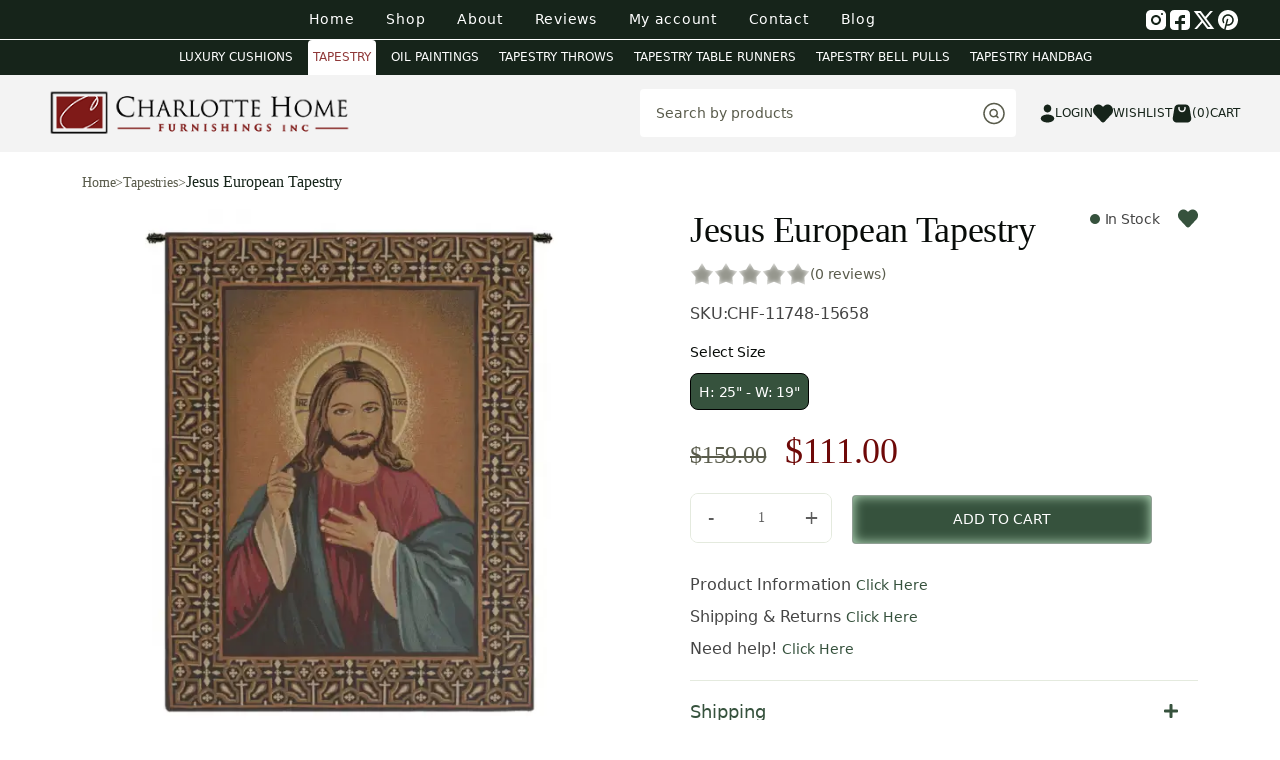

--- FILE ---
content_type: text/html
request_url: https://www.charlottehomefurnishingsinc.com/product/jesus-european-tapestry/
body_size: 41613
content:
<!DOCTYPE html>
<html lang="en-US">
<head>
    <meta charset="UTF-8">
    <meta name="viewport" content="width=device-width, initial-scale=1.0">
    				<script>document.documentElement.className = document.documentElement.className + ' yes-js js_active js'</script>
			<meta name='robots' content='index, follow, max-image-preview:large, max-snippet:-1, max-video-preview:-1' />

<!-- Google Tag Manager by PYS -->
    <script data-cfasync="false" data-pagespeed-no-defer>
	    window.dataLayerPYS = window.dataLayerPYS || [];
	</script>
<!-- End Google Tag Manager by PYS -->
	<!-- This site is optimized with the Yoast SEO plugin v26.7 - https://yoast.com/wordpress/plugins/seo/ -->
	<title>Jesus European Tapestry - Charlotte Home Furnishings Inc</title>
	<link rel="canonical" href="https://www.charlottehomefurnishingsinc.com/product/jesus-european-tapestry/" />
	<meta property="og:locale" content="en_US" />
	<meta property="og:type" content="product" />
	<meta property="og:title" content="Jesus European Tapestry - Charlotte Home Furnishings Inc" />
	<meta property="og:url" content="https://www.charlottehomefurnishingsinc.com/product/jesus-european-tapestry/" />
	<meta property="og:site_name" content="Charlotte Home Furnishings Inc" />
	<meta property="article:modified_time" content="2025-09-08T13:27:03+00:00" />
	<meta property="og:image" content="https://storage.googleapis.com/tapestries/data/productImages/11748.jpg" /><meta property="og:image" content="https://storage.googleapis.com/tapestries/data/productImages/11748.jpg" />
	<meta property="og:image:width" content="1024" />
	<meta property="og:image:height" content="1024" />
	<meta property="og:image:type" content="image/jpeg" /><meta property="og:image" content="https://storage.googleapis.com/tapestries/data/productImages/11748.jpg" />
	<meta property="og:image:width" content="1024" />
	<meta property="og:image:height" content="1024" />
	<meta property="og:image:type" content="image/jpeg" /><meta property="og:image" content="https://storage.googleapis.com/tapestries/data/productImages/11748.jpg" />
	<meta property="og:image:width" content="1024" />
	<meta property="og:image:height" content="1024" />
	<meta property="og:image:type" content="image/jpeg" />
	<meta name="twitter:card" content="summary_large_image" />
	<meta name="twitter:image" content="https://storage.googleapis.com/tapestries/data/productImages/11748.jpg" />
	<meta name="twitter:site" content="@charlottehome96" />
	<meta name="twitter:label1" content="Price" />
	<meta name="twitter:data1" content="&#036;111.00" />
	<meta name="twitter:label2" content="Availability" />
	<meta name="twitter:data2" content="In stock" />
	<script type="application/ld+json" class="yoast-schema-graph">{"@context":"https://schema.org","@graph":[{"@type":["WebPage","ItemPage"],"@id":"https://www.charlottehomefurnishingsinc.com/product/jesus-european-tapestry/","url":"https://www.charlottehomefurnishingsinc.com/product/jesus-european-tapestry/","name":"Jesus European Tapestry - Charlotte Home Furnishings Inc","isPartOf":{"@id":"https://www.charlottehomefurnishingsinc.com/#website"},"primaryImageOfPage":{"@id":"https://www.charlottehomefurnishingsinc.com/product/jesus-european-tapestry/#primaryimage"},"image":{"@id":"https://www.charlottehomefurnishingsinc.com/product/jesus-european-tapestry/#primaryimage"},"thumbnailUrl":"https://storage.googleapis.com/tapestries/data/productImages/11748.jpg","breadcrumb":{"@id":"https://www.charlottehomefurnishingsinc.com/product/jesus-european-tapestry/#breadcrumb"},"inLanguage":"en-US","potentialAction":{"@type":"BuyAction","target":"https://www.charlottehomefurnishingsinc.com/product/jesus-european-tapestry/"}},{"@type":"ImageObject","inLanguage":"en-US","@id":"https://www.charlottehomefurnishingsinc.com/product/jesus-european-tapestry/#primaryimage","url":"https://storage.googleapis.com/tapestries/data/productImages/11748.jpg","contentUrl":"https://storage.googleapis.com/tapestries/data/productImages/11748.jpg","caption":"Jesus European Tapestry"},{"@type":"BreadcrumbList","@id":"https://www.charlottehomefurnishingsinc.com/product/jesus-european-tapestry/#breadcrumb","itemListElement":[{"@type":"ListItem","position":1,"name":"Home","item":"https://www.charlottehomefurnishingsinc.com/"},{"@type":"ListItem","position":2,"name":"Shop","item":"https://www.charlottehomefurnishingsinc.com/shop/"},{"@type":"ListItem","position":3,"name":"Jesus European Tapestry"}]},{"@type":"WebSite","@id":"https://www.charlottehomefurnishingsinc.com/#website","url":"https://www.charlottehomefurnishingsinc.com/","name":"Charlotte Home Furnishings Inc","description":"Charlotte Home Furnishings offers premium European wall tapestries, tapestry cushions, throws, table runners, art panels, and unique home decor crafted in Belgium, France, and Italy.","publisher":{"@id":"https://www.charlottehomefurnishingsinc.com/#organization","@type":"Organization","name":"Charlotte Home Furnishings Inc","logo":{"@type":"ImageObject","url":"https://www.charlottehomefurnishingsinc.com/wp-content/themes/charlottehomefurnishingsinc/assets/images/logo.png"}},"potentialAction":[{"@type":"SearchAction","target":"https://www.charlottehomefurnishingsinc.com/#/dffullscreen/query={search_term_string}","query-input":{"@type":"PropertyValueSpecification","valueRequired":true,"valueName":"search_term_string"}}],"inLanguage":"en-US","@context":"https://schema.org"},{"@type":"Organization","@id":"https://www.charlottehomefurnishingsinc.com/#organization","name":"Charlotte Home Furnishings Inc","url":"https://www.charlottehomefurnishingsinc.com/","logo":"https://www.charlottehomefurnishingsinc.com/wp-content/themes/charlottehomefurnishingsinc/assets/images/logo.png","sameAs":["https://www.facebook.com/charlottehomefurnishings/","https://x.com/charlottehome96","https://www.instagram.com/charlottehomefurnishings/","https://www.pinterest.com/Charlottehomefurnishings/"],"@context":"https://schema.org","description":"Charlotte Home Furnishings specializes in premium European tapestries, cushions, throws, wall décor, and woven home furnishings imported from Belgium, France, and Italy.","email":"admin@charlottehomefurnishingsinc.com","telephone":"1-877-298-6630","address":{"@type":"PostalAddress","streetAddress":"7068 Portal Way, Bldg. E-130","addressLocality":"Ferndale","addressRegion":"WA","postalCode":"98248","addressCountry":"US"}}]}</script>
	<meta property="product:price:amount" content="111.00" />
	<meta property="product:price:currency" content="USD" />
	<meta property="og:availability" content="instock" />
	<meta property="product:availability" content="instock" />
	<meta property="product:retailer_item_id" content="CHF-11748-15658" />
	<meta property="product:condition" content="new" />
	<!-- / Yoast SEO plugin. -->


<script type='application/javascript'  id='pys-version-script'>console.log('PixelYourSite Free version 11.1.5.2');</script>
<link rel='dns-prefetch' href='//capi-automation.s3.us-east-2.amazonaws.com' />
<link rel='dns-prefetch' href='//cdn.jsdelivr.net' />
<link rel='dns-prefetch' href='//fonts.googleapis.com' />
<link rel='dns-prefetch' href='//www.googletagmanager.com' />
<link href='https://fonts.google.com' crossorigin='crossorigin' rel='preconnect' />
<link rel="alternate" type="application/rss+xml" title="Charlotte Home Furnishings Inc &raquo; Jesus European Tapestry Comments Feed" href="https://www.charlottehomefurnishingsinc.com/product/jesus-european-tapestry/feed/" />
<style id='wp-img-auto-sizes-contain-inline-css' type='text/css'>
img:is([sizes=auto i],[sizes^="auto," i]){contain-intrinsic-size:3000px 1500px}
/*# sourceURL=wp-img-auto-sizes-contain-inline-css */
</style>
<link rel="stylesheet" href="https://www.charlottehomefurnishingsinc.com/wp-content/cache/speedycache/www.charlottehomefurnishingsinc.com/assets/939b00043d130f50-939b00043d130f50-combined.css" />


<style id='xoo-aff-style-inline-css' type='text/css'>

.xoo-aff-input-group .xoo-aff-input-icon{
	background-color:  #eee;
	color:  #555;
	max-width: 40px;
	min-width: 40px;
	border-color:  #ccc;
	border-width: 1px;
	font-size: 14px;
}
.xoo-aff-group{
	margin-bottom: 30px;
}

.xoo-aff-group input[type="text"], .xoo-aff-group input[type="password"], .xoo-aff-group input[type="email"], .xoo-aff-group input[type="number"], .xoo-aff-group select, .xoo-aff-group select + .select2, .xoo-aff-group input[type="tel"], .xoo-aff-group input[type="file"]{
	background-color: #fff;
	color: #777;
	border-width: 1px;
	border-color: #cccccc;
	height: 50px;
}


.xoo-aff-group input[type="file"]{
	line-height: calc(50px - 13px);
}



.xoo-aff-group input[type="text"]::placeholder, .xoo-aff-group input[type="password"]::placeholder, .xoo-aff-group input[type="email"]::placeholder, .xoo-aff-group input[type="number"]::placeholder, .xoo-aff-group select::placeholder, .xoo-aff-group input[type="tel"]::placeholder, .xoo-aff-group .select2-selection__rendered, .xoo-aff-group .select2-container--default .select2-selection--single .select2-selection__rendered, .xoo-aff-group input[type="file"]::placeholder, .xoo-aff-group input::file-selector-button{
	color: #777;
}

.xoo-aff-group input[type="text"]:focus, .xoo-aff-group input[type="password"]:focus, .xoo-aff-group input[type="email"]:focus, .xoo-aff-group input[type="number"]:focus, .xoo-aff-group select:focus, .xoo-aff-group select + .select2:focus, .xoo-aff-group input[type="tel"]:focus, .xoo-aff-group input[type="file"]:focus{
	background-color: #ededed;
	color: #000;
}

[placeholder]:focus::-webkit-input-placeholder{
	color: #000!important;
}


.xoo-aff-input-icon + input[type="text"], .xoo-aff-input-icon + input[type="password"], .xoo-aff-input-icon + input[type="email"], .xoo-aff-input-icon + input[type="number"], .xoo-aff-input-icon + select, .xoo-aff-input-icon + select + .select2,  .xoo-aff-input-icon + input[type="tel"], .xoo-aff-input-icon + input[type="file"]{
	border-bottom-left-radius: 0;
	border-top-left-radius: 0;
}


/*# sourceURL=xoo-aff-style-inline-css */
</style>




<style id='global-styles-inline-css' type='text/css'>
:root{--wp--preset--aspect-ratio--square: 1;--wp--preset--aspect-ratio--4-3: 4/3;--wp--preset--aspect-ratio--3-4: 3/4;--wp--preset--aspect-ratio--3-2: 3/2;--wp--preset--aspect-ratio--2-3: 2/3;--wp--preset--aspect-ratio--16-9: 16/9;--wp--preset--aspect-ratio--9-16: 9/16;--wp--preset--color--black: #000000;--wp--preset--color--cyan-bluish-gray: #abb8c3;--wp--preset--color--white: #ffffff;--wp--preset--color--pale-pink: #f78da7;--wp--preset--color--vivid-red: #cf2e2e;--wp--preset--color--luminous-vivid-orange: #ff6900;--wp--preset--color--luminous-vivid-amber: #fcb900;--wp--preset--color--light-green-cyan: #7bdcb5;--wp--preset--color--vivid-green-cyan: #00d084;--wp--preset--color--pale-cyan-blue: #8ed1fc;--wp--preset--color--vivid-cyan-blue: #0693e3;--wp--preset--color--vivid-purple: #9b51e0;--wp--preset--gradient--vivid-cyan-blue-to-vivid-purple: linear-gradient(135deg,rgb(6,147,227) 0%,rgb(155,81,224) 100%);--wp--preset--gradient--light-green-cyan-to-vivid-green-cyan: linear-gradient(135deg,rgb(122,220,180) 0%,rgb(0,208,130) 100%);--wp--preset--gradient--luminous-vivid-amber-to-luminous-vivid-orange: linear-gradient(135deg,rgb(252,185,0) 0%,rgb(255,105,0) 100%);--wp--preset--gradient--luminous-vivid-orange-to-vivid-red: linear-gradient(135deg,rgb(255,105,0) 0%,rgb(207,46,46) 100%);--wp--preset--gradient--very-light-gray-to-cyan-bluish-gray: linear-gradient(135deg,rgb(238,238,238) 0%,rgb(169,184,195) 100%);--wp--preset--gradient--cool-to-warm-spectrum: linear-gradient(135deg,rgb(74,234,220) 0%,rgb(151,120,209) 20%,rgb(207,42,186) 40%,rgb(238,44,130) 60%,rgb(251,105,98) 80%,rgb(254,248,76) 100%);--wp--preset--gradient--blush-light-purple: linear-gradient(135deg,rgb(255,206,236) 0%,rgb(152,150,240) 100%);--wp--preset--gradient--blush-bordeaux: linear-gradient(135deg,rgb(254,205,165) 0%,rgb(254,45,45) 50%,rgb(107,0,62) 100%);--wp--preset--gradient--luminous-dusk: linear-gradient(135deg,rgb(255,203,112) 0%,rgb(199,81,192) 50%,rgb(65,88,208) 100%);--wp--preset--gradient--pale-ocean: linear-gradient(135deg,rgb(255,245,203) 0%,rgb(182,227,212) 50%,rgb(51,167,181) 100%);--wp--preset--gradient--electric-grass: linear-gradient(135deg,rgb(202,248,128) 0%,rgb(113,206,126) 100%);--wp--preset--gradient--midnight: linear-gradient(135deg,rgb(2,3,129) 0%,rgb(40,116,252) 100%);--wp--preset--font-size--small: 13px;--wp--preset--font-size--medium: 20px;--wp--preset--font-size--large: 36px;--wp--preset--font-size--x-large: 42px;--wp--preset--spacing--20: 0.44rem;--wp--preset--spacing--30: 0.67rem;--wp--preset--spacing--40: 1rem;--wp--preset--spacing--50: 1.5rem;--wp--preset--spacing--60: 2.25rem;--wp--preset--spacing--70: 3.38rem;--wp--preset--spacing--80: 5.06rem;--wp--preset--shadow--natural: 6px 6px 9px rgba(0, 0, 0, 0.2);--wp--preset--shadow--deep: 12px 12px 50px rgba(0, 0, 0, 0.4);--wp--preset--shadow--sharp: 6px 6px 0px rgba(0, 0, 0, 0.2);--wp--preset--shadow--outlined: 6px 6px 0px -3px rgb(255, 255, 255), 6px 6px rgb(0, 0, 0);--wp--preset--shadow--crisp: 6px 6px 0px rgb(0, 0, 0);}:where(.is-layout-flex){gap: 0.5em;}:where(.is-layout-grid){gap: 0.5em;}body .is-layout-flex{display: flex;}.is-layout-flex{flex-wrap: wrap;align-items: center;}.is-layout-flex > :is(*, div){margin: 0;}body .is-layout-grid{display: grid;}.is-layout-grid > :is(*, div){margin: 0;}:where(.wp-block-columns.is-layout-flex){gap: 2em;}:where(.wp-block-columns.is-layout-grid){gap: 2em;}:where(.wp-block-post-template.is-layout-flex){gap: 1.25em;}:where(.wp-block-post-template.is-layout-grid){gap: 1.25em;}.has-black-color{color: var(--wp--preset--color--black) !important;}.has-cyan-bluish-gray-color{color: var(--wp--preset--color--cyan-bluish-gray) !important;}.has-white-color{color: var(--wp--preset--color--white) !important;}.has-pale-pink-color{color: var(--wp--preset--color--pale-pink) !important;}.has-vivid-red-color{color: var(--wp--preset--color--vivid-red) !important;}.has-luminous-vivid-orange-color{color: var(--wp--preset--color--luminous-vivid-orange) !important;}.has-luminous-vivid-amber-color{color: var(--wp--preset--color--luminous-vivid-amber) !important;}.has-light-green-cyan-color{color: var(--wp--preset--color--light-green-cyan) !important;}.has-vivid-green-cyan-color{color: var(--wp--preset--color--vivid-green-cyan) !important;}.has-pale-cyan-blue-color{color: var(--wp--preset--color--pale-cyan-blue) !important;}.has-vivid-cyan-blue-color{color: var(--wp--preset--color--vivid-cyan-blue) !important;}.has-vivid-purple-color{color: var(--wp--preset--color--vivid-purple) !important;}.has-black-background-color{background-color: var(--wp--preset--color--black) !important;}.has-cyan-bluish-gray-background-color{background-color: var(--wp--preset--color--cyan-bluish-gray) !important;}.has-white-background-color{background-color: var(--wp--preset--color--white) !important;}.has-pale-pink-background-color{background-color: var(--wp--preset--color--pale-pink) !important;}.has-vivid-red-background-color{background-color: var(--wp--preset--color--vivid-red) !important;}.has-luminous-vivid-orange-background-color{background-color: var(--wp--preset--color--luminous-vivid-orange) !important;}.has-luminous-vivid-amber-background-color{background-color: var(--wp--preset--color--luminous-vivid-amber) !important;}.has-light-green-cyan-background-color{background-color: var(--wp--preset--color--light-green-cyan) !important;}.has-vivid-green-cyan-background-color{background-color: var(--wp--preset--color--vivid-green-cyan) !important;}.has-pale-cyan-blue-background-color{background-color: var(--wp--preset--color--pale-cyan-blue) !important;}.has-vivid-cyan-blue-background-color{background-color: var(--wp--preset--color--vivid-cyan-blue) !important;}.has-vivid-purple-background-color{background-color: var(--wp--preset--color--vivid-purple) !important;}.has-black-border-color{border-color: var(--wp--preset--color--black) !important;}.has-cyan-bluish-gray-border-color{border-color: var(--wp--preset--color--cyan-bluish-gray) !important;}.has-white-border-color{border-color: var(--wp--preset--color--white) !important;}.has-pale-pink-border-color{border-color: var(--wp--preset--color--pale-pink) !important;}.has-vivid-red-border-color{border-color: var(--wp--preset--color--vivid-red) !important;}.has-luminous-vivid-orange-border-color{border-color: var(--wp--preset--color--luminous-vivid-orange) !important;}.has-luminous-vivid-amber-border-color{border-color: var(--wp--preset--color--luminous-vivid-amber) !important;}.has-light-green-cyan-border-color{border-color: var(--wp--preset--color--light-green-cyan) !important;}.has-vivid-green-cyan-border-color{border-color: var(--wp--preset--color--vivid-green-cyan) !important;}.has-pale-cyan-blue-border-color{border-color: var(--wp--preset--color--pale-cyan-blue) !important;}.has-vivid-cyan-blue-border-color{border-color: var(--wp--preset--color--vivid-cyan-blue) !important;}.has-vivid-purple-border-color{border-color: var(--wp--preset--color--vivid-purple) !important;}.has-vivid-cyan-blue-to-vivid-purple-gradient-background{background: var(--wp--preset--gradient--vivid-cyan-blue-to-vivid-purple) !important;}.has-light-green-cyan-to-vivid-green-cyan-gradient-background{background: var(--wp--preset--gradient--light-green-cyan-to-vivid-green-cyan) !important;}.has-luminous-vivid-amber-to-luminous-vivid-orange-gradient-background{background: var(--wp--preset--gradient--luminous-vivid-amber-to-luminous-vivid-orange) !important;}.has-luminous-vivid-orange-to-vivid-red-gradient-background{background: var(--wp--preset--gradient--luminous-vivid-orange-to-vivid-red) !important;}.has-very-light-gray-to-cyan-bluish-gray-gradient-background{background: var(--wp--preset--gradient--very-light-gray-to-cyan-bluish-gray) !important;}.has-cool-to-warm-spectrum-gradient-background{background: var(--wp--preset--gradient--cool-to-warm-spectrum) !important;}.has-blush-light-purple-gradient-background{background: var(--wp--preset--gradient--blush-light-purple) !important;}.has-blush-bordeaux-gradient-background{background: var(--wp--preset--gradient--blush-bordeaux) !important;}.has-luminous-dusk-gradient-background{background: var(--wp--preset--gradient--luminous-dusk) !important;}.has-pale-ocean-gradient-background{background: var(--wp--preset--gradient--pale-ocean) !important;}.has-electric-grass-gradient-background{background: var(--wp--preset--gradient--electric-grass) !important;}.has-midnight-gradient-background{background: var(--wp--preset--gradient--midnight) !important;}.has-small-font-size{font-size: var(--wp--preset--font-size--small) !important;}.has-medium-font-size{font-size: var(--wp--preset--font-size--medium) !important;}.has-large-font-size{font-size: var(--wp--preset--font-size--large) !important;}.has-x-large-font-size{font-size: var(--wp--preset--font-size--x-large) !important;}
/*# sourceURL=global-styles-inline-css */
</style>

<style id='classic-theme-styles-inline-css' type='text/css'>
/*! This file is auto-generated */
.wp-block-button__link{color:#fff;background-color:#32373c;border-radius:9999px;box-shadow:none;text-decoration:none;padding:calc(.667em + 2px) calc(1.333em + 2px);font-size:1.125em}.wp-block-file__button{background:#32373c;color:#fff;text-decoration:none}
/*# sourceURL=/wp-includes/css/classic-themes.min.css */
</style>


<style id='contact-form-7-inline-css' type='text/css'>
.wpcf7 .wpcf7-recaptcha iframe {margin-bottom: 0;}.wpcf7 .wpcf7-recaptcha[data-align="center"] > div {margin: 0 auto;}.wpcf7 .wpcf7-recaptcha[data-align="right"] > div {margin: 0 0 0 auto;}
/*# sourceURL=contact-form-7-inline-css */
</style>

<style id='woocommerce-inline-inline-css' type='text/css'>
.woocommerce form .form-row .required { visibility: visible; }
/*# sourceURL=woocommerce-inline-inline-css */
</style>


<style id='xoo-el-style-inline-css' type='text/css'>

	.xoo-el-form-container button.btn.button.xoo-el-action-btn{
		background-color: #000000;
		color: #ffffff;
		font-weight: 600;
		font-size: 15px;
		height: 40px;
	}

.xoo-el-container:not(.xoo-el-style-slider) .xoo-el-inmodal{
	max-width: 800px;
	max-height: 600px;
}

.xoo-el-style-slider .xoo-el-modal{
	transform: translateX(800px);
	max-width: 800px;
}

	.xoo-el-sidebar{
		background-image: url(https://www.charlottehomefurnishingsinc.com/wp-content/uploads/2023/11/logosxa.png);
		min-width: 40%;
	}

.xoo-el-main, .xoo-el-main a , .xoo-el-main label{
	color: #000000;
}
.xoo-el-srcont{
	background-color: #ffffff;
}
.xoo-el-form-container ul.xoo-el-tabs li.xoo-el-active {
	background-color: #000000;
	color: #ffffff;
}
.xoo-el-form-container ul.xoo-el-tabs li{
	background-color: #eeeeee;
	color: #000000;
	font-size: 16px;
	padding: 12px 20px;
}
.xoo-el-main{
	padding: 40px 30px;
}

.xoo-el-form-container button.xoo-el-action-btn:not(.button){
    font-weight: 600;
    font-size: 15px;
}



	.xoo-el-modal:before {
		vertical-align: middle;
	}

	.xoo-el-style-slider .xoo-el-srcont {
		justify-content: center;
	}

	.xoo-el-style-slider .xoo-el-main{
		padding-top: 10px;
		padding-bottom: 10px; 
	}





.xoo-el-popup-active .xoo-el-opac{
    opacity: 0.7;
    background-color: #000000;
}





/*# sourceURL=xoo-el-style-inline-css */
</style>





<link rel='stylesheet' id='woocommerce_prettyPhoto_css-css' href='//www.charlottehomefurnishingsinc.com/wp-content/plugins/woocommerce/assets/css/prettyPhoto.css' type='text/css' media='all' />

<style id='yith-wcwl-main-inline-css' type='text/css'>
 :root { --color-add-to-wishlist-background: #333333; --color-add-to-wishlist-text: #FFFFFF; --color-add-to-wishlist-border: #333333; --color-add-to-wishlist-background-hover: #333333; --color-add-to-wishlist-text-hover: #FFFFFF; --color-add-to-wishlist-border-hover: #333333; --rounded-corners-radius: 16px; --color-add-to-cart-background: #333333; --color-add-to-cart-text: #FFFFFF; --color-add-to-cart-border: #333333; --color-add-to-cart-background-hover: #4F4F4F; --color-add-to-cart-text-hover: #FFFFFF; --color-add-to-cart-border-hover: #4F4F4F; --add-to-cart-rounded-corners-radius: 16px; --color-button-style-1-background: #333333; --color-button-style-1-text: #FFFFFF; --color-button-style-1-border: #333333; --color-button-style-1-background-hover: #4F4F4F; --color-button-style-1-text-hover: #FFFFFF; --color-button-style-1-border-hover: #4F4F4F; --color-button-style-2-background: #333333; --color-button-style-2-text: #FFFFFF; --color-button-style-2-border: #333333; --color-button-style-2-background-hover: #4F4F4F; --color-button-style-2-text-hover: #FFFFFF; --color-button-style-2-border-hover: #4F4F4F; --color-wishlist-table-background: #FFFFFF; --color-wishlist-table-text: #6d6c6c; --color-wishlist-table-border: #FFFFFF; --color-headers-background: #F4F4F4; --color-share-button-color: #FFFFFF; --color-share-button-color-hover: #FFFFFF; --color-fb-button-background: #39599E; --color-fb-button-background-hover: #595A5A; --color-tw-button-background: #45AFE2; --color-tw-button-background-hover: #595A5A; --color-pr-button-background: #AB2E31; --color-pr-button-background-hover: #595A5A; --color-em-button-background: #FBB102; --color-em-button-background-hover: #595A5A; --color-wa-button-background: #00A901; --color-wa-button-background-hover: #595A5A; --feedback-duration: 3s } 
 :root { --color-add-to-wishlist-background: #333333; --color-add-to-wishlist-text: #FFFFFF; --color-add-to-wishlist-border: #333333; --color-add-to-wishlist-background-hover: #333333; --color-add-to-wishlist-text-hover: #FFFFFF; --color-add-to-wishlist-border-hover: #333333; --rounded-corners-radius: 16px; --color-add-to-cart-background: #333333; --color-add-to-cart-text: #FFFFFF; --color-add-to-cart-border: #333333; --color-add-to-cart-background-hover: #4F4F4F; --color-add-to-cart-text-hover: #FFFFFF; --color-add-to-cart-border-hover: #4F4F4F; --add-to-cart-rounded-corners-radius: 16px; --color-button-style-1-background: #333333; --color-button-style-1-text: #FFFFFF; --color-button-style-1-border: #333333; --color-button-style-1-background-hover: #4F4F4F; --color-button-style-1-text-hover: #FFFFFF; --color-button-style-1-border-hover: #4F4F4F; --color-button-style-2-background: #333333; --color-button-style-2-text: #FFFFFF; --color-button-style-2-border: #333333; --color-button-style-2-background-hover: #4F4F4F; --color-button-style-2-text-hover: #FFFFFF; --color-button-style-2-border-hover: #4F4F4F; --color-wishlist-table-background: #FFFFFF; --color-wishlist-table-text: #6d6c6c; --color-wishlist-table-border: #FFFFFF; --color-headers-background: #F4F4F4; --color-share-button-color: #FFFFFF; --color-share-button-color-hover: #FFFFFF; --color-fb-button-background: #39599E; --color-fb-button-background-hover: #595A5A; --color-tw-button-background: #45AFE2; --color-tw-button-background-hover: #595A5A; --color-pr-button-background: #AB2E31; --color-pr-button-background-hover: #595A5A; --color-em-button-background: #FBB102; --color-em-button-background-hover: #595A5A; --color-wa-button-background: #00A901; --color-wa-button-background-hover: #595A5A; --feedback-duration: 3s } 
/*# sourceURL=yith-wcwl-main-inline-css */
</style>







<link rel='stylesheet' id='fancybox-css-css' href='https://cdn.jsdelivr.net/npm/@fancyapps/ui@5.0/dist/fancybox/fancybox.css' type='text/css' media='all' />

<link rel='stylesheet' id='bootstrap-css-css' href='https://cdn.jsdelivr.net/npm/bootstrap@5.3.0/dist/css/bootstrap.min.css' type='text/css' media='all' />

<link rel='stylesheet' id='google-fonts-css'  href="https://www.charlottehomefurnishingsinc.com/wp-content/cache/speedycache/www.charlottehomefurnishingsinc.com/fonts/763a4e92518870a2b3a106a7cfc587cd/763a4e92518870a2b3a106a7cfc587cd.css"  type='text/css' media='all' />
<script type="text/javascript" src="https://www.charlottehomefurnishingsinc.com/wp-includes/js/jquery/jquery.min.js" id="jquery-core-js"></script>
<script type="text/javascript" id="xtfw-inline-js-after">
/* <![CDATA[ */
                    window.XT = (typeof window.XT !== "undefined") ? window.XT : {};
        
                    XT.isTouchDevice = function () {
                        return ("ontouchstart" in document.documentElement);
                    };
                    
                    (function( $ ) {
                        if (XT.isTouchDevice()) {
                            $("html").addClass("xtfw-touchevents");
                        }else{        
                            $("html").addClass("xtfw-no-touchevents");
                        }
                    })( jQuery );
                
//# sourceURL=xtfw-inline-js-after
/* ]]> */
</script>
<script type="text/javascript" src="https://www.charlottehomefurnishingsinc.com/wp-content/plugins/woo-floating-cart-lite/xt-framework/assets/js/jquery.ajaxqueue-min.js" id="xt-jquery-ajaxqueue-js"></script>
<script type="text/javascript" src="https://www.charlottehomefurnishingsinc.com/wp-content/plugins/woocommerce/assets/js/jquery-blockui/jquery.blockUI.min.js" id="wc-jquery-blockui-js" data-wp-strategy="defer"></script>
<script type="text/javascript" id="wc-add-to-cart-js-extra">
/* <![CDATA[ */
var wc_add_to_cart_params = {"ajax_url":"/wp-admin/admin-ajax.php","wc_ajax_url":"/?wc-ajax=%%endpoint%%","i18n_view_cart":"View cart","cart_url":"https://www.charlottehomefurnishingsinc.com/cart/","is_cart":"","cart_redirect_after_add":"no"};
//# sourceURL=wc-add-to-cart-js-extra
/* ]]> */
</script>
<script type="text/javascript" src="https://www.charlottehomefurnishingsinc.com/wp-content/plugins/woocommerce/assets/js/frontend/add-to-cart.min.js" id="wc-add-to-cart-js" data-wp-strategy="defer"></script>
<script type="text/javascript" id="xt_framework_add-to-cart-js-extra">
/* <![CDATA[ */
var XT_ATC = {"customizerConfigId":"xt_framework_add-to-cart","ajaxUrl":"https://www.charlottehomefurnishingsinc.com/?wc-ajax=%%endpoint%%","ajaxAddToCart":"1","ajaxSinglePageAddToCart":"1","singleRefreshFragments":"","singleScrollToNotice":"1","singleScrollToNoticeTimeout":"","isProductPage":"1","overrideSpinner":"1","spinnerIcon":"xt_icon-spinner2","checkmarkIcon":"xt_icon-checkmark","redirectionEnabled":"","redirectionTo":"https://www.charlottehomefurnishingsinc.com/cart/"};
//# sourceURL=xt_framework_add-to-cart-js-extra
/* ]]> */
</script>
<script type="text/javascript" src="https://www.charlottehomefurnishingsinc.com/wp-content/plugins/woo-floating-cart-lite/xt-framework/includes/modules/add-to-cart/assets/js/add-to-cart-min.js" id="xt_framework_add-to-cart-js"></script>
<script type="text/javascript" src="https://www.charlottehomefurnishingsinc.com/wp-content/plugins/miniorange-login-openid/includes/js/mo_openid_jquery.cookie.min.js" id="js-cookie-script-js"></script>
<script type="text/javascript" src="https://www.charlottehomefurnishingsinc.com/wp-content/plugins/miniorange-login-openid/includes/js/mo-openid-social_login.js" id="mo-social-login-script-js"></script>
<script type="text/javascript" src="https://www.charlottehomefurnishingsinc.com/wp-content/plugins/easy-login-woocommerce/xoo-form-fields-fw/lib/select2/select2.js" id="xoo-select2-js" defer="defer" data-wp-strategy="defer"></script>
<script type="text/javascript" id="xoo-aff-js-js-extra">
/* <![CDATA[ */
var xoo_aff_localize = {"adminurl":"https://www.charlottehomefurnishingsinc.com/wp-admin/admin-ajax.php","password_strength":{"min_password_strength":3,"i18n_password_error":"Please enter a stronger password.","i18n_password_hint":"Hint: longer is stronger. (To make it stronger, use upper and lower case letters, numbers, and symbols like ! &quot; ? $ % ^ &amp; )."}};
//# sourceURL=xoo-aff-js-js-extra
/* ]]> */
</script>
<script type="text/javascript" src="https://www.charlottehomefurnishingsinc.com/wp-content/plugins/easy-login-woocommerce/xoo-form-fields-fw/assets/js/xoo-aff-js.js" id="xoo-aff-js-js" defer="defer" data-wp-strategy="defer"></script>
<script type="text/javascript" id="gtmkit-js-before" data-cfasync="false" data-nowprocket="" data-cookieconsent="ignore">
/* <![CDATA[ */
		window.gtmkit_settings = {"datalayer_name":"dataLayer","console_log":false,"wc":{"use_sku":false,"pid_prefix":"","add_shipping_info":{"config":1},"add_payment_info":{"config":1},"view_item":{"config":0},"view_item_list":{"config":0},"wishlist":false,"css_selectors":{"product_list_select_item":".products .product:not(.product-category) a:not(.add_to_cart_button.ajax_add_to_cart,.add_to_wishlist),.wc-block-grid__products li:not(.product-category) a:not(.add_to_cart_button.ajax_add_to_cart,.add_to_wishlist),.woocommerce-grouped-product-list-item__label a:not(.add_to_wishlist)","product_list_element":".product,.wc-block-grid__product","product_list_exclude":"","product_list_add_to_cart":".add_to_cart_button.ajax_add_to_cart:not(.single_add_to_cart_button)"},"text":{"wp-block-handpicked-products":"Handpicked Products","wp-block-product-best-sellers":"Best Sellers","wp-block-product-category":"Product Category","wp-block-product-new":"New Products","wp-block-product-on-sale":"Products On Sale","wp-block-products-by-attribute":"Products By Attribute","wp-block-product-tag":"Product Tag","wp-block-product-top-rated":"Top Rated Products","shipping-tier-not-found":"Shipping tier not found","payment-method-not-found":"Payment method not found"}}};
		window.gtmkit_data = {"wc":{"currency":"USD","is_cart":false,"is_checkout":false,"blocks":{}}};
		window.dataLayerPYS = window.dataLayerPYS || [];
				
//# sourceURL=gtmkit-js-before
/* ]]> */
</script>
<script type="text/javascript" id="cartbounty-js-extra">
/* <![CDATA[ */
var cartbounty_co = {"save_custom_fields":"1","checkout_fields":"#email, #billing_email, #billing-country, #billing_country, #billing-first_name, #billing_first_name, #billing-last_name, #billing_last_name, #billing-company, #billing_company, #billing-address_1, #billing_address_1, #billing-address_2, #billing_address_2, #billing-city, #billing_city, #billing-state, #billing_state, #billing-postcode, #billing_postcode, #billing-phone, #billing_phone, #shipping-country, #shipping_country, #shipping-first_name, #shipping_first_name, #shipping-last_name, #shipping_last_name, #shipping-company, #shipping_company, #shipping-address_1, #shipping_address_1, #shipping-address_2, #shipping_address_2, #shipping-city, #shipping_city, #shipping-state, #shipping_state, #shipping-postcode, #shipping_postcode, #shipping-phone, #checkbox-control-1, #ship-to-different-address-checkbox, #checkbox-control-0, #createaccount, #checkbox-control-2, #order-notes textarea, #order_comments","custom_email_selectors":".cartbounty-custom-email-field, .login #username, .wpforms-container input[type=\"email\"], .sgpb-form input[type=\"email\"], .pum-container input[type=\"email\"], .nf-form-cont input[type=\"email\"], .wpcf7 input[type=\"email\"], .fluentform input[type=\"email\"], .sib_signup_form input[type=\"email\"], .mailpoet_form input[type=\"email\"], .tnp input[type=\"email\"], .om-element input[type=\"email\"], .om-holder input[type=\"email\"], .poptin-popup input[type=\"email\"], .gform_wrapper input[type=\"email\"], .paoc-popup input[type=\"email\"], .ays-pb-form input[type=\"email\"], .hustle-form input[type=\"email\"], .et_pb_section input[type=\"email\"], .brave_form_form input[type=\"email\"], .ppsPopupShell input[type=\"email\"], .xoo-el-container input[type=\"email\"], .xoo-el-container input[name=\"xoo-el-username\"]","custom_phone_selectors":".cartbounty-custom-phone-field, .wpforms-container input[type=\"tel\"], .sgpb-form input[type=\"tel\"], .nf-form-cont input[type=\"tel\"], .wpcf7 input[type=\"tel\"], .fluentform input[type=\"tel\"], .om-element input[type=\"tel\"], .om-holder input[type=\"tel\"], .poptin-popup input[type=\"tel\"], .gform_wrapper input[type=\"tel\"], .paoc-popup input[type=\"tel\"], .ays-pb-form input[type=\"tel\"], .hustle-form input[name=\"phone\"], .et_pb_section input[type=\"tel\"], .xoo-el-container input[type=\"tel\"]","consent_field":"","email_validation":"^[^\\s@]+@[^\\s@]+\\.[^\\s@]{2,}$","phone_validation":"^[+0-9\\s]\\s?\\d[0-9\\s-.]{6,30}$","nonce":"63174119ac","ajaxurl":"https://www.charlottehomefurnishingsinc.com/wp-admin/admin-ajax.php"};
//# sourceURL=cartbounty-js-extra
/* ]]> */
</script>
<script type="text/javascript" src="https://www.charlottehomefurnishingsinc.com/wp-content/plugins/woo-save-abandoned-carts/public/js/cartbounty-public.js" id="cartbounty-js"></script>
<script type="text/javascript" id="wc-single-product-js-extra">
/* <![CDATA[ */
var wc_single_product_params = {"i18n_required_rating_text":"Please select a rating","i18n_rating_options":["1 of 5 stars","2 of 5 stars","3 of 5 stars","4 of 5 stars","5 of 5 stars"],"i18n_product_gallery_trigger_text":"View full-screen image gallery","review_rating_required":"yes","flexslider":{"rtl":false,"animation":"slide","smoothHeight":true,"directionNav":false,"controlNav":"thumbnails","slideshow":false,"animationSpeed":500,"animationLoop":false,"allowOneSlide":false},"zoom_enabled":"","zoom_options":[],"photoswipe_enabled":"","photoswipe_options":{"shareEl":false,"closeOnScroll":false,"history":false,"hideAnimationDuration":0,"showAnimationDuration":0},"flexslider_enabled":""};
//# sourceURL=wc-single-product-js-extra
/* ]]> */
</script>
<script type="text/javascript" src="https://www.charlottehomefurnishingsinc.com/wp-content/plugins/woocommerce/assets/js/frontend/single-product.min.js" id="wc-single-product-js" defer="defer" data-wp-strategy="defer"></script>
<script type="text/javascript" src="https://www.charlottehomefurnishingsinc.com/wp-content/plugins/woocommerce/assets/js/js-cookie/js.cookie.min.js" id="wc-js-cookie-js" defer="defer" data-wp-strategy="defer"></script>
<script type="text/javascript" id="woocommerce-js-extra">
/* <![CDATA[ */
var woocommerce_params = {"ajax_url":"/wp-admin/admin-ajax.php","wc_ajax_url":"/?wc-ajax=%%endpoint%%","i18n_password_show":"Show password","i18n_password_hide":"Hide password"};
//# sourceURL=woocommerce-js-extra
/* ]]> */
</script>
<script type="text/javascript" src="https://www.charlottehomefurnishingsinc.com/wp-content/plugins/woocommerce/assets/js/frontend/woocommerce.min.js" id="woocommerce-js" defer="defer" data-wp-strategy="defer"></script>
<script type="text/javascript" src="https://www.charlottehomefurnishingsinc.com/wp-content/plugins/wp-contact-form-7-spam-blocker/frontend/js/spam-protect-for-contact-form7.js" id="spam-protect-for-contact-form7-js"></script>
<script type="speedycache/javascript" id="gtmkit-container-js-after" data="1" cfasync="false" nowprocket="" cookieconsent="ignore">
/* <![CDATA[ */
/* Google Tag Manager */
(function(w,d,s,l,i){w[l]=w[l]||[];w[l].push({'gtm.start':
new Date().getTime(),event:'gtm.js'});var f=d.getElementsByTagName(s)[0],
j=d.createElement(s),dl=l!='dataLayer'?'&l='+l:'';j.async=true;j.src=
'https://www.googletagmanager.com/gtm.js?id='+i+dl;f.parentNode.insertBefore(j,f);
})(window,document,'script','dataLayer','GTM-NRPV229');
/* End Google Tag Manager */

//# sourceURL=gtmkit-container-js-after
/* ]]> */
</script>
<script type="speedycache/javascript" data-src="https://www.charlottehomefurnishingsinc.com/wp-content/plugins/gtm-kit/assets/integration/woocommerce.js"></script>
<script type="text/javascript" id="gtmkit-datalayer-js-before" data-cfasync="false" data-nowprocket="" data-cookieconsent="ignore">
/* <![CDATA[ */
const gtmkit_dataLayer_content = {"pagePostType":"product","pageType":"product-page","authorId":1,"productType":"simple","event":"view_item","ecommerce":{"items":[{"id":"9930","item_id":"9930","item_name":"Jesus European Tapestry","currency":"USD","price":111,"google_business_vertical":"retail","item_category":"Tapestries","item_category2":"Religious Tapestries","item_category3":"Religious Tapestries"}],"value":111,"currency":"USD"}};
dataLayer.push( gtmkit_dataLayer_content );

//# sourceURL=gtmkit-datalayer-js-before
/* ]]> */
</script>
<script type="text/javascript" src="https://www.charlottehomefurnishingsinc.com/wp-content/plugins/woo-floating-cart-lite/xt-framework/assets/js/jquery.touch-min.js" id="xt-jquery-touch-js"></script>
<script type="text/javascript" src="https://www.charlottehomefurnishingsinc.com/wp-content/plugins/pixelyoursite/dist/scripts/jquery.bind-first-0.2.3.min.js" id="jquery-bind-first-js"></script>
<script type="text/javascript" src="https://www.charlottehomefurnishingsinc.com/wp-content/plugins/pixelyoursite/dist/scripts/js.cookie-2.1.3.min.js" id="js-cookie-pys-js"></script>
<script type="text/javascript" src="https://www.charlottehomefurnishingsinc.com/wp-content/plugins/pixelyoursite/dist/scripts/tld.min.js" id="js-tld-js"></script>
<script type="text/javascript" id="pys-js-extra">
/* <![CDATA[ */
var pysOptions = {"staticEvents":{"ga":{"woo_view_content":[{"delay":0,"type":"static","name":"view_item","trackingIds":["G-926W6N4S6S"],"eventID":"784deb73-c6c1-46d1-89a4-707d497e5ec2","params":{"event_category":"ecommerce","currency":"USD","items":[{"item_id":"9930","item_name":"Jesus European Tapestry","quantity":1,"price":"111","item_category":"Religious Tapestries","item_category2":"Religious Tapestries","item_category3":"Tapestries"}],"value":"111","page_title":"Jesus European Tapestry","post_type":"product","post_id":9930,"plugin":"PixelYourSite","user_role":"guest","event_url":"www.charlottehomefurnishingsinc.com/product/jesus-european-tapestry/"},"e_id":"woo_view_content","ids":[],"hasTimeWindow":false,"timeWindow":0,"pixelIds":[],"woo_order":"","edd_order":""}]}},"dynamicEvents":[],"triggerEvents":[],"triggerEventTypes":[],"ga":{"trackingIds":["G-926W6N4S6S"],"commentEventEnabled":true,"downloadEnabled":true,"formEventEnabled":true,"crossDomainEnabled":false,"crossDomainAcceptIncoming":false,"crossDomainDomains":[],"isDebugEnabled":[],"serverContainerUrls":{"G-926W6N4S6S":{"enable_server_container":"","server_container_url":"","transport_url":""}},"additionalConfig":{"G-926W6N4S6S":{"first_party_collection":true}},"disableAdvertisingFeatures":false,"disableAdvertisingPersonalization":false,"wooVariableAsSimple":true,"custom_page_view_event":false},"debug":"","siteUrl":"https://www.charlottehomefurnishingsinc.com","ajaxUrl":"https://www.charlottehomefurnishingsinc.com/wp-admin/admin-ajax.php","ajax_event":"628fd86ef2","enable_remove_download_url_param":"1","cookie_duration":"7","last_visit_duration":"60","enable_success_send_form":"","ajaxForServerEvent":"1","ajaxForServerStaticEvent":"1","useSendBeacon":"1","send_external_id":"1","external_id_expire":"180","track_cookie_for_subdomains":"1","google_consent_mode":"1","gdpr":{"ajax_enabled":false,"all_disabled_by_api":false,"facebook_disabled_by_api":false,"analytics_disabled_by_api":false,"google_ads_disabled_by_api":false,"pinterest_disabled_by_api":false,"bing_disabled_by_api":false,"reddit_disabled_by_api":false,"externalID_disabled_by_api":false,"facebook_prior_consent_enabled":true,"analytics_prior_consent_enabled":true,"google_ads_prior_consent_enabled":null,"pinterest_prior_consent_enabled":true,"bing_prior_consent_enabled":true,"cookiebot_integration_enabled":false,"cookiebot_facebook_consent_category":"marketing","cookiebot_analytics_consent_category":"statistics","cookiebot_tiktok_consent_category":"marketing","cookiebot_google_ads_consent_category":"marketing","cookiebot_pinterest_consent_category":"marketing","cookiebot_bing_consent_category":"marketing","consent_magic_integration_enabled":false,"real_cookie_banner_integration_enabled":false,"cookie_notice_integration_enabled":false,"cookie_law_info_integration_enabled":false,"analytics_storage":{"enabled":true,"value":"granted","filter":false},"ad_storage":{"enabled":true,"value":"granted","filter":false},"ad_user_data":{"enabled":true,"value":"granted","filter":false},"ad_personalization":{"enabled":true,"value":"granted","filter":false}},"cookie":{"disabled_all_cookie":false,"disabled_start_session_cookie":false,"disabled_advanced_form_data_cookie":false,"disabled_landing_page_cookie":false,"disabled_first_visit_cookie":false,"disabled_trafficsource_cookie":false,"disabled_utmTerms_cookie":false,"disabled_utmId_cookie":false},"tracking_analytics":{"TrafficSource":"direct","TrafficLanding":"undefined","TrafficUtms":[],"TrafficUtmsId":[]},"GATags":{"ga_datalayer_type":"default","ga_datalayer_name":"dataLayerPYS"},"woo":{"enabled":true,"enabled_save_data_to_orders":true,"addToCartOnButtonEnabled":true,"addToCartOnButtonValueEnabled":true,"addToCartOnButtonValueOption":"price","singleProductId":9930,"removeFromCartSelector":"form.woocommerce-cart-form .remove","addToCartCatchMethod":"add_cart_hook","is_order_received_page":false,"containOrderId":false},"edd":{"enabled":false},"cache_bypass":"1768429360"};
//# sourceURL=pys-js-extra
/* ]]> */
</script>
<script type="text/javascript" src="https://www.charlottehomefurnishingsinc.com/wp-content/plugins/pixelyoursite/dist/scripts/public.js" id="pys-js"></script>
<link rel="https://api.w.org/" href="https://www.charlottehomefurnishingsinc.com/wp-json/" /><link rel="alternate" title="JSON" type="application/json" href="https://www.charlottehomefurnishingsinc.com/wp-json/wp/v2/product/9930" /><style>[class$="woocommerce-product-gallery__trigger"] {display:none !important;}</style><meta name="p:domain_verify" content="d52a3de23ad3f354f3a5aac04d85fd7e"/>
<meta name="msvalidate.01" content="C169EC64382C16C48AB7A0984917DE89" /><style id="ubermenu-custom-generated-css">
/** Font Awesome 4 Compatibility **/
.fa{font-style:normal;font-variant:normal;font-weight:normal;font-family:FontAwesome;}

/** UberMenu Custom Menu Styles (Customizer) **/
/* main */
 .ubermenu-main.ubermenu-vertical .ubermenu-submenu-type-mega { width:800px; }
 .ubermenu-main.ubermenu-mobile-modal.ubermenu-mobile-view { background:#36523d; }
 .ubermenu-main .ubermenu-item-level-0 > .ubermenu-target { font-size:14px; text-transform:uppercase; color:#ffffff; padding-left:20px; padding-right:20px; }
 .ubermenu.ubermenu-main .ubermenu-item-level-0:hover > .ubermenu-target, .ubermenu-main .ubermenu-item-level-0.ubermenu-active > .ubermenu-target { color:#8f3838; background:#ffffff; }
 .ubermenu-main .ubermenu-item-level-0.ubermenu-current-menu-item > .ubermenu-target, .ubermenu-main .ubermenu-item-level-0.ubermenu-current-menu-parent > .ubermenu-target, .ubermenu-main .ubermenu-item-level-0.ubermenu-current-menu-ancestor > .ubermenu-target { color:#8f3838; background:#ffffff; }
 .ubermenu.ubermenu-main .ubermenu-item-level-0 { margin:0px 10px 0 0; }
 .ubermenu.ubermenu-main .ubermenu-item-level-0 > .ubermenu-target { border-radius:4px 4px 0 0; }
 .ubermenu-main .ubermenu-item.ubermenu-item-level-0 > .ubermenu-highlight { background:#ffffff; }
 .ubermenu-main .ubermenu-item-level-0 > .ubermenu-target, .ubermenu-main .ubermenu-item-level-0 > .ubermenu-custom-content.ubermenu-custom-content-padded { padding-top:12px; padding-bottom:12px; }
 .ubermenu-main.ubermenu-sub-indicators .ubermenu-item-level-0.ubermenu-has-submenu-drop > .ubermenu-target:not(.ubermenu-noindicator) { padding-right:35px; }
 .ubermenu-main.ubermenu-sub-indicators .ubermenu-item-level-0.ubermenu-has-submenu-drop > .ubermenu-target.ubermenu-noindicator { padding-right:20px; }
 .ubermenu-main .ubermenu-submenu.ubermenu-submenu-drop { background-color:#ffffff; border-color:#ffffff; color:#ffffff; }
 .ubermenu-main .ubermenu-item-level-0 > .ubermenu-submenu-drop { box-shadow:0 0 20px rgba(0,0,0, .2); }
 .ubermenu-main .ubermenu-submenu .ubermenu-highlight { color:#8f3838; }
 .ubermenu-main .ubermenu-item-normal > .ubermenu-target,.ubermenu-main .ubermenu-submenu .ubermenu-target,.ubermenu-main .ubermenu-submenu .ubermenu-nonlink,.ubermenu-main .ubermenu-submenu .ubermenu-widget,.ubermenu-main .ubermenu-submenu .ubermenu-custom-content-padded,.ubermenu-main .ubermenu-submenu .ubermenu-retractor,.ubermenu-main .ubermenu-submenu .ubermenu-colgroup .ubermenu-column,.ubermenu-main .ubermenu-submenu.ubermenu-submenu-type-stack > .ubermenu-item-normal > .ubermenu-target,.ubermenu-main .ubermenu-submenu.ubermenu-submenu-padded { padding:10px 10px !important; }
 .ubermenu-main .ubermenu-grid-row { padding-right:10px 10px !important; }
 .ubermenu-main .ubermenu-grid-row .ubermenu-target { padding-right:0; }
 .ubermenu-main.ubermenu-sub-indicators .ubermenu-submenu :not(.ubermenu-tabs-layout-right) .ubermenu-has-submenu-drop > .ubermenu-target { padding-right:25px; }
 .ubermenu-main .ubermenu-item-normal > .ubermenu-target { color:#36523d; font-size:14px; }
 .ubermenu.ubermenu-main .ubermenu-item-normal > .ubermenu-target:hover, .ubermenu.ubermenu-main .ubermenu-item-normal.ubermenu-active > .ubermenu-target { color:#8f3838; background-color:#ffffff; }
 .ubermenu-main .ubermenu-item-normal.ubermenu-current-menu-item > .ubermenu-target { color:#8f3838; }


/** UberMenu Custom Menu Item Styles (Menu Item Settings) **/
/* 11830 */  .ubermenu .ubermenu-submenu.ubermenu-submenu-id-11830 { width:550px; min-width:550px; }
/* 11831 */  .ubermenu .ubermenu-submenu.ubermenu-submenu-id-11831 { width:50vw; min-width:50vw; }
/* 1925 */   .ubermenu .ubermenu-submenu.ubermenu-submenu-id-1925 { width:90vw; min-width:800px; }
/* 4971 */   .ubermenu .ubermenu-submenu.ubermenu-submenu-id-4971 { width:90vw; min-width:800px; }

/* Status: Loaded from Transient */

</style><meta name="generator" content="web-worker-offloading 0.2.0">
	<noscript><style>.woocommerce-product-gallery{ opacity: 1 !important; }</style></noscript>
				<script type="speedycache/javascript">
				!function(f,b,e,v,n,t,s){if(f.fbq)return;n=f.fbq=function(){n.callMethod?
					n.callMethod.apply(n,arguments):n.queue.push(arguments)};if(!f._fbq)f._fbq=n;
					n.push=n;n.loaded=!0;n.version='2.0';n.queue=[];t=b.createElement(e);t.async=!0;
					t.src=v;s=b.getElementsByTagName(e)[0];s.parentNode.insertBefore(t,s)}(window,
					document,'script','https://connect.facebook.net/en_US/fbevents.js');
			</script>
			<!-- WooCommerce Facebook Integration Begin -->
			<script type="speedycache/javascript">

				fbq('init', '1634979327115936', {}, {
    "agent": "woocommerce_0-10.4.3-3.5.15"
});

				document.addEventListener( 'DOMContentLoaded', function() {
					// Insert placeholder for events injected when a product is added to the cart through AJAX.
					document.body.insertAdjacentHTML( 'beforeend', '<div class=\"wc-facebook-pixel-event-placeholder\"></div>' );
				}, false );

			</script>
			<!-- WooCommerce Facebook Integration End -->
			<link rel="icon" href="https://www.charlottehomefurnishingsinc.com/wp-content/uploads/2023/11/cropped-logosxa-32x32.png" sizes="32x32" />
<link rel="icon" href="https://www.charlottehomefurnishingsinc.com/wp-content/uploads/2023/11/cropped-logosxa-192x192.png" sizes="192x192" />
<link rel="apple-touch-icon" href="https://www.charlottehomefurnishingsinc.com/wp-content/uploads/2023/11/cropped-logosxa-180x180.png" />
<meta name="msapplication-TileImage" content="https://www.charlottehomefurnishingsinc.com/wp-content/uploads/2023/11/cropped-logosxa-270x270.png" />
<style id="xirki-inline-styles">.xt_atc-loading .xt_atc-button-spinner-wrap.xt_atc-button-spinner-ready{-webkit-transform:scale(1.3)!important;-moz-transform:scale(1.3)!important;-ms-transform:scale(1.3)!important;-o-transform:scale(1.3)!important;transform:scale(1.3)!important;}:root{--xt-woofc-spinner-color:#8f3838;--xt-woofc-spinner-overlay-color:rgba(255,255,255,0.5);--xt-woofc-success-color:#4b9b12;--xt-woofc-overlay-color:rgba(0,0,0,.5);--xt-woofc-checkout-btn-bg-color:#8f3838;--xt-woofc-notice-font-size:13px;}@media screen and (min-width: 783px){:root{--xt-woofc-hoffset:20px;--xt-woofc-voffset:20px;--xt-woofc-zindex:90200;}}@media screen and (max-width: 782px){:root{--xt-woofc-hoffset:20px;--xt-woofc-voffset:20px;--xt-woofc-zindex:90200;}}@media screen and (max-width: 480px){:root{--xt-woofc-hoffset:0px;--xt-woofc-voffset:0px;--xt-woofc-zindex:90200;}}</style>
<style id='fifu-woo-inline-css' type='text/css'>
img.zoomImg {display:inline !important}
/*# sourceURL=fifu-woo-inline-css */
</style>


</head>
<body class="wp-singular product-template-default single single-product postid-9930 wp-custom-logo wp-theme-charlottehomefurnishingsinc theme-charlottehomefurnishingsinc xt_atc_override_spinner xt_atc_hide_view_cart woocommerce woocommerce-page woocommerce-no-js xt_woofc-is-light woocommerce-product">

<!-- HEADER -->
<header class="main-header">
    <div class="header-top">
        <nav class="nav-links">
            <li id="menu-item-85" class="menu-item menu-item-type-post_type menu-item-object-page menu-item-home menu-item-85"><a href="https://www.charlottehomefurnishingsinc.com/">Home</a></li>
<li id="menu-item-92" class="menu-item menu-item-type-post_type menu-item-object-page current_page_parent menu-item-92"><a href="https://www.charlottehomefurnishingsinc.com/shop/">Shop</a></li>
<li id="menu-item-83" class="menu-item menu-item-type-post_type menu-item-object-page menu-item-83"><a href="https://www.charlottehomefurnishingsinc.com/about/">About</a></li>
<li id="menu-item-252776" class="menu-item menu-item-type-post_type menu-item-object-page menu-item-252776"><a href="https://www.charlottehomefurnishingsinc.com/reviews/">Reviews</a></li>
<li id="menu-item-24660" class="menu-item menu-item-type-post_type menu-item-object-page menu-item-24660"><a href="https://www.charlottehomefurnishingsinc.com/my-account/">My account</a></li>
<li id="menu-item-84" class="menu-item menu-item-type-post_type menu-item-object-page menu-item-84"><a href="https://www.charlottehomefurnishingsinc.com/contact/">Contact</a></li>
<li id="menu-item-26996" class="menu-item menu-item-type-post_type menu-item-object-page menu-item-26996"><a href="https://www.charlottehomefurnishingsinc.com/blog/">Blog</a></li>
        </nav>

        <div class="header-social">
            <a href="https://www.instagram.com/charlottehomefurnishings/" target="_blank" rel="noopener noreferrer"><img src="https://www.charlottehomefurnishingsinc.com/wp-content/themes/charlottehomefurnishingsinc/assets/images/instagram-icon.svg" alt="Follow us on Instagram"></a>
            <a href="https://www.facebook.com/charlottehomefurnishings/" target="_blank" rel="noopener noreferrer"><img src="https://www.charlottehomefurnishingsinc.com/wp-content/themes/charlottehomefurnishingsinc/assets/images/facebook-icon.svg" alt="Follow us on Facebook"></a>
            <a href="https://twitter.com/charlottehome96" target="_blank" rel="noopener noreferrer"><img src="https://www.charlottehomefurnishingsinc.com/wp-content/themes/charlottehomefurnishingsinc/assets/images/x-icon.svg" alt="Follow us on X"></a>
            <a href="https://www.pinterest.com/Charlottehomefurnishings/" target="_blank" rel="noopener noreferrer"><img src="https://www.charlottehomefurnishingsinc.com/wp-content/themes/charlottehomefurnishingsinc/assets/images/pinterest-icon.svg" alt="Follow us on Pinterest"></a>
        </div>
    </div>
    
    <nav class="mega-menu">
        
<!-- UberMenu [Configuration:main] [Theme Loc:mega-menu] [Integration:auto] -->
<div class="ubermenu-responsive-toggle ubermenu-responsive-toggle-main ubermenu-skin-vanilla ubermenu-loc-mega-menu ubermenu-responsive-toggle-content-align-left ubermenu-responsive-toggle-align-full ubermenu-responsive-toggle-icon-only " tabindex="0" data-ubermenu-target="ubermenu-main-43-mega-menu-2"  ><i class="fas fa-bars" ></i></div><nav id="ubermenu-main-43-mega-menu-2" class="ubermenu ubermenu-nojs ubermenu-main ubermenu-menu-43 ubermenu-loc-mega-menu ubermenu-responsive ubermenu-responsive-default ubermenu-mobile-modal ubermenu-mobile-accordion ubermenu-responsive-collapse ubermenu-horizontal ubermenu-transition-shift ubermenu-trigger-hover_intent ubermenu-skin-vanilla  ubermenu-bar-align-full ubermenu-items-align-center ubermenu-bound ubermenu-disable-submenu-scroll ubermenu-sub-indicators ubermenu-retractors-responsive ubermenu-submenu-indicator-closes"><ul id="ubermenu-nav-main-43-mega-menu" class="ubermenu-nav" data-title="Header Category Menu"><li id="menu-item-4971" class="ubermenu-item ubermenu-item-type-taxonomy ubermenu-item-object-product_cat ubermenu-item-has-children ubermenu-advanced-sub ubermenu-item-4971 ubermenu-item-level-0 ubermenu-column ubermenu-column-natural ubermenu-has-submenu-drop ubermenu-has-submenu-mega" ><a class="ubermenu-target ubermenu-item-layout-default ubermenu-item-layout-text_only" href="https://www.charlottehomefurnishingsinc.com/product-category/tapestry-cushions/" tabindex="0"><span class="ubermenu-target-title ubermenu-target-text">Luxury Cushions</span><i class='ubermenu-sub-indicator fas fa-angle-down'></i></a><div  class="ubermenu-submenu ubermenu-submenu-id-4971 ubermenu-submenu-type-mega ubermenu-submenu-drop ubermenu-submenu-align-full_width ubermenu-submenu-retractor-top"  ><div class="ubermenu-retractor ubermenu-retractor-mobile"><i class="fas fa-times"></i> Close</div><ul class="ubermenu-row ubermenu-row-id-153628 ubermenu-autoclear"><li class="ubermenu-item ubermenu-item-type-custom ubermenu-item-object-ubermenu-custom ubermenu-item-has-children ubermenu-item-153630 ubermenu-item-level-2 ubermenu-column ubermenu-column-4-5 ubermenu-has-submenu-stack ubermenu-item-type-column ubermenu-column-id-153630"><ul  class="ubermenu-submenu ubermenu-submenu-id-153630 ubermenu-submenu-type-stack"  ><!-- begin Dynamic Terms: [Dynamic Terms] 11831 count[32]  --><li class="ubermenu-autocolumn menu-item-11831-col-0 ubermenu-item-level-4 ubermenu-column ubermenu-column-1-5 ubermenu-has-submenu-stack ubermenu-item-type-column ubermenu-column-id-11831-col-0"><ul  class="ubermenu-submenu ubermenu-submenu-id-11831-col-0 ubermenu-submenu-type-stack"  ><li id="menu-item-11831-term-2550" class="ubermenu-item ubermenu-item-type-custom ubermenu-item-object-ubermenu-custom ubermenu-item-has-children ubermenu-dynamic-term ubermenu-item-11831 ubermenu-item-11831-term-2550 ubermenu-item-normal ubermenu-item-level-4 ubermenu-column ubermenu-column-full" ><a class="ubermenu-target ubermenu-item-layout-default ubermenu-item-layout-text_only" href="https://www.charlottehomefurnishingsinc.com/product-category/tapestry-cushions/18th-19th-century-cushion-covers/"><span class="ubermenu-target-title ubermenu-target-text">18th &amp; 19th Century Cushion Covers <span class="ubermenu-term-count">(10)</span></span></a></li><li id="menu-item-11831-term-2536" class="ubermenu-item ubermenu-item-type-custom ubermenu-item-object-ubermenu-custom ubermenu-item-has-children ubermenu-dynamic-term ubermenu-item-11831 ubermenu-item-11831-term-2536 ubermenu-item-normal ubermenu-item-level-4 ubermenu-column ubermenu-column-full" ><a class="ubermenu-target ubermenu-item-layout-default ubermenu-item-layout-text_only" href="https://www.charlottehomefurnishingsinc.com/product-category/tapestry-cushions/animals-birds-wildlife-cushion-covers/"><span class="ubermenu-target-title ubermenu-target-text">Animals Birds &amp; Wildlife Cushion Covers <span class="ubermenu-term-count">(74)</span></span></a></li><li id="menu-item-11831-term-2532" class="ubermenu-item ubermenu-item-type-custom ubermenu-item-object-ubermenu-custom ubermenu-item-has-children ubermenu-dynamic-term ubermenu-item-11831 ubermenu-item-11831-term-2532 ubermenu-item-normal ubermenu-item-level-4 ubermenu-column ubermenu-column-full" ><a class="ubermenu-target ubermenu-item-layout-default ubermenu-item-layout-text_only" href="https://www.charlottehomefurnishingsinc.com/product-category/tapestry-cushions/battles-tournaments-cushion-covers/"><span class="ubermenu-target-title ubermenu-target-text">Battles &amp; Tournaments Cushion Covers <span class="ubermenu-term-count">(17)</span></span></a></li><li id="menu-item-11831-term-2529" class="ubermenu-item ubermenu-item-type-custom ubermenu-item-object-ubermenu-custom ubermenu-item-has-children ubermenu-dynamic-term ubermenu-item-11831 ubermenu-item-11831-term-2529 ubermenu-item-normal ubermenu-item-level-4 ubermenu-column ubermenu-column-full" ><a class="ubermenu-target ubermenu-item-layout-default ubermenu-item-layout-text_only" href="https://www.charlottehomefurnishingsinc.com/product-category/tapestry-cushions/bayeux-cushion-covers/"><span class="ubermenu-target-title ubermenu-target-text">Bayeux Cushion Covers <span class="ubermenu-term-count">(26)</span></span></a></li><li id="menu-item-11831-term-2544" class="ubermenu-item ubermenu-item-type-custom ubermenu-item-object-ubermenu-custom ubermenu-item-has-children ubermenu-dynamic-term ubermenu-item-11831 ubermenu-item-11831-term-2544 ubermenu-item-normal ubermenu-item-level-4 ubermenu-column ubermenu-column-full" ><a class="ubermenu-target ubermenu-item-layout-default ubermenu-item-layout-text_only" href="https://www.charlottehomefurnishingsinc.com/product-category/tapestry-cushions/cat-cushion-covers/"><span class="ubermenu-target-title ubermenu-target-text">Cat Cushion Covers <span class="ubermenu-term-count">(36)</span></span></a></li><li id="menu-item-11831-term-2535" class="ubermenu-item ubermenu-item-type-custom ubermenu-item-object-ubermenu-custom ubermenu-item-has-children ubermenu-dynamic-term ubermenu-item-11831 ubermenu-item-11831-term-2535 ubermenu-item-normal ubermenu-item-level-4 ubermenu-column ubermenu-column-full" ><a class="ubermenu-target ubermenu-item-layout-default ubermenu-item-layout-text_only" href="https://www.charlottehomefurnishingsinc.com/product-category/tapestry-cushions/city-country-cushion-covers/"><span class="ubermenu-target-title ubermenu-target-text">City &amp; Country Cushion Covers <span class="ubermenu-term-count">(29)</span></span></a></li><li id="menu-item-11831-term-2552" class="ubermenu-item ubermenu-item-type-custom ubermenu-item-object-ubermenu-custom ubermenu-item-has-children ubermenu-dynamic-term ubermenu-item-11831 ubermenu-item-11831-term-2552 ubermenu-item-normal ubermenu-item-level-4 ubermenu-column ubermenu-column-full" ><a class="ubermenu-target ubermenu-item-layout-default ubermenu-item-layout-text_only" href="https://www.charlottehomefurnishingsinc.com/product-category/tapestry-cushions/claude-monet-cushion-covers/"><span class="ubermenu-target-title ubermenu-target-text">Claude Monet Cushion Covers <span class="ubermenu-term-count">(11)</span></span></a></li></ul></li><li class="ubermenu-autocolumn menu-item-11831-col-1 ubermenu-item-level-4 ubermenu-column ubermenu-column-1-5 ubermenu-has-submenu-stack ubermenu-item-type-column ubermenu-column-id-11831-col-1"><ul  class="ubermenu-submenu ubermenu-submenu-id-11831-col-1 ubermenu-submenu-type-stack"  ><li id="menu-item-11831-term-2539" class="ubermenu-item ubermenu-item-type-custom ubermenu-item-object-ubermenu-custom ubermenu-item-has-children ubermenu-dynamic-term ubermenu-item-11831 ubermenu-item-11831-term-2539 ubermenu-item-normal ubermenu-item-level-4 ubermenu-column ubermenu-column-full" ><a class="ubermenu-target ubermenu-item-layout-default ubermenu-item-layout-text_only" href="https://www.charlottehomefurnishingsinc.com/product-category/tapestry-cushions/contemporary-cushion-covers/"><span class="ubermenu-target-title ubermenu-target-text">Contemporary Cushion Covers <span class="ubermenu-term-count">(15)</span></span></a></li><li id="menu-item-11831-term-2537" class="ubermenu-item ubermenu-item-type-custom ubermenu-item-object-ubermenu-custom ubermenu-item-has-children ubermenu-dynamic-term ubermenu-item-11831 ubermenu-item-11831-term-2537 ubermenu-item-normal ubermenu-item-level-4 ubermenu-column ubermenu-column-full" ><a class="ubermenu-target ubermenu-item-layout-default ubermenu-item-layout-text_only" href="https://www.charlottehomefurnishingsinc.com/product-category/tapestry-cushions/crest-court-of-arms-cushion-covers/"><span class="ubermenu-target-title ubermenu-target-text">Crest &amp; Court of Arms Cushion Covers <span class="ubermenu-term-count">(3)</span></span></a></li><li id="menu-item-11831-term-2545" class="ubermenu-item ubermenu-item-type-custom ubermenu-item-object-ubermenu-custom ubermenu-item-has-children ubermenu-dynamic-term ubermenu-item-11831 ubermenu-item-11831-term-2545 ubermenu-item-normal ubermenu-item-level-4 ubermenu-column ubermenu-column-full" ><a class="ubermenu-target ubermenu-item-layout-default ubermenu-item-layout-text_only" href="https://www.charlottehomefurnishingsinc.com/product-category/tapestry-cushions/dog-cushion-covers/"><span class="ubermenu-target-title ubermenu-target-text">Dog Cushion Covers <span class="ubermenu-term-count">(60)</span></span></a></li><li id="menu-item-11831-term-2542" class="ubermenu-item ubermenu-item-type-custom ubermenu-item-object-ubermenu-custom ubermenu-item-has-children ubermenu-dynamic-term ubermenu-item-11831 ubermenu-item-11831-term-2542 ubermenu-item-normal ubermenu-item-level-4 ubermenu-column ubermenu-column-full" ><a class="ubermenu-target ubermenu-item-layout-default ubermenu-item-layout-text_only" href="https://www.charlottehomefurnishingsinc.com/product-category/tapestry-cushions/equestrian-cushion-covers/"><span class="ubermenu-target-title ubermenu-target-text">Equestrian Cushion Covers <span class="ubermenu-term-count">(14)</span></span></a></li><li id="menu-item-11831-term-2540" class="ubermenu-item ubermenu-item-type-custom ubermenu-item-object-ubermenu-custom ubermenu-item-has-children ubermenu-dynamic-term ubermenu-item-11831 ubermenu-item-11831-term-2540 ubermenu-item-normal ubermenu-item-level-4 ubermenu-column ubermenu-column-full ubermenu-has-submenu-drop ubermenu-has-submenu-flyout" ><a class="ubermenu-target ubermenu-item-layout-default ubermenu-item-layout-text_only" href="https://www.charlottehomefurnishingsinc.com/product-category/tapestry-cushions/famous-artist-cushion-covers/"><span class="ubermenu-target-title ubermenu-target-text">Famous Artist Cushion Covers <span class="ubermenu-term-count">(45)</span></span><i class='ubermenu-sub-indicator fas fa-angle-down'></i></a><ul  class="ubermenu-submenu ubermenu-submenu-id-11831-term-2540 ubermenu-submenu-type-flyout ubermenu-submenu-drop ubermenu-submenu-id-11831 ubermenu-submenu-align-left_edge_item ubermenu-autoclear ubermenu-submenu-retractor-top"  ><li class="ubermenu-retractor ubermenu-retractor-mobile"><i class="fas fa-times"></i> Close</li><li class="ubermenu-autocolumn menu-item-11831-term-2540-col-0 ubermenu-item-level-6 ubermenu-has-submenu-drop ubermenu-has-submenu-flyout ubermenu-item-type-column ubermenu-column-id-11831-term-2540-col-0"><ul  class="ubermenu-submenu ubermenu-submenu-id-11831-term-2540-col-0 ubermenu-submenu-type-stack"  ><!-- begin Dynamic Terms: [Dynamic Terms] 152688 count[32]  --><li class="ubermenu-autocolumn menu-item-152688-col-0 ubermenu-item-level-8 ubermenu-column ubermenu-column-1-4 ubermenu-has-submenu-stack ubermenu-item-type-column ubermenu-column-id-152688-col-0"><ul  class="ubermenu-submenu ubermenu-submenu-id-152688-col-0 ubermenu-submenu-type-stack"  ><li id="menu-item-152688-termartist-almedo-modigliani" class="ubermenu-item ubermenu-item-type-custom ubermenu-item-object-ubermenu-custom ubermenu-dynamic-term ubermenu-item-152688 ubermenu-item-152688-termartist-almedo-modigliani ubermenu-item-auto ubermenu-item-normal ubermenu-item-level-8 ubermenu-column ubermenu-column-auto" ><a class="ubermenu-target ubermenu-item-layout-default ubermenu-item-layout-text_only" href="https://www.charlottehomefurnishingsinc.com/product-category/tapestry-cushions/famous-artist-cushion-covers/filter-artist-almedo-modigliani/"><span class="ubermenu-target-title ubermenu-target-text">Almedo Modigliani <span class="ubermenu-term-count">(2)</span></span></a></li><li id="menu-item-152688-termartist-beatrix-potter" class="ubermenu-item ubermenu-item-type-custom ubermenu-item-object-ubermenu-custom ubermenu-dynamic-term ubermenu-item-152688 ubermenu-item-152688-termartist-beatrix-potter ubermenu-item-auto ubermenu-item-normal ubermenu-item-level-8 ubermenu-column ubermenu-column-auto" ><a class="ubermenu-target ubermenu-item-layout-default ubermenu-item-layout-text_only" href="https://www.charlottehomefurnishingsinc.com/product-category/tapestry-cushions/famous-artist-cushion-covers/filter-artist-beatrix-potter/"><span class="ubermenu-target-title ubermenu-target-text">Beatrix Potter <span class="ubermenu-term-count">(1)</span></span></a></li><li id="menu-item-152688-termartist-degas" class="ubermenu-item ubermenu-item-type-custom ubermenu-item-object-ubermenu-custom ubermenu-dynamic-term ubermenu-item-152688 ubermenu-item-152688-termartist-degas ubermenu-item-auto ubermenu-item-normal ubermenu-item-level-8 ubermenu-column ubermenu-column-auto" ><a class="ubermenu-target ubermenu-item-layout-default ubermenu-item-layout-text_only" href="https://www.charlottehomefurnishingsinc.com/product-category/tapestry-cushions/famous-artist-cushion-covers/filter-artist-degas/"><span class="ubermenu-target-title ubermenu-target-text">Degas <span class="ubermenu-term-count">(3)</span></span></a></li><li id="menu-item-152688-termartist-edgar-degas" class="ubermenu-item ubermenu-item-type-custom ubermenu-item-object-ubermenu-custom ubermenu-dynamic-term ubermenu-item-152688 ubermenu-item-152688-termartist-edgar-degas ubermenu-item-auto ubermenu-item-normal ubermenu-item-level-8 ubermenu-column ubermenu-column-auto" ><a class="ubermenu-target ubermenu-item-layout-default ubermenu-item-layout-text_only" href="https://www.charlottehomefurnishingsinc.com/product-category/tapestry-cushions/famous-artist-cushion-covers/filter-artist-edgar-degas/"><span class="ubermenu-target-title ubermenu-target-text">Edgar Degas <span class="ubermenu-term-count">(2)</span></span></a></li></ul></li><li class="ubermenu-autocolumn menu-item-152688-col-1 ubermenu-item-level-8 ubermenu-column ubermenu-column-1-4 ubermenu-has-submenu-stack ubermenu-item-type-column ubermenu-column-id-152688-col-1"><ul  class="ubermenu-submenu ubermenu-submenu-id-152688-col-1 ubermenu-submenu-type-stack"  ><li id="menu-item-152688-termartist-francois-boucher" class="ubermenu-item ubermenu-item-type-custom ubermenu-item-object-ubermenu-custom ubermenu-dynamic-term ubermenu-item-152688 ubermenu-item-152688-termartist-francois-boucher ubermenu-item-auto ubermenu-item-normal ubermenu-item-level-8 ubermenu-column ubermenu-column-auto" ><a class="ubermenu-target ubermenu-item-layout-default ubermenu-item-layout-text_only" href="https://www.charlottehomefurnishingsinc.com/product-category/tapestry-cushions/famous-artist-cushion-covers/filter-artist-francois-boucher/"><span class="ubermenu-target-title ubermenu-target-text">Francois Boucher <span class="ubermenu-term-count">(5)</span></span></a></li><li id="menu-item-152688-termartist-henri-matisse" class="ubermenu-item ubermenu-item-type-custom ubermenu-item-object-ubermenu-custom ubermenu-dynamic-term ubermenu-item-152688 ubermenu-item-152688-termartist-henri-matisse ubermenu-item-auto ubermenu-item-normal ubermenu-item-level-8 ubermenu-column ubermenu-column-auto" ><a class="ubermenu-target ubermenu-item-layout-default ubermenu-item-layout-text_only" href="https://www.charlottehomefurnishingsinc.com/product-category/tapestry-cushions/famous-artist-cushion-covers/filter-artist-henri-matisse/"><span class="ubermenu-target-title ubermenu-target-text">Henri Matisse <span class="ubermenu-term-count">(2)</span></span></a></li><li id="menu-item-152688-termartist-jan-and-hubert-van-eyck" class="ubermenu-item ubermenu-item-type-custom ubermenu-item-object-ubermenu-custom ubermenu-dynamic-term ubermenu-item-152688 ubermenu-item-152688-termartist-jan-and-hubert-van-eyck ubermenu-item-auto ubermenu-item-normal ubermenu-item-level-8 ubermenu-column ubermenu-column-auto" ><a class="ubermenu-target ubermenu-item-layout-default ubermenu-item-layout-text_only" href="https://www.charlottehomefurnishingsinc.com/product-category/tapestry-cushions/famous-artist-cushion-covers/filter-artist-jan-and-hubert-van-eyck/"><span class="ubermenu-target-title ubermenu-target-text">Jan and Hubert van Eyck <span class="ubermenu-term-count">(2)</span></span></a></li><li id="menu-item-152688-termartist-johannes-vermeer" class="ubermenu-item ubermenu-item-type-custom ubermenu-item-object-ubermenu-custom ubermenu-dynamic-term ubermenu-item-152688 ubermenu-item-152688-termartist-johannes-vermeer ubermenu-item-auto ubermenu-item-normal ubermenu-item-level-8 ubermenu-column ubermenu-column-auto" ><a class="ubermenu-target ubermenu-item-layout-default ubermenu-item-layout-text_only" href="https://www.charlottehomefurnishingsinc.com/product-category/tapestry-cushions/famous-artist-cushion-covers/filter-artist-johannes-vermeer/"><span class="ubermenu-target-title ubermenu-target-text">Johannes Vermeer <span class="ubermenu-term-count">(2)</span></span></a></li></ul></li><li class="ubermenu-autocolumn menu-item-152688-col-2 ubermenu-item-level-8 ubermenu-column ubermenu-column-1-4 ubermenu-has-submenu-stack ubermenu-item-type-column ubermenu-column-id-152688-col-2"><ul  class="ubermenu-submenu ubermenu-submenu-id-152688-col-2 ubermenu-submenu-type-stack"  ><li id="menu-item-152688-termartist-john-william-waterhouse" class="ubermenu-item ubermenu-item-type-custom ubermenu-item-object-ubermenu-custom ubermenu-dynamic-term ubermenu-item-152688 ubermenu-item-152688-termartist-john-william-waterhouse ubermenu-item-auto ubermenu-item-normal ubermenu-item-level-8 ubermenu-column ubermenu-column-auto" ><a class="ubermenu-target ubermenu-item-layout-default ubermenu-item-layout-text_only" href="https://www.charlottehomefurnishingsinc.com/product-category/tapestry-cushions/famous-artist-cushion-covers/filter-artist-john-william-waterhouse/"><span class="ubermenu-target-title ubermenu-target-text">John William Waterhouse <span class="ubermenu-term-count">(1)</span></span></a></li><li id="menu-item-152688-termartist-kandinsky" class="ubermenu-item ubermenu-item-type-custom ubermenu-item-object-ubermenu-custom ubermenu-dynamic-term ubermenu-item-152688 ubermenu-item-152688-termartist-kandinsky ubermenu-item-auto ubermenu-item-normal ubermenu-item-level-8 ubermenu-column ubermenu-column-auto" ><a class="ubermenu-target ubermenu-item-layout-default ubermenu-item-layout-text_only" href="https://www.charlottehomefurnishingsinc.com/product-category/tapestry-cushions/famous-artist-cushion-covers/filter-artist-kandinsky/"><span class="ubermenu-target-title ubermenu-target-text">Kandinsky <span class="ubermenu-term-count">(2)</span></span></a></li><li id="menu-item-152688-termartist-leonardo-da-vinci" class="ubermenu-item ubermenu-item-type-custom ubermenu-item-object-ubermenu-custom ubermenu-dynamic-term ubermenu-item-152688 ubermenu-item-152688-termartist-leonardo-da-vinci ubermenu-item-auto ubermenu-item-normal ubermenu-item-level-8 ubermenu-column ubermenu-column-auto" ><a class="ubermenu-target ubermenu-item-layout-default ubermenu-item-layout-text_only" href="https://www.charlottehomefurnishingsinc.com/product-category/tapestry-cushions/famous-artist-cushion-covers/filter-artist-leonardo-da-vinci/"><span class="ubermenu-target-title ubermenu-target-text">Leonardo da Vinci <span class="ubermenu-term-count">(2)</span></span></a></li><li id="menu-item-152688-termartist-nicolas-bataille" class="ubermenu-item ubermenu-item-type-custom ubermenu-item-object-ubermenu-custom ubermenu-dynamic-term ubermenu-item-152688 ubermenu-item-152688-termartist-nicolas-bataille ubermenu-item-auto ubermenu-item-normal ubermenu-item-level-8 ubermenu-column ubermenu-column-auto" ><a class="ubermenu-target ubermenu-item-layout-default ubermenu-item-layout-text_only" href="https://www.charlottehomefurnishingsinc.com/product-category/tapestry-cushions/famous-artist-cushion-covers/filter-artist-nicolas-bataille/"><span class="ubermenu-target-title ubermenu-target-text">Nicolas Bataille <span class="ubermenu-term-count">(9)</span></span></a></li></ul></li><li class="ubermenu-autocolumn menu-item-152688-col-3 ubermenu-item-level-8 ubermenu-column ubermenu-column-1-4 ubermenu-has-submenu-stack ubermenu-item-type-column ubermenu-column-id-152688-col-3"><ul  class="ubermenu-submenu ubermenu-submenu-id-152688-col-3 ubermenu-submenu-type-stack"  ><li id="menu-item-152688-termartist-paul-cezanne" class="ubermenu-item ubermenu-item-type-custom ubermenu-item-object-ubermenu-custom ubermenu-dynamic-term ubermenu-item-152688 ubermenu-item-152688-termartist-paul-cezanne ubermenu-item-auto ubermenu-item-normal ubermenu-item-level-8 ubermenu-column ubermenu-column-auto" ><a class="ubermenu-target ubermenu-item-layout-default ubermenu-item-layout-text_only" href="https://www.charlottehomefurnishingsinc.com/product-category/tapestry-cushions/famous-artist-cushion-covers/filter-artist-paul-cezanne/"><span class="ubermenu-target-title ubermenu-target-text">Paul Cezanne <span class="ubermenu-term-count">(1)</span></span></a></li><li id="menu-item-152688-termartist-pierre-auguste-renoir" class="ubermenu-item ubermenu-item-type-custom ubermenu-item-object-ubermenu-custom ubermenu-dynamic-term ubermenu-item-152688 ubermenu-item-152688-termartist-pierre-auguste-renoir ubermenu-item-auto ubermenu-item-normal ubermenu-item-level-8 ubermenu-column ubermenu-column-auto" ><a class="ubermenu-target ubermenu-item-layout-default ubermenu-item-layout-text_only" href="https://www.charlottehomefurnishingsinc.com/product-category/tapestry-cushions/famous-artist-cushion-covers/filter-artist-pierre-auguste-renoir/"><span class="ubermenu-target-title ubermenu-target-text">Pierre- Auguste Renoir <span class="ubermenu-term-count">(5)</span></span></a></li><li id="menu-item-152688-termartist-raphael" class="ubermenu-item ubermenu-item-type-custom ubermenu-item-object-ubermenu-custom ubermenu-dynamic-term ubermenu-item-152688 ubermenu-item-152688-termartist-raphael ubermenu-item-auto ubermenu-item-normal ubermenu-item-level-8 ubermenu-column ubermenu-column-auto" ><a class="ubermenu-target ubermenu-item-layout-default ubermenu-item-layout-text_only" href="https://www.charlottehomefurnishingsinc.com/product-category/tapestry-cushions/famous-artist-cushion-covers/filter-artist-raphael/"><span class="ubermenu-target-title ubermenu-target-text">Raphael <span class="ubermenu-term-count">(2)</span></span></a></li><li id="menu-item-152688-termartist-vittorio-zecchin" class="ubermenu-item ubermenu-item-type-custom ubermenu-item-object-ubermenu-custom ubermenu-dynamic-term ubermenu-item-152688 ubermenu-item-152688-termartist-vittorio-zecchin ubermenu-item-auto ubermenu-item-normal ubermenu-item-level-8 ubermenu-column ubermenu-column-auto" ><a class="ubermenu-target ubermenu-item-layout-default ubermenu-item-layout-text_only" href="https://www.charlottehomefurnishingsinc.com/product-category/tapestry-cushions/famous-artist-cushion-covers/filter-artist-vittorio-zecchin/"><span class="ubermenu-target-title ubermenu-target-text">Vittorio Zecchin <span class="ubermenu-term-count">(2)</span></span></a></li></ul></li><!-- end Dynamic Terms: [Dynamic Terms] 152688 --></ul></li><li class="ubermenu-autocolumn menu-item-11831-term-2540-col-1 ubermenu-item-level-6 ubermenu-item-type-column ubermenu-column-id-11831-term-2540-col-1"></li><li class="ubermenu-autocolumn menu-item-11831-term-2540-col-2 ubermenu-item-level-6 ubermenu-item-type-column ubermenu-column-id-11831-term-2540-col-2"></li><li class="ubermenu-retractor ubermenu-retractor-mobile"><i class="fas fa-times"></i> Close</li></ul></li><li id="menu-item-11831-term-2546" class="ubermenu-item ubermenu-item-type-custom ubermenu-item-object-ubermenu-custom ubermenu-item-has-children ubermenu-dynamic-term ubermenu-item-11831 ubermenu-item-11831-term-2546 ubermenu-item-normal ubermenu-item-level-4 ubermenu-column ubermenu-column-full" ><a class="ubermenu-target ubermenu-item-layout-default ubermenu-item-layout-text_only" href="https://www.charlottehomefurnishingsinc.com/product-category/tapestry-cushions/famous-places-cushion-covers/"><span class="ubermenu-target-title ubermenu-target-text">Famous Places Cushion Covers <span class="ubermenu-term-count">(49)</span></span></a></li><li id="menu-item-11831-term-2543" class="ubermenu-item ubermenu-item-type-custom ubermenu-item-object-ubermenu-custom ubermenu-item-has-children ubermenu-dynamic-term ubermenu-item-11831 ubermenu-item-11831-term-2543 ubermenu-item-normal ubermenu-item-level-4 ubermenu-column ubermenu-column-full" ><a class="ubermenu-target ubermenu-item-layout-default ubermenu-item-layout-text_only" href="https://www.charlottehomefurnishingsinc.com/product-category/tapestry-cushions/fleur-de-lys-cushion-covers/"><span class="ubermenu-target-title ubermenu-target-text">Fleur De Lys Cushion Covers <span class="ubermenu-term-count">(26)</span></span></a></li></ul></li><li class="ubermenu-autocolumn menu-item-11831-col-2 ubermenu-item-level-4 ubermenu-column ubermenu-column-1-5 ubermenu-has-submenu-stack ubermenu-item-type-column ubermenu-column-id-11831-col-2"><ul  class="ubermenu-submenu ubermenu-submenu-id-11831-col-2 ubermenu-submenu-type-stack"  ><li id="menu-item-11831-term-2527" class="ubermenu-item ubermenu-item-type-custom ubermenu-item-object-ubermenu-custom ubermenu-item-has-children ubermenu-dynamic-term ubermenu-item-11831 ubermenu-item-11831-term-2527 ubermenu-item-normal ubermenu-item-level-4 ubermenu-column ubermenu-column-full" ><a class="ubermenu-target ubermenu-item-layout-default ubermenu-item-layout-text_only" href="https://www.charlottehomefurnishingsinc.com/product-category/tapestry-cushions/floral-cushion-covers/"><span class="ubermenu-target-title ubermenu-target-text">Floral Cushion Covers <span class="ubermenu-term-count">(137)</span></span></a></li><li id="menu-item-11831-term-2525" class="ubermenu-item ubermenu-item-type-custom ubermenu-item-object-ubermenu-custom ubermenu-item-has-children ubermenu-dynamic-term ubermenu-item-11831 ubermenu-item-11831-term-2525 ubermenu-item-normal ubermenu-item-level-4 ubermenu-column ubermenu-column-full" ><a class="ubermenu-target ubermenu-item-layout-default ubermenu-item-layout-text_only" href="https://www.charlottehomefurnishingsinc.com/product-category/tapestry-cushions/fruits-vegetables-cushion-covers/"><span class="ubermenu-target-title ubermenu-target-text">Fruits &amp; Vegetables Cushion Covers <span class="ubermenu-term-count">(3)</span></span></a></li><li id="menu-item-11831-term-2541" class="ubermenu-item ubermenu-item-type-custom ubermenu-item-object-ubermenu-custom ubermenu-item-has-children ubermenu-dynamic-term ubermenu-item-11831 ubermenu-item-11831-term-2541 ubermenu-item-normal ubermenu-item-level-4 ubermenu-column ubermenu-column-full" ><a class="ubermenu-target ubermenu-item-layout-default ubermenu-item-layout-text_only" href="https://www.charlottehomefurnishingsinc.com/product-category/tapestry-cushions/gustav-klimt-cushion-covers/"><span class="ubermenu-target-title ubermenu-target-text">Gustav Klimt Cushion Covers <span class="ubermenu-term-count">(31)</span></span></a></li><li id="menu-item-11831-term-2623" class="ubermenu-item ubermenu-item-type-custom ubermenu-item-object-ubermenu-custom ubermenu-item-has-children ubermenu-dynamic-term ubermenu-item-11831 ubermenu-item-11831-term-2623 ubermenu-item-normal ubermenu-item-level-4 ubermenu-column ubermenu-column-full" ><a class="ubermenu-target ubermenu-item-layout-default ubermenu-item-layout-text_only" href="https://www.charlottehomefurnishingsinc.com/product-category/tapestry-cushions/holiday-cushion-covers/"><span class="ubermenu-target-title ubermenu-target-text">Holiday Cushion Covers <span class="ubermenu-term-count">(12)</span></span></a></li><li id="menu-item-11831-term-2551" class="ubermenu-item ubermenu-item-type-custom ubermenu-item-object-ubermenu-custom ubermenu-item-has-children ubermenu-dynamic-term ubermenu-item-11831 ubermenu-item-11831-term-2551 ubermenu-item-normal ubermenu-item-level-4 ubermenu-column ubermenu-column-full" ><a class="ubermenu-target ubermenu-item-layout-default ubermenu-item-layout-text_only" href="https://www.charlottehomefurnishingsinc.com/product-category/tapestry-cushions/hunting-scene-cushion-covers/"><span class="ubermenu-target-title ubermenu-target-text">Hunting Scene Cushion Covers <span class="ubermenu-term-count">(6)</span></span></a></li><li id="menu-item-11831-term-2538" class="ubermenu-item ubermenu-item-type-custom ubermenu-item-object-ubermenu-custom ubermenu-item-has-children ubermenu-dynamic-term ubermenu-item-11831 ubermenu-item-11831-term-2538 ubermenu-item-normal ubermenu-item-level-4 ubermenu-column ubermenu-column-full" ><a class="ubermenu-target ubermenu-item-layout-default ubermenu-item-layout-text_only" href="https://www.charlottehomefurnishingsinc.com/product-category/tapestry-cushions/kids-cushion-covers/"><span class="ubermenu-target-title ubermenu-target-text">Kids Cushion Covers <span class="ubermenu-term-count">(36)</span></span></a></li></ul></li><li class="ubermenu-autocolumn menu-item-11831-col-3 ubermenu-item-level-4 ubermenu-column ubermenu-column-1-5 ubermenu-has-submenu-stack ubermenu-item-type-column ubermenu-column-id-11831-col-3"><ul  class="ubermenu-submenu ubermenu-submenu-id-11831-col-3 ubermenu-submenu-type-stack"  ><li id="menu-item-11831-term-2533" class="ubermenu-item ubermenu-item-type-custom ubermenu-item-object-ubermenu-custom ubermenu-item-has-children ubermenu-dynamic-term ubermenu-item-11831 ubermenu-item-11831-term-2533 ubermenu-item-normal ubermenu-item-level-4 ubermenu-column ubermenu-column-full" ><a class="ubermenu-target ubermenu-item-layout-default ubermenu-item-layout-text_only" href="https://www.charlottehomefurnishingsinc.com/product-category/tapestry-cushions/lady-and-the-unicorn-cushion-covers/"><span class="ubermenu-target-title ubermenu-target-text">Lady and the Unicorn Cushion Covers <span class="ubermenu-term-count">(67)</span></span></a></li><li id="menu-item-11831-term-2554" class="ubermenu-item ubermenu-item-type-custom ubermenu-item-object-ubermenu-custom ubermenu-item-has-children ubermenu-dynamic-term ubermenu-item-11831 ubermenu-item-11831-term-2554 ubermenu-item-normal ubermenu-item-level-4 ubermenu-column ubermenu-column-full" ><a class="ubermenu-target ubermenu-item-layout-default ubermenu-item-layout-text_only" href="https://www.charlottehomefurnishingsinc.com/product-category/tapestry-cushions/landscape-cushion-covers/"><span class="ubermenu-target-title ubermenu-target-text">Landscape Cushion Covers <span class="ubermenu-term-count">(6)</span></span></a></li><li id="menu-item-11831-term-2526" class="ubermenu-item ubermenu-item-type-custom ubermenu-item-object-ubermenu-custom ubermenu-item-has-children ubermenu-dynamic-term ubermenu-item-11831 ubermenu-item-11831-term-2526 ubermenu-item-normal ubermenu-item-level-4 ubermenu-column ubermenu-column-full" ><a class="ubermenu-target ubermenu-item-layout-default ubermenu-item-layout-text_only" href="https://www.charlottehomefurnishingsinc.com/product-category/tapestry-cushions/maps-cushion-covers/"><span class="ubermenu-target-title ubermenu-target-text">Maps Cushion Covers <span class="ubermenu-term-count">(5)</span></span></a></li><li id="menu-item-11831-term-2534" class="ubermenu-item ubermenu-item-type-custom ubermenu-item-object-ubermenu-custom ubermenu-item-has-children ubermenu-dynamic-term ubermenu-item-11831 ubermenu-item-11831-term-2534 ubermenu-item-normal ubermenu-item-level-4 ubermenu-column ubermenu-column-full" ><a class="ubermenu-target ubermenu-item-layout-default ubermenu-item-layout-text_only" href="https://www.charlottehomefurnishingsinc.com/product-category/tapestry-cushions/medieval-cushion-covers/"><span class="ubermenu-target-title ubermenu-target-text">Medieval Cushion Covers <span class="ubermenu-term-count">(42)</span></span></a></li><li id="menu-item-11831-term-2547" class="ubermenu-item ubermenu-item-type-custom ubermenu-item-object-ubermenu-custom ubermenu-item-has-children ubermenu-dynamic-term ubermenu-item-11831 ubermenu-item-11831-term-2547 ubermenu-item-normal ubermenu-item-level-4 ubermenu-column ubermenu-column-full" ><a class="ubermenu-target ubermenu-item-layout-default ubermenu-item-layout-text_only" href="https://www.charlottehomefurnishingsinc.com/product-category/tapestry-cushions/modern-cushion-covers/"><span class="ubermenu-target-title ubermenu-target-text">Modern Cushion Covers <span class="ubermenu-term-count">(1)</span></span></a></li><li id="menu-item-11831-term-2553" class="ubermenu-item ubermenu-item-type-custom ubermenu-item-object-ubermenu-custom ubermenu-item-has-children ubermenu-dynamic-term ubermenu-item-11831 ubermenu-item-11831-term-2553 ubermenu-item-normal ubermenu-item-level-4 ubermenu-column ubermenu-column-full" ><a class="ubermenu-target ubermenu-item-layout-default ubermenu-item-layout-text_only" href="https://www.charlottehomefurnishingsinc.com/product-category/tapestry-cushions/nautical-cushion-covers/"><span class="ubermenu-target-title ubermenu-target-text">Nautical Cushion Covers <span class="ubermenu-term-count">(3)</span></span></a></li></ul></li><li class="ubermenu-autocolumn menu-item-11831-col-4 ubermenu-item-level-4 ubermenu-column ubermenu-column-1-5 ubermenu-has-submenu-stack ubermenu-item-type-column ubermenu-column-id-11831-col-4"><ul  class="ubermenu-submenu ubermenu-submenu-id-11831-col-4 ubermenu-submenu-type-stack"  ><li id="menu-item-11831-term-2549" class="ubermenu-item ubermenu-item-type-custom ubermenu-item-object-ubermenu-custom ubermenu-item-has-children ubermenu-dynamic-term ubermenu-item-11831 ubermenu-item-11831-term-2549 ubermenu-item-normal ubermenu-item-level-4 ubermenu-column ubermenu-column-full" ><a class="ubermenu-target ubermenu-item-layout-default ubermenu-item-layout-text_only" href="https://www.charlottehomefurnishingsinc.com/product-category/tapestry-cushions/people-cushion-covers/"><span class="ubermenu-target-title ubermenu-target-text">People Cushion Covers <span class="ubermenu-term-count">(14)</span></span></a></li><li id="menu-item-11831-term-2555" class="ubermenu-item ubermenu-item-type-custom ubermenu-item-object-ubermenu-custom ubermenu-item-has-children ubermenu-dynamic-term ubermenu-item-11831 ubermenu-item-11831-term-2555 ubermenu-item-normal ubermenu-item-level-4 ubermenu-column ubermenu-column-full" ><a class="ubermenu-target ubermenu-item-layout-default ubermenu-item-layout-text_only" href="https://www.charlottehomefurnishingsinc.com/product-category/tapestry-cushions/simon-bull-cushion-covers/"><span class="ubermenu-target-title ubermenu-target-text">Simon Bull Cushion Covers <span class="ubermenu-term-count">(10)</span></span></a></li><li id="menu-item-11831-term-2548" class="ubermenu-item ubermenu-item-type-custom ubermenu-item-object-ubermenu-custom ubermenu-item-has-children ubermenu-dynamic-term ubermenu-item-11831 ubermenu-item-11831-term-2548 ubermenu-item-normal ubermenu-item-level-4 ubermenu-column ubermenu-column-full" ><a class="ubermenu-target ubermenu-item-layout-default ubermenu-item-layout-text_only" href="https://www.charlottehomefurnishingsinc.com/product-category/tapestry-cushions/sports-music-dance-cushion-covers/"><span class="ubermenu-target-title ubermenu-target-text">Sports, Music &amp; Dance Cushion Covers <span class="ubermenu-term-count">(3)</span></span></a></li><li id="menu-item-11831-term-2531" class="ubermenu-item ubermenu-item-type-custom ubermenu-item-object-ubermenu-custom ubermenu-item-has-children ubermenu-dynamic-term ubermenu-item-11831 ubermenu-item-11831-term-2531 ubermenu-item-normal ubermenu-item-level-4 ubermenu-column ubermenu-column-full" ><a class="ubermenu-target ubermenu-item-layout-default ubermenu-item-layout-text_only" href="https://www.charlottehomefurnishingsinc.com/product-category/tapestry-cushions/vincent-van-gogh-cushion-covers/"><span class="ubermenu-target-title ubermenu-target-text">Vincent Van Gogh Cushion Covers <span class="ubermenu-term-count">(27)</span></span></a></li><li id="menu-item-11831-term-2528" class="ubermenu-item ubermenu-item-type-custom ubermenu-item-object-ubermenu-custom ubermenu-item-has-children ubermenu-dynamic-term ubermenu-item-11831 ubermenu-item-11831-term-2528 ubermenu-item-normal ubermenu-item-level-4 ubermenu-column ubermenu-column-full" ><a class="ubermenu-target ubermenu-item-layout-default ubermenu-item-layout-text_only" href="https://www.charlottehomefurnishingsinc.com/product-category/tapestry-cushions/william-morris-cushion-covers/"><span class="ubermenu-target-title ubermenu-target-text">William Morris Cushion Covers <span class="ubermenu-term-count">(87)</span></span></a></li><li id="menu-item-11831-term-2530" class="ubermenu-item ubermenu-item-type-custom ubermenu-item-object-ubermenu-custom ubermenu-item-has-children ubermenu-dynamic-term ubermenu-item-11831 ubermenu-item-11831-term-2530 ubermenu-item-normal ubermenu-item-level-4 ubermenu-column ubermenu-column-full" ><a class="ubermenu-target ubermenu-item-layout-default ubermenu-item-layout-text_only" href="https://www.charlottehomefurnishingsinc.com/product-category/tapestry-cushions/wine-feast-cushion-covers/"><span class="ubermenu-target-title ubermenu-target-text">Wine &amp; Feast Cushion Covers <span class="ubermenu-term-count">(24)</span></span></a></li></ul></li><!-- end Dynamic Terms: [Dynamic Terms] 11831 --></ul></li><li class="ubermenu-item ubermenu-item-type-custom ubermenu-item-object-ubermenu-custom ubermenu-item-has-children ubermenu-item-153632 ubermenu-item-level-2 ubermenu-column ubermenu-column-1-5 ubermenu-has-submenu-stack ubermenu-item-type-column ubermenu-column-id-153632"><ul  class="ubermenu-submenu ubermenu-submenu-id-153632 ubermenu-submenu-type-stack"  ><li id="menu-item-153634" class="ubermenu-item ubermenu-item-type-taxonomy ubermenu-item-object-product_cat ubermenu-item-153634 ubermenu-item-auto ubermenu-item-normal ubermenu-item-level-3 ubermenu-column ubermenu-column-auto" ><a class="ubermenu-target ubermenu-item-layout-default ubermenu-item-layout-text_only" href="https://www.charlottehomefurnishingsinc.com/product-category/bolsters/"><span class="ubermenu-target-title ubermenu-target-text">Tapestry Bolsters</span></a></li><li id="menu-item-252781" class="ubermenu-item ubermenu-item-type-taxonomy ubermenu-item-object-product_cat ubermenu-item-has-children ubermenu-item-252781 ubermenu-item-header ubermenu-item-level-3 ubermenu-column ubermenu-column-auto ubermenu-has-submenu-stack" ><span class="ubermenu-target ubermenu-item-layout-default ubermenu-item-layout-text_only"><span class="ubermenu-target-title ubermenu-target-text">European Cushions</span></span><ul  class="ubermenu-submenu ubermenu-submenu-id-252781 ubermenu-submenu-type-auto ubermenu-submenu-type-stack"  ><li id="menu-item-252783" class="ubermenu-item ubermenu-item-type-taxonomy ubermenu-item-object-product_cat ubermenu-item-252783 ubermenu-item-auto ubermenu-item-normal ubermenu-item-level-4 ubermenu-column ubermenu-column-auto" ><a class="ubermenu-target ubermenu-item-layout-default ubermenu-item-layout-text_only" href="https://www.charlottehomefurnishingsinc.com/product-category/european-cushions/belgian-cushions/"><span class="ubermenu-target-title ubermenu-target-text">Belgian Cushions</span></a></li><li id="menu-item-252786" class="ubermenu-item ubermenu-item-type-taxonomy ubermenu-item-object-product_cat ubermenu-item-252786 ubermenu-item-auto ubermenu-item-normal ubermenu-item-level-4 ubermenu-column ubermenu-column-auto" ><a class="ubermenu-target ubermenu-item-layout-default ubermenu-item-layout-text_only" href="https://www.charlottehomefurnishingsinc.com/product-category/european-cushions/french-cushions/"><span class="ubermenu-target-title ubermenu-target-text">French Cushions</span></a></li></ul></li></ul></li></ul><div class="ubermenu-retractor ubermenu-retractor-mobile"><i class="fas fa-times"></i> Close</div></div></li><li id="menu-item-1925" class="ubermenu-item ubermenu-item-type-taxonomy ubermenu-item-object-product_cat ubermenu-current-product-ancestor ubermenu-current-menu-parent ubermenu-current-product-parent ubermenu-item-has-children ubermenu-advanced-sub ubermenu-item-1925 ubermenu-item-level-0 ubermenu-column ubermenu-column-natural ubermenu-has-submenu-drop ubermenu-has-submenu-mega" ><a class="ubermenu-target ubermenu-item-layout-default ubermenu-item-layout-text_only" href="https://www.charlottehomefurnishingsinc.com/product-category/tapestries/" tabindex="0"><span class="ubermenu-target-title ubermenu-target-text">Tapestry</span><i class='ubermenu-sub-indicator fas fa-angle-down'></i></a><div  class="ubermenu-submenu ubermenu-submenu-id-1925 ubermenu-submenu-type-mega ubermenu-submenu-drop ubermenu-submenu-align-full_width ubermenu-submenu-retractor-top"  ><div class="ubermenu-retractor ubermenu-retractor-mobile"><i class="fas fa-times"></i> Close</div><ul class="ubermenu-row ubermenu-row-id-24713 ubermenu-autoclear"><li class="ubermenu-item ubermenu-item-type-custom ubermenu-item-object-ubermenu-custom ubermenu-item-has-children ubermenu-item-24715 ubermenu-item-level-2 ubermenu-column ubermenu-column-4-5 ubermenu-has-submenu-stack ubermenu-item-type-column ubermenu-column-id-24715"><ul  class="ubermenu-submenu ubermenu-submenu-id-24715 ubermenu-submenu-type-stack"  ><!-- begin Dynamic Terms: [Dynamic Terms] 11830 count[46]  --><li class="ubermenu-autocolumn menu-item-11830-col-0 ubermenu-item-level-4 ubermenu-column ubermenu-column-1-5 ubermenu-has-submenu-stack ubermenu-item-type-column ubermenu-column-id-11830-col-0"><ul  class="ubermenu-submenu ubermenu-submenu-id-11830-col-0 ubermenu-submenu-type-stack"  ><li id="menu-item-11830-term-2367" class="ubermenu-item ubermenu-item-type-custom ubermenu-item-object-ubermenu-custom ubermenu-item-has-children ubermenu-dynamic-term ubermenu-item-11830 ubermenu-item-11830-term-2367 ubermenu-item-normal ubermenu-item-level-4 ubermenu-column ubermenu-column-full" ><a class="ubermenu-target ubermenu-item-layout-default ubermenu-item-layout-text_only" href="https://www.charlottehomefurnishingsinc.com/product-category/tapestries/18th-19th-century-tapestries-tapestries/"><span class="ubermenu-target-title ubermenu-target-text">18th &amp; 19th Century Tapestries <span class="ubermenu-term-count">(39)</span></span></a></li><li id="menu-item-11830-term-2423" class="ubermenu-item ubermenu-item-type-custom ubermenu-item-object-ubermenu-custom ubermenu-item-has-children ubermenu-dynamic-term ubermenu-item-11830 ubermenu-item-11830-term-2423 ubermenu-item-normal ubermenu-item-level-4 ubermenu-column ubermenu-column-full" ><a class="ubermenu-target ubermenu-item-layout-default ubermenu-item-layout-text_only" href="https://www.charlottehomefurnishingsinc.com/product-category/tapestries/alphonse-mucha-tapestries/"><span class="ubermenu-target-title ubermenu-target-text">Alphonse Mucha Tapestries <span class="ubermenu-term-count">(22)</span></span></a></li><li id="menu-item-11830-term-2389" class="ubermenu-item ubermenu-item-type-custom ubermenu-item-object-ubermenu-custom ubermenu-item-has-children ubermenu-dynamic-term ubermenu-item-11830 ubermenu-item-11830-term-2389 ubermenu-item-normal ubermenu-item-level-4 ubermenu-column ubermenu-column-full" ><a class="ubermenu-target ubermenu-item-layout-default ubermenu-item-layout-text_only" href="https://www.charlottehomefurnishingsinc.com/product-category/tapestries/animals-birds-wildlife-tapestries/"><span class="ubermenu-target-title ubermenu-target-text">Animals, Birds &amp; Wildlife Tapestries <span class="ubermenu-term-count">(37)</span></span></a></li><li id="menu-item-11830-term-2399" class="ubermenu-item ubermenu-item-type-custom ubermenu-item-object-ubermenu-custom ubermenu-item-has-children ubermenu-dynamic-term ubermenu-item-11830 ubermenu-item-11830-term-2399 ubermenu-item-normal ubermenu-item-level-4 ubermenu-column ubermenu-column-full ubermenu-has-submenu-drop ubermenu-has-submenu-flyout" ><a class="ubermenu-target ubermenu-item-layout-default ubermenu-item-layout-text_only" href="https://www.charlottehomefurnishingsinc.com/product-category/tapestries/art-tapestries/"><span class="ubermenu-target-title ubermenu-target-text">Art Tapestries <span class="ubermenu-term-count">(109)</span></span><i class='ubermenu-sub-indicator fas fa-angle-down'></i></a><ul  class="ubermenu-submenu ubermenu-submenu-id-11830-term-2399 ubermenu-submenu-type-flyout ubermenu-submenu-drop ubermenu-submenu-id-11830 ubermenu-submenu-align-left_edge_item ubermenu-autoclear ubermenu-submenu-retractor-top"  ><li class="ubermenu-retractor ubermenu-retractor-mobile"><i class="fas fa-times"></i> Close</li><li class="ubermenu-autocolumn menu-item-11830-term-2399-col-0 ubermenu-item-level-6 ubermenu-has-submenu-drop ubermenu-has-submenu-flyout ubermenu-item-type-column ubermenu-column-id-11830-term-2399-col-0"><ul  class="ubermenu-submenu ubermenu-submenu-id-11830-term-2399-col-0 ubermenu-submenu-type-stack"  ><!-- begin Dynamic Terms: [Dynamic Terms] 152690 count[18]  --><li class="ubermenu-autocolumn menu-item-152690-col-0 ubermenu-item-level-8 ubermenu-column ubermenu-column-1-3 ubermenu-has-submenu-stack ubermenu-item-type-column ubermenu-column-id-152690-col-0"><ul  class="ubermenu-submenu ubermenu-submenu-id-152690-col-0 ubermenu-submenu-type-stack"  ><li id="menu-item-152690-term-2506" class="ubermenu-item ubermenu-item-type-custom ubermenu-item-object-ubermenu-custom ubermenu-dynamic-term ubermenu-item-152690 ubermenu-item-152690-term-2506 ubermenu-item-auto ubermenu-item-normal ubermenu-item-level-8 ubermenu-column ubermenu-column-auto" ><a class="ubermenu-target ubermenu-item-layout-default ubermenu-item-layout-text_only" href="https://www.charlottehomefurnishingsinc.com/product-category/tapestries/art-tapestries/16th-17th-century-tapestries/"><span class="ubermenu-target-title ubermenu-target-text">16th &amp; 17th Century Tapestries <span class="ubermenu-term-count">(4)</span></span></a></li><li id="menu-item-152690-term-2485" class="ubermenu-item ubermenu-item-type-custom ubermenu-item-object-ubermenu-custom ubermenu-dynamic-term ubermenu-item-152690 ubermenu-item-152690-term-2485 ubermenu-item-auto ubermenu-item-normal ubermenu-item-level-8 ubermenu-column ubermenu-column-auto" ><a class="ubermenu-target ubermenu-item-layout-default ubermenu-item-layout-text_only" href="https://www.charlottehomefurnishingsinc.com/product-category/tapestries/art-tapestries/animal-wildlife-tapestries-art-tapestries/"><span class="ubermenu-target-title ubermenu-target-text">Animal &amp; Wildlife Tapestries <span class="ubermenu-term-count">(3)</span></span></a></li><li id="menu-item-152690-term-2504" class="ubermenu-item ubermenu-item-type-custom ubermenu-item-object-ubermenu-custom ubermenu-dynamic-term ubermenu-item-152690 ubermenu-item-152690-term-2504 ubermenu-item-auto ubermenu-item-normal ubermenu-item-level-8 ubermenu-column ubermenu-column-auto" ><a class="ubermenu-target ubermenu-item-layout-default ubermenu-item-layout-text_only" href="https://www.charlottehomefurnishingsinc.com/product-category/tapestries/art-tapestries/art-nouveau-tapestries/"><span class="ubermenu-target-title ubermenu-target-text">Art Nouveau Tapestries <span class="ubermenu-term-count">(1)</span></span></a></li><li id="menu-item-152690-term-2514" class="ubermenu-item ubermenu-item-type-custom ubermenu-item-object-ubermenu-custom ubermenu-dynamic-term ubermenu-item-152690 ubermenu-item-152690-term-2514 ubermenu-item-auto ubermenu-item-normal ubermenu-item-level-8 ubermenu-column ubermenu-column-auto" ><a class="ubermenu-target ubermenu-item-layout-default ubermenu-item-layout-text_only" href="https://www.charlottehomefurnishingsinc.com/product-category/tapestries/art-tapestries/classical-pastoral-tapestries-art-tapestries/"><span class="ubermenu-target-title ubermenu-target-text">Classical &amp; Pastoral Tapestries <span class="ubermenu-term-count">(2)</span></span></a></li><li id="menu-item-152690-term-2501" class="ubermenu-item ubermenu-item-type-custom ubermenu-item-object-ubermenu-custom ubermenu-dynamic-term ubermenu-item-152690 ubermenu-item-152690-term-2501 ubermenu-item-auto ubermenu-item-normal ubermenu-item-level-8 ubermenu-column ubermenu-column-auto" ><a class="ubermenu-target ubermenu-item-layout-default ubermenu-item-layout-text_only" href="https://www.charlottehomefurnishingsinc.com/product-category/tapestries/art-tapestries/coastal-dwelling-tapestries-art-tapestries/"><span class="ubermenu-target-title ubermenu-target-text">Coastal Dwelling Tapestries <span class="ubermenu-term-count">(1)</span></span></a></li><li id="menu-item-152690-term-2512" class="ubermenu-item ubermenu-item-type-custom ubermenu-item-object-ubermenu-custom ubermenu-dynamic-term ubermenu-item-152690 ubermenu-item-152690-term-2512 ubermenu-item-auto ubermenu-item-normal ubermenu-item-level-8 ubermenu-column ubermenu-column-auto" ><a class="ubermenu-target ubermenu-item-layout-default ubermenu-item-layout-text_only" href="https://www.charlottehomefurnishingsinc.com/product-category/tapestries/art-tapestries/contemporary-tapestry-art-tapestries/"><span class="ubermenu-target-title ubermenu-target-text">Contemporary Tapestry <span class="ubermenu-term-count">(7)</span></span></a></li></ul></li><li class="ubermenu-autocolumn menu-item-152690-col-1 ubermenu-item-level-8 ubermenu-column ubermenu-column-1-3 ubermenu-has-submenu-stack ubermenu-item-type-column ubermenu-column-id-152690-col-1"><ul  class="ubermenu-submenu ubermenu-submenu-id-152690-col-1 ubermenu-submenu-type-stack"  ><li id="menu-item-152690-term-2452" class="ubermenu-item ubermenu-item-type-custom ubermenu-item-object-ubermenu-custom ubermenu-dynamic-term ubermenu-item-152690 ubermenu-item-152690-term-2452 ubermenu-item-auto ubermenu-item-normal ubermenu-item-level-8 ubermenu-column ubermenu-column-auto" ><a class="ubermenu-target ubermenu-item-layout-default ubermenu-item-layout-text_only" href="https://www.charlottehomefurnishingsinc.com/product-category/tapestries/art-tapestries/floral-still-life-tapestries-art-tapestries/"><span class="ubermenu-target-title ubermenu-target-text">Floral &amp; Still Life Tapestries <span class="ubermenu-term-count">(45)</span></span></a></li><li id="menu-item-152690-term-2412" class="ubermenu-item ubermenu-item-type-custom ubermenu-item-object-ubermenu-custom ubermenu-dynamic-term ubermenu-item-152690 ubermenu-item-152690-term-2412 ubermenu-item-auto ubermenu-item-normal ubermenu-item-level-8 ubermenu-column ubermenu-column-auto" ><a class="ubermenu-target ubermenu-item-layout-default ubermenu-item-layout-text_only" href="https://www.charlottehomefurnishingsinc.com/product-category/tapestries/art-tapestries/fruits-vegetables/"><span class="ubermenu-target-title ubermenu-target-text">Fruits &amp; Vegetables <span class="ubermenu-term-count">(1)</span></span></a></li><li id="menu-item-152690-term-2521" class="ubermenu-item ubermenu-item-type-custom ubermenu-item-object-ubermenu-custom ubermenu-dynamic-term ubermenu-item-152690 ubermenu-item-152690-term-2521 ubermenu-item-auto ubermenu-item-normal ubermenu-item-level-8 ubermenu-column ubermenu-column-auto" ><a class="ubermenu-target ubermenu-item-layout-default ubermenu-item-layout-text_only" href="https://www.charlottehomefurnishingsinc.com/product-category/tapestries/art-tapestries/gustav-klimt-tapestries-art-tapestries/"><span class="ubermenu-target-title ubermenu-target-text">Gustav Klimt Tapestries <span class="ubermenu-term-count">(2)</span></span></a></li><li id="menu-item-152690-term-2497" class="ubermenu-item ubermenu-item-type-custom ubermenu-item-object-ubermenu-custom ubermenu-dynamic-term ubermenu-item-152690 ubermenu-item-152690-term-2497 ubermenu-item-auto ubermenu-item-normal ubermenu-item-level-8 ubermenu-column ubermenu-column-auto" ><a class="ubermenu-target ubermenu-item-layout-default ubermenu-item-layout-text_only" href="https://www.charlottehomefurnishingsinc.com/product-category/tapestries/art-tapestries/landscape-lake-tapestries-art-tapestries/"><span class="ubermenu-target-title ubermenu-target-text">Landscape &amp; Lake Tapestries <span class="ubermenu-term-count">(1)</span></span></a></li><li id="menu-item-152690-term-2496" class="ubermenu-item ubermenu-item-type-custom ubermenu-item-object-ubermenu-custom ubermenu-dynamic-term ubermenu-item-152690 ubermenu-item-152690-term-2496 ubermenu-item-auto ubermenu-item-normal ubermenu-item-level-8 ubermenu-column ubermenu-column-auto" ><a class="ubermenu-target ubermenu-item-layout-default ubermenu-item-layout-text_only" href="https://www.charlottehomefurnishingsinc.com/product-category/tapestries/art-tapestries/masters-of-fine-art-tapestries/"><span class="ubermenu-target-title ubermenu-target-text">Masters of Fine Art Tapestries <span class="ubermenu-term-count">(18)</span></span></a></li><li id="menu-item-152690-term-2502" class="ubermenu-item ubermenu-item-type-custom ubermenu-item-object-ubermenu-custom ubermenu-dynamic-term ubermenu-item-152690 ubermenu-item-152690-term-2502 ubermenu-item-auto ubermenu-item-normal ubermenu-item-level-8 ubermenu-column ubermenu-column-auto" ><a class="ubermenu-target ubermenu-item-layout-default ubermenu-item-layout-text_only" href="https://www.charlottehomefurnishingsinc.com/product-category/tapestries/art-tapestries/modern-art-tapestries-art-tapestries/"><span class="ubermenu-target-title ubermenu-target-text">Modern Art Tapestries <span class="ubermenu-term-count">(2)</span></span></a></li></ul></li><li class="ubermenu-autocolumn menu-item-152690-col-2 ubermenu-item-level-8 ubermenu-column ubermenu-column-1-3 ubermenu-has-submenu-stack ubermenu-item-type-column ubermenu-column-id-152690-col-2"><ul  class="ubermenu-submenu ubermenu-submenu-id-152690-col-2 ubermenu-submenu-type-stack"  ><li id="menu-item-152690-term-2498" class="ubermenu-item ubermenu-item-type-custom ubermenu-item-object-ubermenu-custom ubermenu-dynamic-term ubermenu-item-152690 ubermenu-item-152690-term-2498 ubermenu-item-auto ubermenu-item-normal ubermenu-item-level-8 ubermenu-column ubermenu-column-auto" ><a class="ubermenu-target ubermenu-item-layout-default ubermenu-item-layout-text_only" href="https://www.charlottehomefurnishingsinc.com/product-category/tapestries/art-tapestries/music-dance-tapestries/"><span class="ubermenu-target-title ubermenu-target-text">Music &amp; Dance Tapestries <span class="ubermenu-term-count">(4)</span></span></a></li><li id="menu-item-152690-term-2478" class="ubermenu-item ubermenu-item-type-custom ubermenu-item-object-ubermenu-custom ubermenu-dynamic-term ubermenu-item-152690 ubermenu-item-152690-term-2478 ubermenu-item-auto ubermenu-item-normal ubermenu-item-level-8 ubermenu-column ubermenu-column-auto" ><a class="ubermenu-target ubermenu-item-layout-default ubermenu-item-layout-text_only" href="https://www.charlottehomefurnishingsinc.com/product-category/tapestries/art-tapestries/object-element-tapestries-art-tapestries/"><span class="ubermenu-target-title ubermenu-target-text">Object &amp; Element Tapestries <span class="ubermenu-term-count">(1)</span></span></a></li><li id="menu-item-152690-term-2400" class="ubermenu-item ubermenu-item-type-custom ubermenu-item-object-ubermenu-custom ubermenu-dynamic-term ubermenu-item-152690 ubermenu-item-152690-term-2400 ubermenu-item-auto ubermenu-item-normal ubermenu-item-level-8 ubermenu-column ubermenu-column-auto" ><a class="ubermenu-target ubermenu-item-layout-default ubermenu-item-layout-text_only" href="https://www.charlottehomefurnishingsinc.com/product-category/tapestries/art-tapestries/people/"><span class="ubermenu-target-title ubermenu-target-text">People <span class="ubermenu-term-count">(7)</span></span></a></li><li id="menu-item-152690-term-2503" class="ubermenu-item ubermenu-item-type-custom ubermenu-item-object-ubermenu-custom ubermenu-dynamic-term ubermenu-item-152690 ubermenu-item-152690-term-2503 ubermenu-item-auto ubermenu-item-normal ubermenu-item-level-8 ubermenu-column ubermenu-column-auto" ><a class="ubermenu-target ubermenu-item-layout-default ubermenu-item-layout-text_only" href="https://www.charlottehomefurnishingsinc.com/product-category/tapestries/art-tapestries/romance-myth-tapestries-art-tapestries/"><span class="ubermenu-target-title ubermenu-target-text">Romance &amp; Myth Tapestries <span class="ubermenu-term-count">(4)</span></span></a></li><li id="menu-item-152690-term-2492" class="ubermenu-item ubermenu-item-type-custom ubermenu-item-object-ubermenu-custom ubermenu-dynamic-term ubermenu-item-152690 ubermenu-item-152690-term-2492 ubermenu-item-auto ubermenu-item-normal ubermenu-item-level-8 ubermenu-column ubermenu-column-auto" ><a class="ubermenu-target ubermenu-item-layout-default ubermenu-item-layout-text_only" href="https://www.charlottehomefurnishingsinc.com/product-category/tapestries/art-tapestries/venetian-masks/"><span class="ubermenu-target-title ubermenu-target-text">Venetian Masks <span class="ubermenu-term-count">(3)</span></span></a></li><li id="menu-item-152690-term-2455" class="ubermenu-item ubermenu-item-type-custom ubermenu-item-object-ubermenu-custom ubermenu-dynamic-term ubermenu-item-152690 ubermenu-item-152690-term-2455 ubermenu-item-auto ubermenu-item-normal ubermenu-item-level-8 ubermenu-column ubermenu-column-auto" ><a class="ubermenu-target ubermenu-item-layout-default ubermenu-item-layout-text_only" href="https://www.charlottehomefurnishingsinc.com/product-category/tapestries/art-tapestries/vintage-poster-tapestries/"><span class="ubermenu-target-title ubermenu-target-text">Vintage Poster Tapestries <span class="ubermenu-term-count">(1)</span></span></a></li></ul></li><!-- end Dynamic Terms: [Dynamic Terms] 152690 --></ul></li><li class="ubermenu-autocolumn menu-item-11830-term-2399-col-1 ubermenu-item-level-6 ubermenu-item-type-column ubermenu-column-id-11830-term-2399-col-1"></li><li class="ubermenu-autocolumn menu-item-11830-term-2399-col-2 ubermenu-item-level-6 ubermenu-item-type-column ubermenu-column-id-11830-term-2399-col-2"></li><li class="ubermenu-retractor ubermenu-retractor-mobile"><i class="fas fa-times"></i> Close</li></ul></li><li id="menu-item-11830-term-2435" class="ubermenu-item ubermenu-item-type-custom ubermenu-item-object-ubermenu-custom ubermenu-item-has-children ubermenu-dynamic-term ubermenu-item-11830 ubermenu-item-11830-term-2435 ubermenu-item-normal ubermenu-item-level-4 ubermenu-column ubermenu-column-full" ><a class="ubermenu-target ubermenu-item-layout-default ubermenu-item-layout-text_only" href="https://www.charlottehomefurnishingsinc.com/product-category/tapestries/asian-tapestries-tapestries/"><span class="ubermenu-target-title ubermenu-target-text">Asian Tapestries <span class="ubermenu-term-count">(4)</span></span></a></li><li id="menu-item-11830-term-2385" class="ubermenu-item ubermenu-item-type-custom ubermenu-item-object-ubermenu-custom ubermenu-item-has-children ubermenu-dynamic-term ubermenu-item-11830 ubermenu-item-11830-term-2385 ubermenu-item-normal ubermenu-item-level-4 ubermenu-column ubermenu-column-full" ><a class="ubermenu-target ubermenu-item-layout-default ubermenu-item-layout-text_only" href="https://www.charlottehomefurnishingsinc.com/product-category/tapestries/battles-tournaments-tapestries/"><span class="ubermenu-target-title ubermenu-target-text">Battles &amp; Tournaments Tapestries <span class="ubermenu-term-count">(53)</span></span></a></li><li id="menu-item-11830-term-2370" class="ubermenu-item ubermenu-item-type-custom ubermenu-item-object-ubermenu-custom ubermenu-item-has-children ubermenu-dynamic-term ubermenu-item-11830 ubermenu-item-11830-term-2370 ubermenu-item-normal ubermenu-item-level-4 ubermenu-column ubermenu-column-full" ><a class="ubermenu-target ubermenu-item-layout-default ubermenu-item-layout-text_only" href="https://www.charlottehomefurnishingsinc.com/product-category/tapestries/bayeux-tapestries/"><span class="ubermenu-target-title ubermenu-target-text">Bayeux Tapestries <span class="ubermenu-term-count">(33)</span></span></a></li><li id="menu-item-11830-term-2376" class="ubermenu-item ubermenu-item-type-custom ubermenu-item-object-ubermenu-custom ubermenu-item-has-children ubermenu-dynamic-term ubermenu-item-11830 ubermenu-item-11830-term-2376 ubermenu-item-normal ubermenu-item-level-4 ubermenu-column ubermenu-column-full ubermenu-has-submenu-drop ubermenu-has-submenu-flyout" ><a class="ubermenu-target ubermenu-item-layout-default ubermenu-item-layout-text_only" href="https://www.charlottehomefurnishingsinc.com/product-category/tapestries/castle-monument-tapestries/"><span class="ubermenu-target-title ubermenu-target-text">Castle &amp; Monument Tapestries <span class="ubermenu-term-count">(70)</span></span><i class='ubermenu-sub-indicator fas fa-angle-down'></i></a><ul  class="ubermenu-submenu ubermenu-submenu-id-11830-term-2376 ubermenu-submenu-type-flyout ubermenu-submenu-drop ubermenu-submenu-id-11830 ubermenu-submenu-align-left_edge_item ubermenu-autoclear ubermenu-submenu-retractor-top"  ><li class="ubermenu-retractor ubermenu-retractor-mobile"><i class="fas fa-times"></i> Close</li><li class="ubermenu-autocolumn menu-item-11830-term-2376-col-0 ubermenu-item-level-6 ubermenu-has-submenu-drop ubermenu-has-submenu-flyout ubermenu-item-type-column ubermenu-column-id-11830-term-2376-col-0"><ul  class="ubermenu-submenu ubermenu-submenu-id-11830-term-2376-col-0 ubermenu-submenu-type-stack"  ><!-- begin Dynamic Terms: [Dynamic Terms] 152690 count[9]  --><li class="ubermenu-autocolumn menu-item-152690-col-0 ubermenu-item-level-8 ubermenu-column ubermenu-column-1-3 ubermenu-has-submenu-stack ubermenu-item-type-column ubermenu-column-id-152690-col-0"><ul  class="ubermenu-submenu ubermenu-submenu-id-152690-col-0 ubermenu-submenu-type-stack"  ><li id="menu-item-152690-term-2377" class="ubermenu-item ubermenu-item-type-custom ubermenu-item-object-ubermenu-custom ubermenu-dynamic-term ubermenu-item-152690 ubermenu-item-152690-term-2377 ubermenu-item-auto ubermenu-item-normal ubermenu-item-level-8 ubermenu-column ubermenu-column-auto" ><a class="ubermenu-target ubermenu-item-layout-default ubermenu-item-layout-text_only" href="https://www.charlottehomefurnishingsinc.com/product-category/tapestries/castle-monument-tapestries/castle-architecture-tapestries/"><span class="ubermenu-target-title ubermenu-target-text">Castle &amp; Architecture Tapestries <span class="ubermenu-term-count">(26)</span></span></a></li><li id="menu-item-152690-term-2429" class="ubermenu-item ubermenu-item-type-custom ubermenu-item-object-ubermenu-custom ubermenu-dynamic-term ubermenu-item-152690 ubermenu-item-152690-term-2429 ubermenu-item-auto ubermenu-item-normal ubermenu-item-level-8 ubermenu-column ubermenu-column-auto" ><a class="ubermenu-target ubermenu-item-layout-default ubermenu-item-layout-text_only" href="https://www.charlottehomefurnishingsinc.com/product-category/tapestries/castle-monument-tapestries/castle-monument-tapestry/"><span class="ubermenu-target-title ubermenu-target-text">Castle &amp; Monument Tapestry <span class="ubermenu-term-count">(22)</span></span></a></li><li id="menu-item-152690-term-2477" class="ubermenu-item ubermenu-item-type-custom ubermenu-item-object-ubermenu-custom ubermenu-dynamic-term ubermenu-item-152690 ubermenu-item-152690-term-2477 ubermenu-item-auto ubermenu-item-normal ubermenu-item-level-8 ubermenu-column ubermenu-column-auto" ><a class="ubermenu-target ubermenu-item-layout-default ubermenu-item-layout-text_only" href="https://www.charlottehomefurnishingsinc.com/product-category/tapestries/castle-monument-tapestries/castle-temple-ruin-tapestries/"><span class="ubermenu-target-title ubermenu-target-text">Castle, Temple, &amp; Ruin Tapestries <span class="ubermenu-term-count">(1)</span></span></a></li></ul></li><li class="ubermenu-autocolumn menu-item-152690-col-1 ubermenu-item-level-8 ubermenu-column ubermenu-column-1-3 ubermenu-has-submenu-stack ubermenu-item-type-column ubermenu-column-id-152690-col-1"><ul  class="ubermenu-submenu ubermenu-submenu-id-152690-col-1 ubermenu-submenu-type-stack"  ><li id="menu-item-152690-term-2495" class="ubermenu-item ubermenu-item-type-custom ubermenu-item-object-ubermenu-custom ubermenu-dynamic-term ubermenu-item-152690 ubermenu-item-152690-term-2495 ubermenu-item-auto ubermenu-item-normal ubermenu-item-level-8 ubermenu-column ubermenu-column-auto" ><a class="ubermenu-target ubermenu-item-layout-default ubermenu-item-layout-text_only" href="https://www.charlottehomefurnishingsinc.com/product-category/tapestries/castle-monument-tapestries/city-country-tapestries-castle-monument-tapestries/"><span class="ubermenu-target-title ubermenu-target-text">City &amp; Country Tapestries <span class="ubermenu-term-count">(1)</span></span></a></li><li id="menu-item-152690-term-2476" class="ubermenu-item ubermenu-item-type-custom ubermenu-item-object-ubermenu-custom ubermenu-dynamic-term ubermenu-item-152690 ubermenu-item-152690-term-2476 ubermenu-item-auto ubermenu-item-normal ubermenu-item-level-8 ubermenu-column ubermenu-column-auto" ><a class="ubermenu-target ubermenu-item-layout-default ubermenu-item-layout-text_only" href="https://www.charlottehomefurnishingsinc.com/product-category/tapestries/castle-monument-tapestries/coastal-dwelling-tapestries-castle-monument-tapestries/"><span class="ubermenu-target-title ubermenu-target-text">Coastal Dwelling Tapestries <span class="ubermenu-term-count">(3)</span></span></a></li><li id="menu-item-152690-term-2441" class="ubermenu-item ubermenu-item-type-custom ubermenu-item-object-ubermenu-custom ubermenu-dynamic-term ubermenu-item-152690 ubermenu-item-152690-term-2441 ubermenu-item-auto ubermenu-item-normal ubermenu-item-level-8 ubermenu-column ubermenu-column-auto" ><a class="ubermenu-target ubermenu-item-layout-default ubermenu-item-layout-text_only" href="https://www.charlottehomefurnishingsinc.com/product-category/tapestries/castle-monument-tapestries/courtyard-terrace-tapestries-castle-monument-tapestries/"><span class="ubermenu-target-title ubermenu-target-text">Courtyard &amp; Terrace Tapestries <span class="ubermenu-term-count">(1)</span></span></a></li></ul></li><li class="ubermenu-autocolumn menu-item-152690-col-2 ubermenu-item-level-8 ubermenu-column ubermenu-column-1-3 ubermenu-has-submenu-stack ubermenu-item-type-column ubermenu-column-id-152690-col-2"><ul  class="ubermenu-submenu ubermenu-submenu-id-152690-col-2 ubermenu-submenu-type-stack"  ><li id="menu-item-152690-term-2406" class="ubermenu-item ubermenu-item-type-custom ubermenu-item-object-ubermenu-custom ubermenu-dynamic-term ubermenu-item-152690 ubermenu-item-152690-term-2406 ubermenu-item-auto ubermenu-item-normal ubermenu-item-level-8 ubermenu-column ubermenu-column-auto" ><a class="ubermenu-target ubermenu-item-layout-default ubermenu-item-layout-text_only" href="https://www.charlottehomefurnishingsinc.com/product-category/tapestries/castle-monument-tapestries/famous-places/"><span class="ubermenu-target-title ubermenu-target-text">Famous Places <span class="ubermenu-term-count">(12)</span></span></a></li><li id="menu-item-152690-term-2488" class="ubermenu-item ubermenu-item-type-custom ubermenu-item-object-ubermenu-custom ubermenu-dynamic-term ubermenu-item-152690 ubermenu-item-152690-term-2488 ubermenu-item-auto ubermenu-item-normal ubermenu-item-level-8 ubermenu-column ubermenu-column-auto" ><a class="ubermenu-target ubermenu-item-layout-default ubermenu-item-layout-text_only" href="https://www.charlottehomefurnishingsinc.com/product-category/tapestries/castle-monument-tapestries/shops-cafes/"><span class="ubermenu-target-title ubermenu-target-text">Shops &amp; Cafe's <span class="ubermenu-term-count">(1)</span></span></a></li><li id="menu-item-152690-term-2408" class="ubermenu-item ubermenu-item-type-custom ubermenu-item-object-ubermenu-custom ubermenu-dynamic-term ubermenu-item-152690 ubermenu-item-152690-term-2408 ubermenu-item-auto ubermenu-item-normal ubermenu-item-level-8 ubermenu-column ubermenu-column-auto" ><a class="ubermenu-target ubermenu-item-layout-default ubermenu-item-layout-text_only" href="https://www.charlottehomefurnishingsinc.com/product-category/tapestries/castle-monument-tapestries/verdure-tapestries-castle-monument-tapestries/"><span class="ubermenu-target-title ubermenu-target-text">Verdure Tapestries <span class="ubermenu-term-count">(2)</span></span></a></li></ul></li><!-- end Dynamic Terms: [Dynamic Terms] 152690 --></ul></li><li class="ubermenu-autocolumn menu-item-11830-term-2376-col-1 ubermenu-item-level-6 ubermenu-item-type-column ubermenu-column-id-11830-term-2376-col-1"></li><li class="ubermenu-autocolumn menu-item-11830-term-2376-col-2 ubermenu-item-level-6 ubermenu-item-type-column ubermenu-column-id-11830-term-2376-col-2"></li><li class="ubermenu-retractor ubermenu-retractor-mobile"><i class="fas fa-times"></i> Close</li></ul></li><li id="menu-item-11830-term-2424" class="ubermenu-item ubermenu-item-type-custom ubermenu-item-object-ubermenu-custom ubermenu-item-has-children ubermenu-dynamic-term ubermenu-item-11830 ubermenu-item-11830-term-2424 ubermenu-item-normal ubermenu-item-level-4 ubermenu-column ubermenu-column-full" ><a class="ubermenu-target ubermenu-item-layout-default ubermenu-item-layout-text_only" href="https://www.charlottehomefurnishingsinc.com/product-category/tapestries/chateau-tapestries/"><span class="ubermenu-target-title ubermenu-target-text">Chateau Tapestries <span class="ubermenu-term-count">(10)</span></span></a></li><li id="menu-item-11830-term-2380" class="ubermenu-item ubermenu-item-type-custom ubermenu-item-object-ubermenu-custom ubermenu-item-has-children ubermenu-dynamic-term ubermenu-item-11830 ubermenu-item-11830-term-2380 ubermenu-item-normal ubermenu-item-level-4 ubermenu-column ubermenu-column-full" ><a class="ubermenu-target ubermenu-item-layout-default ubermenu-item-layout-text_only" href="https://www.charlottehomefurnishingsinc.com/product-category/tapestries/christian-art-madonna-tapestries/"><span class="ubermenu-target-title ubermenu-target-text">Christian Art - Madonna Tapestries <span class="ubermenu-term-count">(47)</span></span></a></li></ul></li><li class="ubermenu-autocolumn menu-item-11830-col-1 ubermenu-item-level-4 ubermenu-column ubermenu-column-1-5 ubermenu-has-submenu-stack ubermenu-item-type-column ubermenu-column-id-11830-col-1"><ul  class="ubermenu-submenu ubermenu-submenu-id-11830-col-1 ubermenu-submenu-type-stack"  ><li id="menu-item-11830-term-2403" class="ubermenu-item ubermenu-item-type-custom ubermenu-item-object-ubermenu-custom ubermenu-item-has-children ubermenu-dynamic-term ubermenu-item-11830 ubermenu-item-11830-term-2403 ubermenu-item-normal ubermenu-item-level-4 ubermenu-column ubermenu-column-full" ><a class="ubermenu-target ubermenu-item-layout-default ubermenu-item-layout-text_only" href="https://www.charlottehomefurnishingsinc.com/product-category/tapestries/city-country-tapestries/"><span class="ubermenu-target-title ubermenu-target-text">City &amp; Country Tapestries <span class="ubermenu-term-count">(44)</span></span></a></li><li id="menu-item-11830-term-2450" class="ubermenu-item ubermenu-item-type-custom ubermenu-item-object-ubermenu-custom ubermenu-item-has-children ubermenu-dynamic-term ubermenu-item-11830 ubermenu-item-11830-term-2450 ubermenu-item-normal ubermenu-item-level-4 ubermenu-column ubermenu-column-full" ><a class="ubermenu-target ubermenu-item-layout-default ubermenu-item-layout-text_only" href="https://www.charlottehomefurnishingsinc.com/product-category/tapestries/claude-monet-tapestries/"><span class="ubermenu-target-title ubermenu-target-text">Claude Monet Tapestries <span class="ubermenu-term-count">(21)</span></span></a></li><li id="menu-item-11830-term-2419" class="ubermenu-item ubermenu-item-type-custom ubermenu-item-object-ubermenu-custom ubermenu-item-has-children ubermenu-dynamic-term ubermenu-item-11830 ubermenu-item-11830-term-2419 ubermenu-item-normal ubermenu-item-level-4 ubermenu-column ubermenu-column-full" ><a class="ubermenu-target ubermenu-item-layout-default ubermenu-item-layout-text_only" href="https://www.charlottehomefurnishingsinc.com/product-category/tapestries/courtyard-terrace-tapestries/"><span class="ubermenu-target-title ubermenu-target-text">Courtyard &amp; Terrace Tapestries <span class="ubermenu-term-count">(15)</span></span></a></li><li id="menu-item-11830-term-2396" class="ubermenu-item ubermenu-item-type-custom ubermenu-item-object-ubermenu-custom ubermenu-item-has-children ubermenu-dynamic-term ubermenu-item-11830 ubermenu-item-11830-term-2396 ubermenu-item-normal ubermenu-item-level-4 ubermenu-column ubermenu-column-full" ><a class="ubermenu-target ubermenu-item-layout-default ubermenu-item-layout-text_only" href="https://www.charlottehomefurnishingsinc.com/product-category/tapestries/crest-coat-of-arm-tapestries/"><span class="ubermenu-target-title ubermenu-target-text">Crest &amp; Coat of Arm Tapestries <span class="ubermenu-term-count">(35)</span></span></a></li><li id="menu-item-11830-term-2460" class="ubermenu-item ubermenu-item-type-custom ubermenu-item-object-ubermenu-custom ubermenu-item-has-children ubermenu-dynamic-term ubermenu-item-11830 ubermenu-item-11830-term-2460 ubermenu-item-normal ubermenu-item-level-4 ubermenu-column ubermenu-column-full" ><a class="ubermenu-target ubermenu-item-layout-default ubermenu-item-layout-text_only" href="https://www.charlottehomefurnishingsinc.com/product-category/tapestries/equestrian-tapestries/"><span class="ubermenu-target-title ubermenu-target-text">Equestrian Tapestries <span class="ubermenu-term-count">(7)</span></span></a></li><li id="menu-item-11830-term-2384" class="ubermenu-item ubermenu-item-type-custom ubermenu-item-object-ubermenu-custom ubermenu-item-has-children ubermenu-dynamic-term ubermenu-item-11830 ubermenu-item-11830-term-2384 ubermenu-item-normal ubermenu-item-level-4 ubermenu-column ubermenu-column-full ubermenu-has-submenu-drop ubermenu-has-submenu-flyout" ><a class="ubermenu-target ubermenu-item-layout-default ubermenu-item-layout-text_only" href="https://www.charlottehomefurnishingsinc.com/product-category/tapestries/famous-artist-tapestries/"><span class="ubermenu-target-title ubermenu-target-text">Famous Artist Tapestries <span class="ubermenu-term-count">(130)</span></span><i class='ubermenu-sub-indicator fas fa-angle-down'></i></a><ul  class="ubermenu-submenu ubermenu-submenu-id-11830-term-2384 ubermenu-submenu-type-flyout ubermenu-submenu-drop ubermenu-submenu-id-11830 ubermenu-submenu-align-left_edge_item ubermenu-autoclear ubermenu-submenu-retractor-top"  ><li class="ubermenu-retractor ubermenu-retractor-mobile"><i class="fas fa-times"></i> Close</li><li class="ubermenu-autocolumn menu-item-11830-term-2384-col-0 ubermenu-item-level-6 ubermenu-has-submenu-drop ubermenu-has-submenu-flyout ubermenu-item-type-column ubermenu-column-id-11830-term-2384-col-0"><ul  class="ubermenu-submenu ubermenu-submenu-id-11830-term-2384-col-0 ubermenu-submenu-type-stack"  ><!-- begin Dynamic Terms: [Dynamic Terms] 152690 count[32]  --><li class="ubermenu-autocolumn menu-item-152690-col-0 ubermenu-item-level-8 ubermenu-column ubermenu-column-1-4 ubermenu-has-submenu-stack ubermenu-item-type-column ubermenu-column-id-152690-col-0"><ul  class="ubermenu-submenu ubermenu-submenu-id-152690-col-0 ubermenu-submenu-type-stack"  ><li id="menu-item-152690-termartist-abraham-mignon" class="ubermenu-item ubermenu-item-type-custom ubermenu-item-object-ubermenu-custom ubermenu-dynamic-term ubermenu-item-152690 ubermenu-item-152690-termartist-abraham-mignon ubermenu-item-auto ubermenu-item-normal ubermenu-item-level-8 ubermenu-column ubermenu-column-auto" ><a class="ubermenu-target ubermenu-item-layout-default ubermenu-item-layout-text_only" href="https://www.charlottehomefurnishingsinc.com/product-category/tapestries/famous-artist-tapestries/filter-artist-abraham-mignon/"><span class="ubermenu-target-title ubermenu-target-text">Abraham Mignon <span class="ubermenu-term-count">(1)</span></span></a></li><li id="menu-item-152690-termartist-alberto-passini" class="ubermenu-item ubermenu-item-type-custom ubermenu-item-object-ubermenu-custom ubermenu-dynamic-term ubermenu-item-152690 ubermenu-item-152690-termartist-alberto-passini ubermenu-item-auto ubermenu-item-normal ubermenu-item-level-8 ubermenu-column ubermenu-column-auto" ><a class="ubermenu-target ubermenu-item-layout-default ubermenu-item-layout-text_only" href="https://www.charlottehomefurnishingsinc.com/product-category/tapestries/famous-artist-tapestries/filter-artist-alberto-passini/"><span class="ubermenu-target-title ubermenu-target-text">Alberto Passini <span class="ubermenu-term-count">(3)</span></span></a></li><li id="menu-item-152690-termartist-alessia-cara" class="ubermenu-item ubermenu-item-type-custom ubermenu-item-object-ubermenu-custom ubermenu-dynamic-term ubermenu-item-152690 ubermenu-item-152690-termartist-alessia-cara ubermenu-item-auto ubermenu-item-normal ubermenu-item-level-8 ubermenu-column ubermenu-column-auto" ><a class="ubermenu-target ubermenu-item-layout-default ubermenu-item-layout-text_only" href="https://www.charlottehomefurnishingsinc.com/product-category/tapestries/famous-artist-tapestries/filter-artist-alessia-cara/"><span class="ubermenu-target-title ubermenu-target-text">Alessia Cara <span class="ubermenu-term-count">(2)</span></span></a></li><li id="menu-item-152690-termartist-ambrosius-bosschaert" class="ubermenu-item ubermenu-item-type-custom ubermenu-item-object-ubermenu-custom ubermenu-dynamic-term ubermenu-item-152690 ubermenu-item-152690-termartist-ambrosius-bosschaert ubermenu-item-auto ubermenu-item-normal ubermenu-item-level-8 ubermenu-column ubermenu-column-auto" ><a class="ubermenu-target ubermenu-item-layout-default ubermenu-item-layout-text_only" href="https://www.charlottehomefurnishingsinc.com/product-category/tapestries/famous-artist-tapestries/filter-artist-ambrosius-bosschaert/"><span class="ubermenu-target-title ubermenu-target-text">Ambrosius Bosschaert <span class="ubermenu-term-count">(1)</span></span></a></li><li id="menu-item-152690-termartist-anne-merlier" class="ubermenu-item ubermenu-item-type-custom ubermenu-item-object-ubermenu-custom ubermenu-dynamic-term ubermenu-item-152690 ubermenu-item-152690-termartist-anne-merlier ubermenu-item-auto ubermenu-item-normal ubermenu-item-level-8 ubermenu-column ubermenu-column-auto" ><a class="ubermenu-target ubermenu-item-layout-default ubermenu-item-layout-text_only" href="https://www.charlottehomefurnishingsinc.com/product-category/tapestries/famous-artist-tapestries/filter-artist-anne-merlier/"><span class="ubermenu-target-title ubermenu-target-text">Anne Merlier <span class="ubermenu-term-count">(1)</span></span></a></li><li id="menu-item-152690-termartist-charles-le-brun" class="ubermenu-item ubermenu-item-type-custom ubermenu-item-object-ubermenu-custom ubermenu-dynamic-term ubermenu-item-152690 ubermenu-item-152690-termartist-charles-le-brun ubermenu-item-auto ubermenu-item-normal ubermenu-item-level-8 ubermenu-column ubermenu-column-auto" ><a class="ubermenu-target ubermenu-item-layout-default ubermenu-item-layout-text_only" href="https://www.charlottehomefurnishingsinc.com/product-category/tapestries/famous-artist-tapestries/filter-artist-charles-le-brun/"><span class="ubermenu-target-title ubermenu-target-text">Charles le Brun. <span class="ubermenu-term-count">(1)</span></span></a></li><li id="menu-item-152690-termartist-cornelis-van-spaendonck" class="ubermenu-item ubermenu-item-type-custom ubermenu-item-object-ubermenu-custom ubermenu-dynamic-term ubermenu-item-152690 ubermenu-item-152690-termartist-cornelis-van-spaendonck ubermenu-item-auto ubermenu-item-normal ubermenu-item-level-8 ubermenu-column ubermenu-column-auto" ><a class="ubermenu-target ubermenu-item-layout-default ubermenu-item-layout-text_only" href="https://www.charlottehomefurnishingsinc.com/product-category/tapestries/famous-artist-tapestries/filter-artist-cornelis-van-spaendonck/"><span class="ubermenu-target-title ubermenu-target-text">Cornelis Van Spaendonck <span class="ubermenu-term-count">(1)</span></span></a></li><li id="menu-item-152690-termartist-edgar-degas" class="ubermenu-item ubermenu-item-type-custom ubermenu-item-object-ubermenu-custom ubermenu-dynamic-term ubermenu-item-152690 ubermenu-item-152690-termartist-edgar-degas ubermenu-item-auto ubermenu-item-normal ubermenu-item-level-8 ubermenu-column ubermenu-column-auto" ><a class="ubermenu-target ubermenu-item-layout-default ubermenu-item-layout-text_only" href="https://www.charlottehomefurnishingsinc.com/product-category/tapestries/famous-artist-tapestries/filter-artist-edgar-degas/"><span class="ubermenu-target-title ubermenu-target-text">Edgar Degas <span class="ubermenu-term-count">(1)</span></span></a></li><li id="menu-item-152690-termartist-edmund-blair-leighton" class="ubermenu-item ubermenu-item-type-custom ubermenu-item-object-ubermenu-custom ubermenu-dynamic-term ubermenu-item-152690 ubermenu-item-152690-termartist-edmund-blair-leighton ubermenu-item-auto ubermenu-item-normal ubermenu-item-level-8 ubermenu-column ubermenu-column-auto" ><a class="ubermenu-target ubermenu-item-layout-default ubermenu-item-layout-text_only" href="https://www.charlottehomefurnishingsinc.com/product-category/tapestries/famous-artist-tapestries/filter-artist-edmund-blair-leighton/"><span class="ubermenu-target-title ubermenu-target-text">Edmund Blair Leighton <span class="ubermenu-term-count">(6)</span></span></a></li><li id="menu-item-152690-termartist-francesco-guardi" class="ubermenu-item ubermenu-item-type-custom ubermenu-item-object-ubermenu-custom ubermenu-dynamic-term ubermenu-item-152690 ubermenu-item-152690-termartist-francesco-guardi ubermenu-item-auto ubermenu-item-normal ubermenu-item-level-8 ubermenu-column ubermenu-column-auto" ><a class="ubermenu-target ubermenu-item-layout-default ubermenu-item-layout-text_only" href="https://www.charlottehomefurnishingsinc.com/product-category/tapestries/famous-artist-tapestries/filter-artist-francesco-guardi/"><span class="ubermenu-target-title ubermenu-target-text">Francesco Guardi <span class="ubermenu-term-count">(9)</span></span></a></li></ul></li><li class="ubermenu-autocolumn menu-item-152690-col-1 ubermenu-item-level-8 ubermenu-column ubermenu-column-1-4 ubermenu-has-submenu-stack ubermenu-item-type-column ubermenu-column-id-152690-col-1"><ul  class="ubermenu-submenu ubermenu-submenu-id-152690-col-1 ubermenu-submenu-type-stack"  ><li id="menu-item-152690-termartist-francesco-hayez" class="ubermenu-item ubermenu-item-type-custom ubermenu-item-object-ubermenu-custom ubermenu-dynamic-term ubermenu-item-152690 ubermenu-item-152690-termartist-francesco-hayez ubermenu-item-auto ubermenu-item-normal ubermenu-item-level-8 ubermenu-column ubermenu-column-auto" ><a class="ubermenu-target ubermenu-item-layout-default ubermenu-item-layout-text_only" href="https://www.charlottehomefurnishingsinc.com/product-category/tapestries/famous-artist-tapestries/filter-artist-francesco-hayez/"><span class="ubermenu-target-title ubermenu-target-text">Francesco Hayez <span class="ubermenu-term-count">(1)</span></span></a></li><li id="menu-item-152690-termartist-francisco-goya" class="ubermenu-item ubermenu-item-type-custom ubermenu-item-object-ubermenu-custom ubermenu-dynamic-term ubermenu-item-152690 ubermenu-item-152690-termartist-francisco-goya ubermenu-item-auto ubermenu-item-normal ubermenu-item-level-8 ubermenu-column ubermenu-column-auto" ><a class="ubermenu-target ubermenu-item-layout-default ubermenu-item-layout-text_only" href="https://www.charlottehomefurnishingsinc.com/product-category/tapestries/famous-artist-tapestries/filter-artist-francisco-goya/"><span class="ubermenu-target-title ubermenu-target-text">Francisco Goya <span class="ubermenu-term-count">(3)</span></span></a></li><li id="menu-item-152690-termartist-frank-cadogan-cowper" class="ubermenu-item ubermenu-item-type-custom ubermenu-item-object-ubermenu-custom ubermenu-dynamic-term ubermenu-item-152690 ubermenu-item-152690-termartist-frank-cadogan-cowper ubermenu-item-auto ubermenu-item-normal ubermenu-item-level-8 ubermenu-column ubermenu-column-auto" ><a class="ubermenu-target ubermenu-item-layout-default ubermenu-item-layout-text_only" href="https://www.charlottehomefurnishingsinc.com/product-category/tapestries/famous-artist-tapestries/filter-artist-frank-cadogan-cowper/"><span class="ubermenu-target-title ubermenu-target-text">Frank Cadogan Cowper <span class="ubermenu-term-count">(1)</span></span></a></li><li id="menu-item-152690-termartist-galileo-chini" class="ubermenu-item ubermenu-item-type-custom ubermenu-item-object-ubermenu-custom ubermenu-dynamic-term ubermenu-item-152690 ubermenu-item-152690-termartist-galileo-chini ubermenu-item-auto ubermenu-item-normal ubermenu-item-level-8 ubermenu-column ubermenu-column-auto" ><a class="ubermenu-target ubermenu-item-layout-default ubermenu-item-layout-text_only" href="https://www.charlottehomefurnishingsinc.com/product-category/tapestries/famous-artist-tapestries/filter-artist-galileo-chini/"><span class="ubermenu-target-title ubermenu-target-text">Galileo Chini <span class="ubermenu-term-count">(2)</span></span></a></li><li id="menu-item-152690-termartist-giuseppe-alinovi" class="ubermenu-item ubermenu-item-type-custom ubermenu-item-object-ubermenu-custom ubermenu-dynamic-term ubermenu-item-152690 ubermenu-item-152690-termartist-giuseppe-alinovi ubermenu-item-auto ubermenu-item-normal ubermenu-item-level-8 ubermenu-column ubermenu-column-auto" ><a class="ubermenu-target ubermenu-item-layout-default ubermenu-item-layout-text_only" href="https://www.charlottehomefurnishingsinc.com/product-category/tapestries/famous-artist-tapestries/filter-artist-giuseppe-alinovi/"><span class="ubermenu-target-title ubermenu-target-text">Giuseppe Alinovi <span class="ubermenu-term-count">(1)</span></span></a></li><li id="menu-item-152690-termartist-henri-matisse" class="ubermenu-item ubermenu-item-type-custom ubermenu-item-object-ubermenu-custom ubermenu-dynamic-term ubermenu-item-152690 ubermenu-item-152690-termartist-henri-matisse ubermenu-item-auto ubermenu-item-normal ubermenu-item-level-8 ubermenu-column ubermenu-column-auto" ><a class="ubermenu-target ubermenu-item-layout-default ubermenu-item-layout-text_only" href="https://www.charlottehomefurnishingsinc.com/product-category/tapestries/famous-artist-tapestries/filter-artist-henri-matisse/"><span class="ubermenu-target-title ubermenu-target-text">Henri Matisse <span class="ubermenu-term-count">(1)</span></span></a></li><li id="menu-item-152690-termartist-jan-brueghel-de-velours" class="ubermenu-item ubermenu-item-type-custom ubermenu-item-object-ubermenu-custom ubermenu-dynamic-term ubermenu-item-152690 ubermenu-item-152690-termartist-jan-brueghel-de-velours ubermenu-item-auto ubermenu-item-normal ubermenu-item-level-8 ubermenu-column ubermenu-column-auto" ><a class="ubermenu-target ubermenu-item-layout-default ubermenu-item-layout-text_only" href="https://www.charlottehomefurnishingsinc.com/product-category/tapestries/famous-artist-tapestries/filter-artist-jan-brueghel-de-velours/"><span class="ubermenu-target-title ubermenu-target-text">Jan Brueghel de Velours <span class="ubermenu-term-count">(1)</span></span></a></li><li id="menu-item-152690-termartist-jan-van-huysum" class="ubermenu-item ubermenu-item-type-custom ubermenu-item-object-ubermenu-custom ubermenu-dynamic-term ubermenu-item-152690 ubermenu-item-152690-termartist-jan-van-huysum ubermenu-item-auto ubermenu-item-normal ubermenu-item-level-8 ubermenu-column ubermenu-column-auto" ><a class="ubermenu-target ubermenu-item-layout-default ubermenu-item-layout-text_only" href="https://www.charlottehomefurnishingsinc.com/product-category/tapestries/famous-artist-tapestries/filter-artist-jan-van-huysum/"><span class="ubermenu-target-title ubermenu-target-text">Jan Van Huysum <span class="ubermenu-term-count">(2)</span></span></a></li><li id="menu-item-152690-termartist-johannes-vermeer" class="ubermenu-item ubermenu-item-type-custom ubermenu-item-object-ubermenu-custom ubermenu-dynamic-term ubermenu-item-152690 ubermenu-item-152690-termartist-johannes-vermeer ubermenu-item-auto ubermenu-item-normal ubermenu-item-level-8 ubermenu-column ubermenu-column-auto" ><a class="ubermenu-target ubermenu-item-layout-default ubermenu-item-layout-text_only" href="https://www.charlottehomefurnishingsinc.com/product-category/tapestries/famous-artist-tapestries/filter-artist-johannes-vermeer/"><span class="ubermenu-target-title ubermenu-target-text">Johannes Vermeer <span class="ubermenu-term-count">(2)</span></span></a></li><li id="menu-item-152690-termartist-john-william-waterhouse" class="ubermenu-item ubermenu-item-type-custom ubermenu-item-object-ubermenu-custom ubermenu-dynamic-term ubermenu-item-152690 ubermenu-item-152690-termartist-john-william-waterhouse ubermenu-item-auto ubermenu-item-normal ubermenu-item-level-8 ubermenu-column ubermenu-column-auto" ><a class="ubermenu-target ubermenu-item-layout-default ubermenu-item-layout-text_only" href="https://www.charlottehomefurnishingsinc.com/product-category/tapestries/famous-artist-tapestries/filter-artist-john-william-waterhouse/"><span class="ubermenu-target-title ubermenu-target-text">John William Waterhouse <span class="ubermenu-term-count">(4)</span></span></a></li></ul></li><li class="ubermenu-autocolumn menu-item-152690-col-2 ubermenu-item-level-8 ubermenu-column ubermenu-column-1-4 ubermenu-has-submenu-stack ubermenu-item-type-column ubermenu-column-id-152690-col-2"><ul  class="ubermenu-submenu ubermenu-submenu-id-152690-col-2 ubermenu-submenu-type-stack"  ><li id="menu-item-152690-termartist-la-manta" class="ubermenu-item ubermenu-item-type-custom ubermenu-item-object-ubermenu-custom ubermenu-dynamic-term ubermenu-item-152690 ubermenu-item-152690-termartist-la-manta ubermenu-item-auto ubermenu-item-normal ubermenu-item-level-8 ubermenu-column ubermenu-column-auto" ><a class="ubermenu-target ubermenu-item-layout-default ubermenu-item-layout-text_only" href="https://www.charlottehomefurnishingsinc.com/product-category/tapestries/famous-artist-tapestries/filter-artist-la-manta/"><span class="ubermenu-target-title ubermenu-target-text">La Manta <span class="ubermenu-term-count">(2)</span></span></a></li><li id="menu-item-152690-termartist-leonardo-da-vinci" class="ubermenu-item ubermenu-item-type-custom ubermenu-item-object-ubermenu-custom ubermenu-dynamic-term ubermenu-item-152690 ubermenu-item-152690-termartist-leonardo-da-vinci ubermenu-item-auto ubermenu-item-normal ubermenu-item-level-8 ubermenu-column ubermenu-column-auto" ><a class="ubermenu-target ubermenu-item-layout-default ubermenu-item-layout-text_only" href="https://www.charlottehomefurnishingsinc.com/product-category/tapestries/famous-artist-tapestries/filter-artist-leonardo-da-vinci/"><span class="ubermenu-target-title ubermenu-target-text">Leonardo da Vinci <span class="ubermenu-term-count">(7)</span></span></a></li><li id="menu-item-152690-termartist-michelangelo" class="ubermenu-item ubermenu-item-type-custom ubermenu-item-object-ubermenu-custom ubermenu-dynamic-term ubermenu-item-152690 ubermenu-item-152690-termartist-michelangelo ubermenu-item-auto ubermenu-item-normal ubermenu-item-level-8 ubermenu-column ubermenu-column-auto" ><a class="ubermenu-target ubermenu-item-layout-default ubermenu-item-layout-text_only" href="https://www.charlottehomefurnishingsinc.com/product-category/tapestries/famous-artist-tapestries/filter-artist-michelangelo/"><span class="ubermenu-target-title ubermenu-target-text">Michelangelo <span class="ubermenu-term-count">(8)</span></span></a></li><li id="menu-item-152690-termartist-nicolaes-van-verendael" class="ubermenu-item ubermenu-item-type-custom ubermenu-item-object-ubermenu-custom ubermenu-dynamic-term ubermenu-item-152690 ubermenu-item-152690-termartist-nicolaes-van-verendael ubermenu-item-auto ubermenu-item-normal ubermenu-item-level-8 ubermenu-column ubermenu-column-auto" ><a class="ubermenu-target ubermenu-item-layout-default ubermenu-item-layout-text_only" href="https://www.charlottehomefurnishingsinc.com/product-category/tapestries/famous-artist-tapestries/filter-artist-nicolaes-van-verendael/"><span class="ubermenu-target-title ubermenu-target-text">Nicolaes Van Verendael <span class="ubermenu-term-count">(2)</span></span></a></li><li id="menu-item-152690-termartist-nicolas-bataille" class="ubermenu-item ubermenu-item-type-custom ubermenu-item-object-ubermenu-custom ubermenu-dynamic-term ubermenu-item-152690 ubermenu-item-152690-termartist-nicolas-bataille ubermenu-item-auto ubermenu-item-normal ubermenu-item-level-8 ubermenu-column ubermenu-column-auto" ><a class="ubermenu-target ubermenu-item-layout-default ubermenu-item-layout-text_only" href="https://www.charlottehomefurnishingsinc.com/product-category/tapestries/famous-artist-tapestries/filter-artist-nicolas-bataille/"><span class="ubermenu-target-title ubermenu-target-text">Nicolas Bataille <span class="ubermenu-term-count">(3)</span></span></a></li><li id="menu-item-152690-termartist-paul-cezanne" class="ubermenu-item ubermenu-item-type-custom ubermenu-item-object-ubermenu-custom ubermenu-dynamic-term ubermenu-item-152690 ubermenu-item-152690-termartist-paul-cezanne ubermenu-item-auto ubermenu-item-normal ubermenu-item-level-8 ubermenu-column ubermenu-column-auto" ><a class="ubermenu-target ubermenu-item-layout-default ubermenu-item-layout-text_only" href="https://www.charlottehomefurnishingsinc.com/product-category/tapestries/famous-artist-tapestries/filter-artist-paul-cezanne/"><span class="ubermenu-target-title ubermenu-target-text">Paul Cezanne <span class="ubermenu-term-count">(1)</span></span></a></li><li id="menu-item-152690-termartist-paul-gauguin" class="ubermenu-item ubermenu-item-type-custom ubermenu-item-object-ubermenu-custom ubermenu-dynamic-term ubermenu-item-152690 ubermenu-item-152690-termartist-paul-gauguin ubermenu-item-auto ubermenu-item-normal ubermenu-item-level-8 ubermenu-column ubermenu-column-auto" ><a class="ubermenu-target ubermenu-item-layout-default ubermenu-item-layout-text_only" href="https://www.charlottehomefurnishingsinc.com/product-category/tapestries/famous-artist-tapestries/filter-artist-paul-gauguin/"><span class="ubermenu-target-title ubermenu-target-text">Paul Gauguin <span class="ubermenu-term-count">(2)</span></span></a></li><li id="menu-item-152690-termartist-peter-bruegel" class="ubermenu-item ubermenu-item-type-custom ubermenu-item-object-ubermenu-custom ubermenu-dynamic-term ubermenu-item-152690 ubermenu-item-152690-termartist-peter-bruegel ubermenu-item-auto ubermenu-item-normal ubermenu-item-level-8 ubermenu-column ubermenu-column-auto" ><a class="ubermenu-target ubermenu-item-layout-default ubermenu-item-layout-text_only" href="https://www.charlottehomefurnishingsinc.com/product-category/tapestries/famous-artist-tapestries/filter-artist-peter-bruegel/"><span class="ubermenu-target-title ubermenu-target-text">Peter Bruegel <span class="ubermenu-term-count">(2)</span></span></a></li><li id="menu-item-152690-termartist-pierre-auguste-renoir" class="ubermenu-item ubermenu-item-type-custom ubermenu-item-object-ubermenu-custom ubermenu-dynamic-term ubermenu-item-152690 ubermenu-item-152690-termartist-pierre-auguste-renoir ubermenu-item-auto ubermenu-item-normal ubermenu-item-level-8 ubermenu-column ubermenu-column-auto" ><a class="ubermenu-target ubermenu-item-layout-default ubermenu-item-layout-text_only" href="https://www.charlottehomefurnishingsinc.com/product-category/tapestries/famous-artist-tapestries/filter-artist-pierre-auguste-renoir/"><span class="ubermenu-target-title ubermenu-target-text">Pierre- Auguste Renoir <span class="ubermenu-term-count">(6)</span></span></a></li><li id="menu-item-152690-termartist-pieter-bruegel" class="ubermenu-item ubermenu-item-type-custom ubermenu-item-object-ubermenu-custom ubermenu-dynamic-term ubermenu-item-152690 ubermenu-item-152690-termartist-pieter-bruegel ubermenu-item-auto ubermenu-item-normal ubermenu-item-level-8 ubermenu-column ubermenu-column-auto" ><a class="ubermenu-target ubermenu-item-layout-default ubermenu-item-layout-text_only" href="https://www.charlottehomefurnishingsinc.com/product-category/tapestries/famous-artist-tapestries/filter-artist-pieter-bruegel/"><span class="ubermenu-target-title ubermenu-target-text">Pieter Bruegel <span class="ubermenu-term-count">(3)</span></span></a></li></ul></li><li class="ubermenu-autocolumn menu-item-152690-col-3 ubermenu-item-level-8 ubermenu-column ubermenu-column-1-4 ubermenu-has-submenu-stack ubermenu-item-type-column ubermenu-column-id-152690-col-3"><ul  class="ubermenu-submenu ubermenu-submenu-id-152690-col-3 ubermenu-submenu-type-stack"  ><li id="menu-item-152690-termartist-raphael" class="ubermenu-item ubermenu-item-type-custom ubermenu-item-object-ubermenu-custom ubermenu-dynamic-term ubermenu-item-152690 ubermenu-item-152690-termartist-raphael ubermenu-item-auto ubermenu-item-normal ubermenu-item-level-8 ubermenu-column ubermenu-column-auto" ><a class="ubermenu-target ubermenu-item-layout-default ubermenu-item-layout-text_only" href="https://www.charlottehomefurnishingsinc.com/product-category/tapestries/famous-artist-tapestries/filter-artist-raphael/"><span class="ubermenu-target-title ubermenu-target-text">Raphael <span class="ubermenu-term-count">(2)</span></span></a></li><li id="menu-item-152690-termartist-rembrandt" class="ubermenu-item ubermenu-item-type-custom ubermenu-item-object-ubermenu-custom ubermenu-dynamic-term ubermenu-item-152690 ubermenu-item-152690-termartist-rembrandt ubermenu-item-auto ubermenu-item-normal ubermenu-item-level-8 ubermenu-column ubermenu-column-auto" ><a class="ubermenu-target ubermenu-item-layout-default ubermenu-item-layout-text_only" href="https://www.charlottehomefurnishingsinc.com/product-category/tapestries/famous-artist-tapestries/filter-artist-rembrandt/"><span class="ubermenu-target-title ubermenu-target-text">Rembrandt <span class="ubermenu-term-count">(4)</span></span></a></li><li id="menu-item-152690-termartist-robert-pejman" class="ubermenu-item ubermenu-item-type-custom ubermenu-item-object-ubermenu-custom ubermenu-dynamic-term ubermenu-item-152690 ubermenu-item-152690-termartist-robert-pejman ubermenu-item-auto ubermenu-item-normal ubermenu-item-level-8 ubermenu-column ubermenu-column-auto" ><a class="ubermenu-target ubermenu-item-layout-default ubermenu-item-layout-text_only" href="https://www.charlottehomefurnishingsinc.com/product-category/tapestries/famous-artist-tapestries/filter-artist-robert-pejman/"><span class="ubermenu-target-title ubermenu-target-text">Robert Pejman <span class="ubermenu-term-count">(10)</span></span></a></li><li id="menu-item-152690-termartist-sandro-botticelli" class="ubermenu-item ubermenu-item-type-custom ubermenu-item-object-ubermenu-custom ubermenu-dynamic-term ubermenu-item-152690 ubermenu-item-152690-termartist-sandro-botticelli ubermenu-item-auto ubermenu-item-normal ubermenu-item-level-8 ubermenu-column ubermenu-column-auto" ><a class="ubermenu-target ubermenu-item-layout-default ubermenu-item-layout-text_only" href="https://www.charlottehomefurnishingsinc.com/product-category/tapestries/famous-artist-tapestries/filter-artist-sandro-botticelli/"><span class="ubermenu-target-title ubermenu-target-text">Sandro Botticelli <span class="ubermenu-term-count">(5)</span></span></a></li><li id="menu-item-152690-termartist-simon-bull" class="ubermenu-item ubermenu-item-type-custom ubermenu-item-object-ubermenu-custom ubermenu-dynamic-term ubermenu-item-152690 ubermenu-item-152690-termartist-simon-bull ubermenu-item-auto ubermenu-item-normal ubermenu-item-level-8 ubermenu-column ubermenu-column-auto" ><a class="ubermenu-target ubermenu-item-layout-default ubermenu-item-layout-text_only" href="https://www.charlottehomefurnishingsinc.com/product-category/tapestries/famous-artist-tapestries/filter-artist-simon-bull/"><span class="ubermenu-target-title ubermenu-target-text">Simon Bull <span class="ubermenu-term-count">(22)</span></span></a></li><li id="menu-item-152690-termartist-tiziano-vecellion" class="ubermenu-item ubermenu-item-type-custom ubermenu-item-object-ubermenu-custom ubermenu-dynamic-term ubermenu-item-152690 ubermenu-item-152690-termartist-tiziano-vecellion ubermenu-item-auto ubermenu-item-normal ubermenu-item-level-8 ubermenu-column ubermenu-column-auto" ><a class="ubermenu-target ubermenu-item-layout-default ubermenu-item-layout-text_only" href="https://www.charlottehomefurnishingsinc.com/product-category/tapestries/famous-artist-tapestries/filter-artist-tiziano-vecellion/"><span class="ubermenu-target-title ubermenu-target-text">Tiziano Vecellion <span class="ubermenu-term-count">(1)</span></span></a></li><li id="menu-item-152690-termartist-victor-vasnetsov" class="ubermenu-item ubermenu-item-type-custom ubermenu-item-object-ubermenu-custom ubermenu-dynamic-term ubermenu-item-152690 ubermenu-item-152690-termartist-victor-vasnetsov ubermenu-item-auto ubermenu-item-normal ubermenu-item-level-8 ubermenu-column ubermenu-column-auto" ><a class="ubermenu-target ubermenu-item-layout-default ubermenu-item-layout-text_only" href="https://www.charlottehomefurnishingsinc.com/product-category/tapestries/famous-artist-tapestries/filter-artist-victor-vasnetsov/"><span class="ubermenu-target-title ubermenu-target-text">Victor Vasnetsov <span class="ubermenu-term-count">(3)</span></span></a></li><li id="menu-item-152690-termartist-vittorio-zecchin" class="ubermenu-item ubermenu-item-type-custom ubermenu-item-object-ubermenu-custom ubermenu-dynamic-term ubermenu-item-152690 ubermenu-item-152690-termartist-vittorio-zecchin ubermenu-item-auto ubermenu-item-normal ubermenu-item-level-8 ubermenu-column ubermenu-column-auto" ><a class="ubermenu-target ubermenu-item-layout-default ubermenu-item-layout-text_only" href="https://www.charlottehomefurnishingsinc.com/product-category/tapestries/famous-artist-tapestries/filter-artist-vittorio-zecchin/"><span class="ubermenu-target-title ubermenu-target-text">Vittorio Zecchin <span class="ubermenu-term-count">(1)</span></span></a></li></ul></li><!-- end Dynamic Terms: [Dynamic Terms] 152690 --></ul></li><li class="ubermenu-autocolumn menu-item-11830-term-2384-col-1 ubermenu-item-level-6 ubermenu-item-type-column ubermenu-column-id-11830-term-2384-col-1"></li><li class="ubermenu-autocolumn menu-item-11830-term-2384-col-2 ubermenu-item-level-6 ubermenu-item-type-column ubermenu-column-id-11830-term-2384-col-2"></li><li class="ubermenu-retractor ubermenu-retractor-mobile"><i class="fas fa-times"></i> Close</li></ul></li><li id="menu-item-11830-term-2432" class="ubermenu-item ubermenu-item-type-custom ubermenu-item-object-ubermenu-custom ubermenu-item-has-children ubermenu-dynamic-term ubermenu-item-11830 ubermenu-item-11830-term-2432 ubermenu-item-normal ubermenu-item-level-4 ubermenu-column ubermenu-column-full" ><a class="ubermenu-target ubermenu-item-layout-default ubermenu-item-layout-text_only" href="https://www.charlottehomefurnishingsinc.com/product-category/tapestries/famous-places-tapestries/"><span class="ubermenu-target-title ubermenu-target-text">Famous Places Tapestries <span class="ubermenu-term-count">(42)</span></span></a></li><li id="menu-item-11830-term-2462" class="ubermenu-item ubermenu-item-type-custom ubermenu-item-object-ubermenu-custom ubermenu-item-has-children ubermenu-dynamic-term ubermenu-item-11830 ubermenu-item-11830-term-2462 ubermenu-item-normal ubermenu-item-level-4 ubermenu-column ubermenu-column-full" ><a class="ubermenu-target ubermenu-item-layout-default ubermenu-item-layout-text_only" href="https://www.charlottehomefurnishingsinc.com/product-category/tapestries/fleur-de-lys-tapestries/"><span class="ubermenu-target-title ubermenu-target-text">Fleur De Lys Tapestries <span class="ubermenu-term-count">(7)</span></span></a></li><li id="menu-item-11830-term-2365" class="ubermenu-item ubermenu-item-type-custom ubermenu-item-object-ubermenu-custom ubermenu-item-has-children ubermenu-dynamic-term ubermenu-item-11830 ubermenu-item-11830-term-2365 ubermenu-item-normal ubermenu-item-level-4 ubermenu-column ubermenu-column-full ubermenu-has-submenu-drop ubermenu-has-submenu-flyout" ><a class="ubermenu-target ubermenu-item-layout-default ubermenu-item-layout-text_only" href="https://www.charlottehomefurnishingsinc.com/product-category/tapestries/floral-still-life-tapestries/"><span class="ubermenu-target-title ubermenu-target-text">Floral &amp; Still Life Tapestries <span class="ubermenu-term-count">(242)</span></span><i class='ubermenu-sub-indicator fas fa-angle-down'></i></a><ul  class="ubermenu-submenu ubermenu-submenu-id-11830-term-2365 ubermenu-submenu-type-flyout ubermenu-submenu-drop ubermenu-submenu-id-11830 ubermenu-submenu-align-left_edge_item ubermenu-autoclear ubermenu-submenu-retractor-top"  ><li class="ubermenu-retractor ubermenu-retractor-mobile"><i class="fas fa-times"></i> Close</li><li class="ubermenu-autocolumn menu-item-11830-term-2365-col-0 ubermenu-item-level-6 ubermenu-has-submenu-drop ubermenu-has-submenu-flyout ubermenu-item-type-column ubermenu-column-id-11830-term-2365-col-0"><ul  class="ubermenu-submenu ubermenu-submenu-id-11830-term-2365-col-0 ubermenu-submenu-type-stack"  ><!-- begin Dynamic Terms: [Dynamic Terms] 152690 count[25]  --><li class="ubermenu-autocolumn menu-item-152690-col-0 ubermenu-item-level-8 ubermenu-column ubermenu-column-1-3 ubermenu-has-submenu-stack ubermenu-item-type-column ubermenu-column-id-152690-col-0"><ul  class="ubermenu-submenu ubermenu-submenu-id-152690-col-0 ubermenu-submenu-type-stack"  ><li id="menu-item-152690-term-2366" class="ubermenu-item ubermenu-item-type-custom ubermenu-item-object-ubermenu-custom ubermenu-dynamic-term ubermenu-item-152690 ubermenu-item-152690-term-2366 ubermenu-item-auto ubermenu-item-normal ubermenu-item-level-8 ubermenu-column ubermenu-column-auto" ><a class="ubermenu-target ubermenu-item-layout-default ubermenu-item-layout-text_only" href="https://www.charlottehomefurnishingsinc.com/product-category/tapestries/floral-still-life-tapestries/18th-19th-century-tapestries/"><span class="ubermenu-target-title ubermenu-target-text">18th &amp; 19th Century Tapestries <span class="ubermenu-term-count">(5)</span></span></a></li><li id="menu-item-152690-term-2480" class="ubermenu-item ubermenu-item-type-custom ubermenu-item-object-ubermenu-custom ubermenu-dynamic-term ubermenu-item-152690 ubermenu-item-152690-term-2480 ubermenu-item-auto ubermenu-item-normal ubermenu-item-level-8 ubermenu-column ubermenu-column-auto" ><a class="ubermenu-target ubermenu-item-layout-default ubermenu-item-layout-text_only" href="https://www.charlottehomefurnishingsinc.com/product-category/tapestries/floral-still-life-tapestries/animal-wildlife-tapestries-floral-still-life-tapestries/"><span class="ubermenu-target-title ubermenu-target-text">Animal &amp; Wildlife Tapestries <span class="ubermenu-term-count">(3)</span></span></a></li><li id="menu-item-152690-term-2510" class="ubermenu-item ubermenu-item-type-custom ubermenu-item-object-ubermenu-custom ubermenu-dynamic-term ubermenu-item-152690 ubermenu-item-152690-term-2510 ubermenu-item-auto ubermenu-item-normal ubermenu-item-level-8 ubermenu-column ubermenu-column-auto" ><a class="ubermenu-target ubermenu-item-layout-default ubermenu-item-layout-text_only" href="https://www.charlottehomefurnishingsinc.com/product-category/tapestries/floral-still-life-tapestries/animals-birds-wild-life/"><span class="ubermenu-target-title ubermenu-target-text">Animals, Birds &amp; Wild Life <span class="ubermenu-term-count">(1)</span></span></a></li><li id="menu-item-152690-term-2473" class="ubermenu-item ubermenu-item-type-custom ubermenu-item-object-ubermenu-custom ubermenu-dynamic-term ubermenu-item-152690 ubermenu-item-152690-term-2473 ubermenu-item-auto ubermenu-item-normal ubermenu-item-level-8 ubermenu-column ubermenu-column-auto" ><a class="ubermenu-target ubermenu-item-layout-default ubermenu-item-layout-text_only" href="https://www.charlottehomefurnishingsinc.com/product-category/tapestries/floral-still-life-tapestries/aristolochia-cabbage-leaf-tapestries/"><span class="ubermenu-target-title ubermenu-target-text">Aristolochia &amp; Cabbage Leaf Tapestries <span class="ubermenu-term-count">(1)</span></span></a></li><li id="menu-item-152690-term-2446" class="ubermenu-item ubermenu-item-type-custom ubermenu-item-object-ubermenu-custom ubermenu-dynamic-term ubermenu-item-152690 ubermenu-item-152690-term-2446 ubermenu-item-auto ubermenu-item-normal ubermenu-item-level-8 ubermenu-column ubermenu-column-auto" ><a class="ubermenu-target ubermenu-item-layout-default ubermenu-item-layout-text_only" href="https://www.charlottehomefurnishingsinc.com/product-category/tapestries/floral-still-life-tapestries/blossom-bloom-tapestries/"><span class="ubermenu-target-title ubermenu-target-text">Blossom &amp; Bloom Tapestries <span class="ubermenu-term-count">(9)</span></span></a></li><li id="menu-item-152690-term-2438" class="ubermenu-item ubermenu-item-type-custom ubermenu-item-object-ubermenu-custom ubermenu-dynamic-term ubermenu-item-152690 ubermenu-item-152690-term-2438 ubermenu-item-auto ubermenu-item-normal ubermenu-item-level-8 ubermenu-column ubermenu-column-auto" ><a class="ubermenu-target ubermenu-item-layout-default ubermenu-item-layout-text_only" href="https://www.charlottehomefurnishingsinc.com/product-category/tapestries/floral-still-life-tapestries/contemporary-tapestry/"><span class="ubermenu-target-title ubermenu-target-text">Contemporary Tapestry <span class="ubermenu-term-count">(1)</span></span></a></li><li id="menu-item-152690-term-2475" class="ubermenu-item ubermenu-item-type-custom ubermenu-item-object-ubermenu-custom ubermenu-dynamic-term ubermenu-item-152690 ubermenu-item-152690-term-2475 ubermenu-item-auto ubermenu-item-normal ubermenu-item-level-8 ubermenu-column ubermenu-column-auto" ><a class="ubermenu-target ubermenu-item-layout-default ubermenu-item-layout-text_only" href="https://www.charlottehomefurnishingsinc.com/product-category/tapestries/floral-still-life-tapestries/courtyard-terrace-tapestries-floral-still-life-tapestries/"><span class="ubermenu-target-title ubermenu-target-text">Courtyard &amp; Terrace Tapestries <span class="ubermenu-term-count">(4)</span></span></a></li><li id="menu-item-152690-term-2500" class="ubermenu-item ubermenu-item-type-custom ubermenu-item-object-ubermenu-custom ubermenu-dynamic-term ubermenu-item-152690 ubermenu-item-152690-term-2500 ubermenu-item-auto ubermenu-item-normal ubermenu-item-level-8 ubermenu-column ubermenu-column-auto" ><a class="ubermenu-target ubermenu-item-layout-default ubermenu-item-layout-text_only" href="https://www.charlottehomefurnishingsinc.com/product-category/tapestries/floral-still-life-tapestries/decorative-floral-tapestries/"><span class="ubermenu-target-title ubermenu-target-text">Decorative Floral Tapestries <span class="ubermenu-term-count">(11)</span></span></a></li><li id="menu-item-152690-term-2509" class="ubermenu-item ubermenu-item-type-custom ubermenu-item-object-ubermenu-custom ubermenu-dynamic-term ubermenu-item-152690 ubermenu-item-152690-term-2509 ubermenu-item-auto ubermenu-item-normal ubermenu-item-level-8 ubermenu-column ubermenu-column-auto" ><a class="ubermenu-target ubermenu-item-layout-default ubermenu-item-layout-text_only" href="https://www.charlottehomefurnishingsinc.com/product-category/tapestries/floral-still-life-tapestries/fine-art-floral-tapestries/"><span class="ubermenu-target-title ubermenu-target-text">Fine Art Floral Tapestries <span class="ubermenu-term-count">(6)</span></span></a></li></ul></li><li class="ubermenu-autocolumn menu-item-152690-col-1 ubermenu-item-level-8 ubermenu-column ubermenu-column-1-3 ubermenu-has-submenu-stack ubermenu-item-type-column ubermenu-column-id-152690-col-1"><ul  class="ubermenu-submenu ubermenu-submenu-id-152690-col-1 ubermenu-submenu-type-stack"  ><li id="menu-item-152690-term-2390" class="ubermenu-item ubermenu-item-type-custom ubermenu-item-object-ubermenu-custom ubermenu-dynamic-term ubermenu-item-152690 ubermenu-item-152690-term-2390 ubermenu-item-auto ubermenu-item-normal ubermenu-item-level-8 ubermenu-column ubermenu-column-auto" ><a class="ubermenu-target ubermenu-item-layout-default ubermenu-item-layout-text_only" href="https://www.charlottehomefurnishingsinc.com/product-category/tapestries/floral-still-life-tapestries/flora-fauna-tapestries/"><span class="ubermenu-target-title ubermenu-target-text">Flora &amp; Fauna Tapestries <span class="ubermenu-term-count">(6)</span></span></a></li><li id="menu-item-152690-term-2382" class="ubermenu-item ubermenu-item-type-custom ubermenu-item-object-ubermenu-custom ubermenu-dynamic-term ubermenu-item-152690 ubermenu-item-152690-term-2382 ubermenu-item-auto ubermenu-item-normal ubermenu-item-level-8 ubermenu-column ubermenu-column-auto" ><a class="ubermenu-target ubermenu-item-layout-default ubermenu-item-layout-text_only" href="https://www.charlottehomefurnishingsinc.com/product-category/tapestries/floral-still-life-tapestries/floral-still-life-tapestries-floral-still-life-tapestries/"><span class="ubermenu-target-title ubermenu-target-text">Floral &amp; Still Life Tapestries <span class="ubermenu-term-count">(69)</span></span></a></li><li id="menu-item-152690-term-2381" class="ubermenu-item ubermenu-item-type-custom ubermenu-item-object-ubermenu-custom ubermenu-dynamic-term ubermenu-item-152690 ubermenu-item-152690-term-2381 ubermenu-item-auto ubermenu-item-normal ubermenu-item-level-8 ubermenu-column ubermenu-column-auto" ><a class="ubermenu-target ubermenu-item-layout-default ubermenu-item-layout-text_only" href="https://www.charlottehomefurnishingsinc.com/product-category/tapestries/floral-still-life-tapestries/floral-bouquet-tapestries/"><span class="ubermenu-target-title ubermenu-target-text">Floral Bouquet Tapestries <span class="ubermenu-term-count">(34)</span></span></a></li><li id="menu-item-152690-term-2469" class="ubermenu-item ubermenu-item-type-custom ubermenu-item-object-ubermenu-custom ubermenu-dynamic-term ubermenu-item-152690 ubermenu-item-152690-term-2469 ubermenu-item-auto ubermenu-item-normal ubermenu-item-level-8 ubermenu-column ubermenu-column-auto" ><a class="ubermenu-target ubermenu-item-layout-default ubermenu-item-layout-text_only" href="https://www.charlottehomefurnishingsinc.com/product-category/tapestries/floral-still-life-tapestries/flower-garden-tapestries/"><span class="ubermenu-target-title ubermenu-target-text">Flower Garden Tapestries <span class="ubermenu-term-count">(2)</span></span></a></li><li id="menu-item-152690-term-2483" class="ubermenu-item ubermenu-item-type-custom ubermenu-item-object-ubermenu-custom ubermenu-dynamic-term ubermenu-item-152690 ubermenu-item-152690-term-2483 ubermenu-item-auto ubermenu-item-normal ubermenu-item-level-8 ubermenu-column ubermenu-column-auto" ><a class="ubermenu-target ubermenu-item-layout-default ubermenu-item-layout-text_only" href="https://www.charlottehomefurnishingsinc.com/product-category/tapestries/floral-still-life-tapestries/fruits-vegetables-floral-still-life-tapestries/"><span class="ubermenu-target-title ubermenu-target-text">Fruits &amp; Vegetables <span class="ubermenu-term-count">(2)</span></span></a></li><li id="menu-item-152690-term-2431" class="ubermenu-item ubermenu-item-type-custom ubermenu-item-object-ubermenu-custom ubermenu-dynamic-term ubermenu-item-152690 ubermenu-item-152690-term-2431 ubermenu-item-auto ubermenu-item-normal ubermenu-item-level-8 ubermenu-column ubermenu-column-auto" ><a class="ubermenu-target ubermenu-item-layout-default ubermenu-item-layout-text_only" href="https://www.charlottehomefurnishingsinc.com/product-category/tapestries/floral-still-life-tapestries/garden-urban-flora/"><span class="ubermenu-target-title ubermenu-target-text">Garden &amp; Urban Flora <span class="ubermenu-term-count">(1)</span></span></a></li><li id="menu-item-152690-term-2459" class="ubermenu-item ubermenu-item-type-custom ubermenu-item-object-ubermenu-custom ubermenu-dynamic-term ubermenu-item-152690 ubermenu-item-152690-term-2459 ubermenu-item-auto ubermenu-item-normal ubermenu-item-level-8 ubermenu-column ubermenu-column-auto" ><a class="ubermenu-target ubermenu-item-layout-default ubermenu-item-layout-text_only" href="https://www.charlottehomefurnishingsinc.com/product-category/tapestries/floral-still-life-tapestries/kitchen-dining/"><span class="ubermenu-target-title ubermenu-target-text">Kitchen &amp; Dining <span class="ubermenu-term-count">(2)</span></span></a></li><li id="menu-item-152690-term-2437" class="ubermenu-item ubermenu-item-type-custom ubermenu-item-object-ubermenu-custom ubermenu-dynamic-term ubermenu-item-152690 ubermenu-item-152690-term-2437 ubermenu-item-auto ubermenu-item-normal ubermenu-item-level-8 ubermenu-column ubermenu-column-auto" ><a class="ubermenu-target ubermenu-item-layout-default ubermenu-item-layout-text_only" href="https://www.charlottehomefurnishingsinc.com/product-category/tapestries/floral-still-life-tapestries/landscape-lake-tapestries-floral-still-life-tapestries/"><span class="ubermenu-target-title ubermenu-target-text">Landscape &amp; Lake Tapestries <span class="ubermenu-term-count">(1)</span></span></a></li></ul></li><li class="ubermenu-autocolumn menu-item-152690-col-2 ubermenu-item-level-8 ubermenu-column ubermenu-column-1-3 ubermenu-has-submenu-stack ubermenu-item-type-column ubermenu-column-id-152690-col-2"><ul  class="ubermenu-submenu ubermenu-submenu-id-152690-col-2 ubermenu-submenu-type-stack"  ><li id="menu-item-152690-term-2481" class="ubermenu-item ubermenu-item-type-custom ubermenu-item-object-ubermenu-custom ubermenu-dynamic-term ubermenu-item-152690 ubermenu-item-152690-term-2481 ubermenu-item-auto ubermenu-item-normal ubermenu-item-level-8 ubermenu-column ubermenu-column-auto" ><a class="ubermenu-target ubermenu-item-layout-default ubermenu-item-layout-text_only" href="https://www.charlottehomefurnishingsinc.com/product-category/tapestries/floral-still-life-tapestries/leaf-foliage-tapestries/"><span class="ubermenu-target-title ubermenu-target-text">Leaf &amp; Foliage Tapestries <span class="ubermenu-term-count">(5)</span></span></a></li><li id="menu-item-152690-term-2518" class="ubermenu-item ubermenu-item-type-custom ubermenu-item-object-ubermenu-custom ubermenu-dynamic-term ubermenu-item-152690 ubermenu-item-152690-term-2518 ubermenu-item-auto ubermenu-item-normal ubermenu-item-level-8 ubermenu-column ubermenu-column-auto" ><a class="ubermenu-target ubermenu-item-layout-default ubermenu-item-layout-text_only" href="https://www.charlottehomefurnishingsinc.com/product-category/tapestries/floral-still-life-tapestries/medieval-tapestries-floral-still-life-tapestries/"><span class="ubermenu-target-title ubermenu-target-text">Medieval Tapestries <span class="ubermenu-term-count">(1)</span></span></a></li><li id="menu-item-152690-term-2369" class="ubermenu-item ubermenu-item-type-custom ubermenu-item-object-ubermenu-custom ubermenu-dynamic-term ubermenu-item-152690 ubermenu-item-152690-term-2369 ubermenu-item-auto ubermenu-item-normal ubermenu-item-level-8 ubermenu-column ubermenu-column-auto" ><a class="ubermenu-target ubermenu-item-layout-default ubermenu-item-layout-text_only" href="https://www.charlottehomefurnishingsinc.com/product-category/tapestries/floral-still-life-tapestries/modern-floral-tapestries/"><span class="ubermenu-target-title ubermenu-target-text">Modern Floral Tapestries <span class="ubermenu-term-count">(38)</span></span></a></li><li id="menu-item-152690-term-2470" class="ubermenu-item ubermenu-item-type-custom ubermenu-item-object-ubermenu-custom ubermenu-dynamic-term ubermenu-item-152690 ubermenu-item-152690-term-2470 ubermenu-item-auto ubermenu-item-normal ubermenu-item-level-8 ubermenu-column ubermenu-column-auto" ><a class="ubermenu-target ubermenu-item-layout-default ubermenu-item-layout-text_only" href="https://www.charlottehomefurnishingsinc.com/product-category/tapestries/floral-still-life-tapestries/object-element-tapestries/"><span class="ubermenu-target-title ubermenu-target-text">Object &amp; Element Tapestries <span class="ubermenu-term-count">(1)</span></span></a></li><li id="menu-item-152690-term-2467" class="ubermenu-item ubermenu-item-type-custom ubermenu-item-object-ubermenu-custom ubermenu-dynamic-term ubermenu-item-152690 ubermenu-item-152690-term-2467 ubermenu-item-auto ubermenu-item-normal ubermenu-item-level-8 ubermenu-column ubermenu-column-auto" ><a class="ubermenu-target ubermenu-item-layout-default ubermenu-item-layout-text_only" href="https://www.charlottehomefurnishingsinc.com/product-category/tapestries/floral-still-life-tapestries/potted-plant-topiary-tapestries/"><span class="ubermenu-target-title ubermenu-target-text">Potted Plant &amp; Topiary Tapestries <span class="ubermenu-term-count">(1)</span></span></a></li><li id="menu-item-152690-term-2422" class="ubermenu-item ubermenu-item-type-custom ubermenu-item-object-ubermenu-custom ubermenu-dynamic-term ubermenu-item-152690 ubermenu-item-152690-term-2422 ubermenu-item-auto ubermenu-item-normal ubermenu-item-level-8 ubermenu-column ubermenu-column-auto" ><a class="ubermenu-target ubermenu-item-layout-default ubermenu-item-layout-text_only" href="https://www.charlottehomefurnishingsinc.com/product-category/tapestries/floral-still-life-tapestries/still-life-fruit-tapestries/"><span class="ubermenu-target-title ubermenu-target-text">Still Life &amp; Fruit Tapestries <span class="ubermenu-term-count">(6)</span></span></a></li><li id="menu-item-152690-term-2416" class="ubermenu-item ubermenu-item-type-custom ubermenu-item-object-ubermenu-custom ubermenu-dynamic-term ubermenu-item-152690 ubermenu-item-152690-term-2416 ubermenu-item-auto ubermenu-item-normal ubermenu-item-level-8 ubermenu-column ubermenu-column-auto" ><a class="ubermenu-target ubermenu-item-layout-default ubermenu-item-layout-text_only" href="https://www.charlottehomefurnishingsinc.com/product-category/tapestries/floral-still-life-tapestries/tropical-exotic-scenery-tapestries/"><span class="ubermenu-target-title ubermenu-target-text">Tropical &amp; Exotic Scenery Tapestries <span class="ubermenu-term-count">(4)</span></span></a></li><li id="menu-item-152690-term-2482" class="ubermenu-item ubermenu-item-type-custom ubermenu-item-object-ubermenu-custom ubermenu-dynamic-term ubermenu-item-152690 ubermenu-item-152690-term-2482 ubermenu-item-auto ubermenu-item-normal ubermenu-item-level-8 ubermenu-column ubermenu-column-auto" ><a class="ubermenu-target ubermenu-item-layout-default ubermenu-item-layout-text_only" href="https://www.charlottehomefurnishingsinc.com/product-category/tapestries/floral-still-life-tapestries/tropical-flora-tapestries/"><span class="ubermenu-target-title ubermenu-target-text">Tropical Flora Tapestries <span class="ubermenu-term-count">(1)</span></span></a></li></ul></li><!-- end Dynamic Terms: [Dynamic Terms] 152690 --></ul></li><li class="ubermenu-autocolumn menu-item-11830-term-2365-col-1 ubermenu-item-level-6 ubermenu-item-type-column ubermenu-column-id-11830-term-2365-col-1"></li><li class="ubermenu-autocolumn menu-item-11830-term-2365-col-2 ubermenu-item-level-6 ubermenu-item-type-column ubermenu-column-id-11830-term-2365-col-2"></li><li class="ubermenu-retractor ubermenu-retractor-mobile"><i class="fas fa-times"></i> Close</li></ul></li></ul></li><li class="ubermenu-autocolumn menu-item-11830-col-2 ubermenu-item-level-4 ubermenu-column ubermenu-column-1-5 ubermenu-has-submenu-stack ubermenu-item-type-column ubermenu-column-id-11830-col-2"><ul  class="ubermenu-submenu ubermenu-submenu-id-11830-col-2 ubermenu-submenu-type-stack"  ><li id="menu-item-11830-term-2398" class="ubermenu-item ubermenu-item-type-custom ubermenu-item-object-ubermenu-custom ubermenu-item-has-children ubermenu-dynamic-term ubermenu-item-11830 ubermenu-item-11830-term-2398 ubermenu-item-normal ubermenu-item-level-4 ubermenu-column ubermenu-column-full" ><a class="ubermenu-target ubermenu-item-layout-default ubermenu-item-layout-text_only" href="https://www.charlottehomefurnishingsinc.com/product-category/tapestries/francois-boucher-tapestries/"><span class="ubermenu-target-title ubermenu-target-text">Francois Boucher Tapestries <span class="ubermenu-term-count">(32)</span></span></a></li><li id="menu-item-11830-term-2454" class="ubermenu-item ubermenu-item-type-custom ubermenu-item-object-ubermenu-custom ubermenu-item-has-children ubermenu-dynamic-term ubermenu-item-11830 ubermenu-item-11830-term-2454 ubermenu-item-normal ubermenu-item-level-4 ubermenu-column ubermenu-column-full" ><a class="ubermenu-target ubermenu-item-layout-default ubermenu-item-layout-text_only" href="https://www.charlottehomefurnishingsinc.com/product-category/tapestries/gustav-klimt-tapestries/"><span class="ubermenu-target-title ubermenu-target-text">Gustav Klimt Tapestries <span class="ubermenu-term-count">(51)</span></span></a></li><li id="menu-item-11830-term-2458" class="ubermenu-item ubermenu-item-type-custom ubermenu-item-object-ubermenu-custom ubermenu-item-has-children ubermenu-dynamic-term ubermenu-item-11830 ubermenu-item-11830-term-2458 ubermenu-item-normal ubermenu-item-level-4 ubermenu-column ubermenu-column-full" ><a class="ubermenu-target ubermenu-item-layout-default ubermenu-item-layout-text_only" href="https://www.charlottehomefurnishingsinc.com/product-category/tapestries/holiday-tapestries/"><span class="ubermenu-target-title ubermenu-target-text">Holiday Tapestries <span class="ubermenu-term-count">(11)</span></span></a></li><li id="menu-item-11830-term-2372" class="ubermenu-item ubermenu-item-type-custom ubermenu-item-object-ubermenu-custom ubermenu-item-has-children ubermenu-dynamic-term ubermenu-item-11830 ubermenu-item-11830-term-2372 ubermenu-item-normal ubermenu-item-level-4 ubermenu-column ubermenu-column-full" ><a class="ubermenu-target ubermenu-item-layout-default ubermenu-item-layout-text_only" href="https://www.charlottehomefurnishingsinc.com/product-category/tapestries/hunting-tapestries/"><span class="ubermenu-target-title ubermenu-target-text">Hunting Tapestries <span class="ubermenu-term-count">(25)</span></span></a></li><li id="menu-item-11830-term-2457" class="ubermenu-item ubermenu-item-type-custom ubermenu-item-object-ubermenu-custom ubermenu-item-has-children ubermenu-dynamic-term ubermenu-item-11830 ubermenu-item-11830-term-2457 ubermenu-item-normal ubermenu-item-level-4 ubermenu-column ubermenu-column-full" ><a class="ubermenu-target ubermenu-item-layout-default ubermenu-item-layout-text_only" href="https://www.charlottehomefurnishingsinc.com/product-category/tapestries/kids-tapestries/"><span class="ubermenu-target-title ubermenu-target-text">Kids Tapestries <span class="ubermenu-term-count">(6)</span></span></a></li><li id="menu-item-11830-term-2373" class="ubermenu-item ubermenu-item-type-custom ubermenu-item-object-ubermenu-custom ubermenu-item-has-children ubermenu-dynamic-term ubermenu-item-11830 ubermenu-item-11830-term-2373 ubermenu-item-normal ubermenu-item-level-4 ubermenu-column ubermenu-column-full" ><a class="ubermenu-target ubermenu-item-layout-default ubermenu-item-layout-text_only" href="https://www.charlottehomefurnishingsinc.com/product-category/tapestries/lady-unicorn-tapestries/"><span class="ubermenu-target-title ubermenu-target-text">Lady &amp; Unicorn Tapestries <span class="ubermenu-term-count">(72)</span></span></a></li><li id="menu-item-11830-term-2401" class="ubermenu-item ubermenu-item-type-custom ubermenu-item-object-ubermenu-custom ubermenu-item-has-children ubermenu-dynamic-term ubermenu-item-11830 ubermenu-item-11830-term-2401 ubermenu-item-normal ubermenu-item-level-4 ubermenu-column ubermenu-column-full ubermenu-has-submenu-drop ubermenu-has-submenu-flyout" ><a class="ubermenu-target ubermenu-item-layout-default ubermenu-item-layout-text_only" href="https://www.charlottehomefurnishingsinc.com/product-category/tapestries/landscape-lake-tapestries-tapestries/"><span class="ubermenu-target-title ubermenu-target-text">Landscape &amp; Lake Tapestries <span class="ubermenu-term-count">(86)</span></span><i class='ubermenu-sub-indicator fas fa-angle-down'></i></a><ul  class="ubermenu-submenu ubermenu-submenu-id-11830-term-2401 ubermenu-submenu-type-flyout ubermenu-submenu-drop ubermenu-submenu-id-11830 ubermenu-submenu-align-left_edge_item ubermenu-autoclear ubermenu-submenu-retractor-top"  ><li class="ubermenu-retractor ubermenu-retractor-mobile"><i class="fas fa-times"></i> Close</li><li class="ubermenu-autocolumn menu-item-11830-term-2401-col-0 ubermenu-item-level-6 ubermenu-has-submenu-drop ubermenu-has-submenu-flyout ubermenu-item-type-column ubermenu-column-id-11830-term-2401-col-0"><ul  class="ubermenu-submenu ubermenu-submenu-id-11830-term-2401-col-0 ubermenu-submenu-type-stack"  ><!-- begin Dynamic Terms: [Dynamic Terms] 152690 count[21]  --><li class="ubermenu-autocolumn menu-item-152690-col-0 ubermenu-item-level-8 ubermenu-column ubermenu-column-1-3 ubermenu-has-submenu-stack ubermenu-item-type-column ubermenu-column-id-152690-col-0"><ul  class="ubermenu-submenu ubermenu-submenu-id-152690-col-0 ubermenu-submenu-type-stack"  ><li id="menu-item-152690-term-2516" class="ubermenu-item ubermenu-item-type-custom ubermenu-item-object-ubermenu-custom ubermenu-dynamic-term ubermenu-item-152690 ubermenu-item-152690-term-2516 ubermenu-item-auto ubermenu-item-normal ubermenu-item-level-8 ubermenu-column ubermenu-column-auto" ><a class="ubermenu-target ubermenu-item-layout-default ubermenu-item-layout-text_only" href="https://www.charlottehomefurnishingsinc.com/product-category/tapestries/landscape-lake-tapestries-tapestries/chenille-tapestries/"><span class="ubermenu-target-title ubermenu-target-text">Chenille Tapestries <span class="ubermenu-term-count">(2)</span></span></a></li><li id="menu-item-152690-term-2439" class="ubermenu-item ubermenu-item-type-custom ubermenu-item-object-ubermenu-custom ubermenu-dynamic-term ubermenu-item-152690 ubermenu-item-152690-term-2439 ubermenu-item-auto ubermenu-item-normal ubermenu-item-level-8 ubermenu-column ubermenu-column-auto" ><a class="ubermenu-target ubermenu-item-layout-default ubermenu-item-layout-text_only" href="https://www.charlottehomefurnishingsinc.com/product-category/tapestries/landscape-lake-tapestries-tapestries/city-country-tapestries-landscape-lake-tapestries-tapestries/"><span class="ubermenu-target-title ubermenu-target-text">City &amp; Country Tapestries <span class="ubermenu-term-count">(4)</span></span></a></li><li id="menu-item-152690-term-2421" class="ubermenu-item ubermenu-item-type-custom ubermenu-item-object-ubermenu-custom ubermenu-dynamic-term ubermenu-item-152690 ubermenu-item-152690-term-2421 ubermenu-item-auto ubermenu-item-normal ubermenu-item-level-8 ubermenu-column ubermenu-column-auto" ><a class="ubermenu-target ubermenu-item-layout-default ubermenu-item-layout-text_only" href="https://www.charlottehomefurnishingsinc.com/product-category/tapestries/landscape-lake-tapestries-tapestries/courtyard-terrace-tapestries-landscape-lake-tapestries-tapestries/"><span class="ubermenu-target-title ubermenu-target-text">Courtyard &amp; Terrace Tapestries <span class="ubermenu-term-count">(4)</span></span></a></li><li id="menu-item-152690-term-2410" class="ubermenu-item ubermenu-item-type-custom ubermenu-item-object-ubermenu-custom ubermenu-dynamic-term ubermenu-item-152690 ubermenu-item-152690-term-2410 ubermenu-item-auto ubermenu-item-normal ubermenu-item-level-8 ubermenu-column ubermenu-column-auto" ><a class="ubermenu-target ubermenu-item-layout-default ubermenu-item-layout-text_only" href="https://www.charlottehomefurnishingsinc.com/product-category/tapestries/landscape-lake-tapestries-tapestries/famous-artists/"><span class="ubermenu-target-title ubermenu-target-text">Famous Artists <span class="ubermenu-term-count">(1)</span></span></a></li><li id="menu-item-152690-term-2511" class="ubermenu-item ubermenu-item-type-custom ubermenu-item-object-ubermenu-custom ubermenu-dynamic-term ubermenu-item-152690 ubermenu-item-152690-term-2511 ubermenu-item-auto ubermenu-item-normal ubermenu-item-level-8 ubermenu-column ubermenu-column-auto" ><a class="ubermenu-target ubermenu-item-layout-default ubermenu-item-layout-text_only" href="https://www.charlottehomefurnishingsinc.com/product-category/tapestries/landscape-lake-tapestries-tapestries/floral-still-life-tapestries-landscape-lake-tapestries-tapestries/"><span class="ubermenu-target-title ubermenu-target-text">Floral &amp; Still Life Tapestries <span class="ubermenu-term-count">(2)</span></span></a></li><li id="menu-item-152690-term-2499" class="ubermenu-item ubermenu-item-type-custom ubermenu-item-object-ubermenu-custom ubermenu-dynamic-term ubermenu-item-152690 ubermenu-item-152690-term-2499 ubermenu-item-auto ubermenu-item-normal ubermenu-item-level-8 ubermenu-column ubermenu-column-auto" ><a class="ubermenu-target ubermenu-item-layout-default ubermenu-item-layout-text_only" href="https://www.charlottehomefurnishingsinc.com/product-category/tapestries/landscape-lake-tapestries-tapestries/flower-garden-tapestries-landscape-lake-tapestries-tapestries/"><span class="ubermenu-target-title ubermenu-target-text">Flower Garden Tapestries <span class="ubermenu-term-count">(1)</span></span></a></li><li id="menu-item-152690-term-2461" class="ubermenu-item ubermenu-item-type-custom ubermenu-item-object-ubermenu-custom ubermenu-dynamic-term ubermenu-item-152690 ubermenu-item-152690-term-2461 ubermenu-item-auto ubermenu-item-normal ubermenu-item-level-8 ubermenu-column ubermenu-column-auto" ><a class="ubermenu-target ubermenu-item-layout-default ubermenu-item-layout-text_only" href="https://www.charlottehomefurnishingsinc.com/product-category/tapestries/landscape-lake-tapestries-tapestries/garden-urban-flora-landscape-lake-tapestries-tapestries/"><span class="ubermenu-target-title ubermenu-target-text">Garden &amp; Urban Flora <span class="ubermenu-term-count">(2)</span></span></a></li></ul></li><li class="ubermenu-autocolumn menu-item-152690-col-1 ubermenu-item-level-8 ubermenu-column ubermenu-column-1-3 ubermenu-has-submenu-stack ubermenu-item-type-column ubermenu-column-id-152690-col-1"><ul  class="ubermenu-submenu ubermenu-submenu-id-152690-col-1 ubermenu-submenu-type-stack"  ><li id="menu-item-152690-term-2474" class="ubermenu-item ubermenu-item-type-custom ubermenu-item-object-ubermenu-custom ubermenu-dynamic-term ubermenu-item-152690 ubermenu-item-152690-term-2474 ubermenu-item-auto ubermenu-item-normal ubermenu-item-level-8 ubermenu-column ubermenu-column-auto" ><a class="ubermenu-target ubermenu-item-layout-default ubermenu-item-layout-text_only" href="https://www.charlottehomefurnishingsinc.com/product-category/tapestries/landscape-lake-tapestries-tapestries/garden-landscape-tapestries/"><span class="ubermenu-target-title ubermenu-target-text">Garden Landscape Tapestries <span class="ubermenu-term-count">(14)</span></span></a></li><li id="menu-item-152690-term-2479" class="ubermenu-item ubermenu-item-type-custom ubermenu-item-object-ubermenu-custom ubermenu-dynamic-term ubermenu-item-152690 ubermenu-item-152690-term-2479 ubermenu-item-auto ubermenu-item-normal ubermenu-item-level-8 ubermenu-column ubermenu-column-auto" ><a class="ubermenu-target ubermenu-item-layout-default ubermenu-item-layout-text_only" href="https://www.charlottehomefurnishingsinc.com/product-category/tapestries/landscape-lake-tapestries-tapestries/homes-estates/"><span class="ubermenu-target-title ubermenu-target-text">Homes &amp; Estates <span class="ubermenu-term-count">(2)</span></span></a></li><li id="menu-item-152690-term-2402" class="ubermenu-item ubermenu-item-type-custom ubermenu-item-object-ubermenu-custom ubermenu-dynamic-term ubermenu-item-152690 ubermenu-item-152690-term-2402 ubermenu-item-auto ubermenu-item-normal ubermenu-item-level-8 ubermenu-column ubermenu-column-auto" ><a class="ubermenu-target ubermenu-item-layout-default ubermenu-item-layout-text_only" href="https://www.charlottehomefurnishingsinc.com/product-category/tapestries/landscape-lake-tapestries-tapestries/italian-scenery-tapestries-landscape-lake-tapestries-tapestries/"><span class="ubermenu-target-title ubermenu-target-text">Italian Scenery Tapestries <span class="ubermenu-term-count">(5)</span></span></a></li><li id="menu-item-152690-term-2418" class="ubermenu-item ubermenu-item-type-custom ubermenu-item-object-ubermenu-custom ubermenu-dynamic-term ubermenu-item-152690 ubermenu-item-152690-term-2418 ubermenu-item-auto ubermenu-item-normal ubermenu-item-level-8 ubermenu-column ubermenu-column-auto" ><a class="ubermenu-target ubermenu-item-layout-default ubermenu-item-layout-text_only" href="https://www.charlottehomefurnishingsinc.com/product-category/tapestries/landscape-lake-tapestries-tapestries/lake-como-tapestries/"><span class="ubermenu-target-title ubermenu-target-text">Lake Como Tapestries <span class="ubermenu-term-count">(12)</span></span></a></li><li id="menu-item-152690-term-2420" class="ubermenu-item ubermenu-item-type-custom ubermenu-item-object-ubermenu-custom ubermenu-dynamic-term ubermenu-item-152690 ubermenu-item-152690-term-2420 ubermenu-item-auto ubermenu-item-normal ubermenu-item-level-8 ubermenu-column ubermenu-column-auto" ><a class="ubermenu-target ubermenu-item-layout-default ubermenu-item-layout-text_only" href="https://www.charlottehomefurnishingsinc.com/product-category/tapestries/landscape-lake-tapestries-tapestries/lake-tapestries/"><span class="ubermenu-target-title ubermenu-target-text">Lake Tapestries <span class="ubermenu-term-count">(1)</span></span></a></li><li id="menu-item-152690-term-2444" class="ubermenu-item ubermenu-item-type-custom ubermenu-item-object-ubermenu-custom ubermenu-dynamic-term ubermenu-item-152690 ubermenu-item-152690-term-2444 ubermenu-item-auto ubermenu-item-normal ubermenu-item-level-8 ubermenu-column ubermenu-column-auto" ><a class="ubermenu-target ubermenu-item-layout-default ubermenu-item-layout-text_only" href="https://www.charlottehomefurnishingsinc.com/product-category/tapestries/landscape-lake-tapestries-tapestries/landscape-lake-tapestries-landscape-lake-tapestries-tapestries/"><span class="ubermenu-target-title ubermenu-target-text">Landscape &amp; Lake Tapestries <span class="ubermenu-term-count">(19)</span></span></a></li><li id="menu-item-152690-term-2522" class="ubermenu-item ubermenu-item-type-custom ubermenu-item-object-ubermenu-custom ubermenu-dynamic-term ubermenu-item-152690 ubermenu-item-152690-term-2522 ubermenu-item-auto ubermenu-item-normal ubermenu-item-level-8 ubermenu-column ubermenu-column-auto" ><a class="ubermenu-target ubermenu-item-layout-default ubermenu-item-layout-text_only" href="https://www.charlottehomefurnishingsinc.com/product-category/tapestries/landscape-lake-tapestries-tapestries/landscape-and-lake/"><span class="ubermenu-target-title ubermenu-target-text">Landscape and Lake <span class="ubermenu-term-count">(2)</span></span></a></li></ul></li><li class="ubermenu-autocolumn menu-item-152690-col-2 ubermenu-item-level-8 ubermenu-column ubermenu-column-1-3 ubermenu-has-submenu-stack ubermenu-item-type-column ubermenu-column-id-152690-col-2"><ul  class="ubermenu-submenu ubermenu-submenu-id-152690-col-2 ubermenu-submenu-type-stack"  ><li id="menu-item-152690-term-2513" class="ubermenu-item ubermenu-item-type-custom ubermenu-item-object-ubermenu-custom ubermenu-dynamic-term ubermenu-item-152690 ubermenu-item-152690-term-2513 ubermenu-item-auto ubermenu-item-normal ubermenu-item-level-8 ubermenu-column ubermenu-column-auto" ><a class="ubermenu-target ubermenu-item-layout-default ubermenu-item-layout-text_only" href="https://www.charlottehomefurnishingsinc.com/product-category/tapestries/landscape-lake-tapestries-tapestries/landscape-tapestries/"><span class="ubermenu-target-title ubermenu-target-text">Landscape Tapestries <span class="ubermenu-term-count">(2)</span></span></a></li><li id="menu-item-152690-term-2409" class="ubermenu-item ubermenu-item-type-custom ubermenu-item-object-ubermenu-custom ubermenu-dynamic-term ubermenu-item-152690 ubermenu-item-152690-term-2409 ubermenu-item-auto ubermenu-item-normal ubermenu-item-level-8 ubermenu-column ubermenu-column-auto" ><a class="ubermenu-target ubermenu-item-layout-default ubermenu-item-layout-text_only" href="https://www.charlottehomefurnishingsinc.com/product-category/tapestries/landscape-lake-tapestries-tapestries/modern-floral-tapestries-landscape-lake-tapestries-tapestries/"><span class="ubermenu-target-title ubermenu-target-text">Modern Floral Tapestries <span class="ubermenu-term-count">(1)</span></span></a></li><li id="menu-item-152690-term-2486" class="ubermenu-item ubermenu-item-type-custom ubermenu-item-object-ubermenu-custom ubermenu-dynamic-term ubermenu-item-152690 ubermenu-item-152690-term-2486 ubermenu-item-auto ubermenu-item-normal ubermenu-item-level-8 ubermenu-column ubermenu-column-auto" ><a class="ubermenu-target ubermenu-item-layout-default ubermenu-item-layout-text_only" href="https://www.charlottehomefurnishingsinc.com/product-category/tapestries/landscape-lake-tapestries-tapestries/natural-landscape-tapestries/"><span class="ubermenu-target-title ubermenu-target-text">Natural Landscape Tapestries <span class="ubermenu-term-count">(1)</span></span></a></li><li id="menu-item-152690-term-2523" class="ubermenu-item ubermenu-item-type-custom ubermenu-item-object-ubermenu-custom ubermenu-dynamic-term ubermenu-item-152690 ubermenu-item-152690-term-2523 ubermenu-item-auto ubermenu-item-normal ubermenu-item-level-8 ubermenu-column ubermenu-column-auto" ><a class="ubermenu-target ubermenu-item-layout-default ubermenu-item-layout-text_only" href="https://www.charlottehomefurnishingsinc.com/product-category/tapestries/landscape-lake-tapestries-tapestries/romance-myth-tapestries-landscape-lake-tapestries-tapestries/"><span class="ubermenu-target-title ubermenu-target-text">Romance &amp; Myth Tapestries <span class="ubermenu-term-count">(1)</span></span></a></li><li id="menu-item-152690-term-2433" class="ubermenu-item ubermenu-item-type-custom ubermenu-item-object-ubermenu-custom ubermenu-dynamic-term ubermenu-item-152690 ubermenu-item-152690-term-2433 ubermenu-item-auto ubermenu-item-normal ubermenu-item-level-8 ubermenu-column ubermenu-column-auto" ><a class="ubermenu-target ubermenu-item-layout-default ubermenu-item-layout-text_only" href="https://www.charlottehomefurnishingsinc.com/product-category/tapestries/landscape-lake-tapestries-tapestries/rural-farmland-tapestries/"><span class="ubermenu-target-title ubermenu-target-text">Rural &amp; Farmland Tapestries <span class="ubermenu-term-count">(2)</span></span></a></li><li id="menu-item-152690-term-2491" class="ubermenu-item ubermenu-item-type-custom ubermenu-item-object-ubermenu-custom ubermenu-dynamic-term ubermenu-item-152690 ubermenu-item-152690-term-2491 ubermenu-item-auto ubermenu-item-normal ubermenu-item-level-8 ubermenu-column ubermenu-column-auto" ><a class="ubermenu-target ubermenu-item-layout-default ubermenu-item-layout-text_only" href="https://www.charlottehomefurnishingsinc.com/product-category/tapestries/landscape-lake-tapestries-tapestries/tropical-exotic-scenery-tapestries-landscape-lake-tapestries-tapestries/"><span class="ubermenu-target-title ubermenu-target-text">Tropical &amp; Exotic Scenery Tapestries <span class="ubermenu-term-count">(2)</span></span></a></li><li id="menu-item-152690-term-2472" class="ubermenu-item ubermenu-item-type-custom ubermenu-item-object-ubermenu-custom ubermenu-dynamic-term ubermenu-item-152690 ubermenu-item-152690-term-2472 ubermenu-item-auto ubermenu-item-normal ubermenu-item-level-8 ubermenu-column ubermenu-column-auto" ><a class="ubermenu-target ubermenu-item-layout-default ubermenu-item-layout-text_only" href="https://www.charlottehomefurnishingsinc.com/product-category/tapestries/landscape-lake-tapestries-tapestries/verdure-tapestries-landscape-lake-tapestries-tapestries/"><span class="ubermenu-target-title ubermenu-target-text">Verdure Tapestries <span class="ubermenu-term-count">(1)</span></span></a></li></ul></li><!-- end Dynamic Terms: [Dynamic Terms] 152690 --></ul></li><li class="ubermenu-autocolumn menu-item-11830-term-2401-col-1 ubermenu-item-level-6 ubermenu-item-type-column ubermenu-column-id-11830-term-2401-col-1"></li><li class="ubermenu-autocolumn menu-item-11830-term-2401-col-2 ubermenu-item-level-6 ubermenu-item-type-column ubermenu-column-id-11830-term-2401-col-2"></li><li class="ubermenu-retractor ubermenu-retractor-mobile"><i class="fas fa-times"></i> Close</li></ul></li><li id="menu-item-11830-term-2586" class="ubermenu-item ubermenu-item-type-custom ubermenu-item-object-ubermenu-custom ubermenu-item-has-children ubermenu-dynamic-term ubermenu-item-11830 ubermenu-item-11830-term-2586 ubermenu-item-normal ubermenu-item-level-4 ubermenu-column ubermenu-column-full" ><a class="ubermenu-target ubermenu-item-layout-default ubermenu-item-layout-text_only" href="https://www.charlottehomefurnishingsinc.com/product-category/tapestries/large-tapestries/"><span class="ubermenu-target-title ubermenu-target-text">Large Tapestries <span class="ubermenu-term-count">(615)</span></span></a></li><li id="menu-item-11830-term-2417" class="ubermenu-item ubermenu-item-type-custom ubermenu-item-object-ubermenu-custom ubermenu-item-has-children ubermenu-dynamic-term ubermenu-item-11830 ubermenu-item-11830-term-2417 ubermenu-item-normal ubermenu-item-level-4 ubermenu-column ubermenu-column-full" ><a class="ubermenu-target ubermenu-item-layout-default ubermenu-item-layout-text_only" href="https://www.charlottehomefurnishingsinc.com/product-category/tapestries/leaf-foilage-tapestries/"><span class="ubermenu-target-title ubermenu-target-text">Leaf &amp; Foilage Tapestries <span class="ubermenu-term-count">(7)</span></span></a></li></ul></li><li class="ubermenu-autocolumn menu-item-11830-col-3 ubermenu-item-level-4 ubermenu-column ubermenu-column-1-5 ubermenu-has-submenu-stack ubermenu-item-type-column ubermenu-column-id-11830-col-3"><ul  class="ubermenu-submenu ubermenu-submenu-id-11830-col-3 ubermenu-submenu-type-stack"  ><li id="menu-item-11830-term-2391" class="ubermenu-item ubermenu-item-type-custom ubermenu-item-object-ubermenu-custom ubermenu-item-has-children ubermenu-dynamic-term ubermenu-item-11830 ubermenu-item-11830-term-2391 ubermenu-item-normal ubermenu-item-level-4 ubermenu-column ubermenu-column-full ubermenu-has-submenu-drop ubermenu-has-submenu-flyout" ><a class="ubermenu-target ubermenu-item-layout-default ubermenu-item-layout-text_only" href="https://www.charlottehomefurnishingsinc.com/product-category/tapestries/maps-nautical-tapestries/"><span class="ubermenu-target-title ubermenu-target-text">Maps &amp; Nautical Tapestries <span class="ubermenu-term-count">(107)</span></span><i class='ubermenu-sub-indicator fas fa-angle-down'></i></a><ul  class="ubermenu-submenu ubermenu-submenu-id-11830-term-2391 ubermenu-submenu-type-flyout ubermenu-submenu-drop ubermenu-submenu-id-11830 ubermenu-submenu-align-left_edge_item ubermenu-autoclear ubermenu-submenu-retractor-top"  ><li class="ubermenu-retractor ubermenu-retractor-mobile"><i class="fas fa-times"></i> Close</li><li class="ubermenu-autocolumn menu-item-11830-term-2391-col-0 ubermenu-item-level-6 ubermenu-has-submenu-drop ubermenu-has-submenu-flyout ubermenu-item-type-column ubermenu-column-id-11830-term-2391-col-0"><ul  class="ubermenu-submenu ubermenu-submenu-id-11830-term-2391-col-0 ubermenu-submenu-type-stack"  ><!-- begin Dynamic Terms: [Dynamic Terms] 152690 count[18]  --><li class="ubermenu-autocolumn menu-item-152690-col-0 ubermenu-item-level-8 ubermenu-column ubermenu-column-1-3 ubermenu-has-submenu-stack ubermenu-item-type-column ubermenu-column-id-152690-col-0"><ul  class="ubermenu-submenu ubermenu-submenu-id-152690-col-0 ubermenu-submenu-type-stack"  ><li id="menu-item-152690-term-2414" class="ubermenu-item ubermenu-item-type-custom ubermenu-item-object-ubermenu-custom ubermenu-dynamic-term ubermenu-item-152690 ubermenu-item-152690-term-2414 ubermenu-item-auto ubermenu-item-normal ubermenu-item-level-8 ubermenu-column ubermenu-column-auto" ><a class="ubermenu-target ubermenu-item-layout-default ubermenu-item-layout-text_only" href="https://www.charlottehomefurnishingsinc.com/product-category/tapestries/maps-nautical-tapestries/city-country-tapestries-maps-nautical-tapestries/"><span class="ubermenu-target-title ubermenu-target-text">City &amp; Country Tapestries <span class="ubermenu-term-count">(1)</span></span></a></li><li id="menu-item-152690-term-2484" class="ubermenu-item ubermenu-item-type-custom ubermenu-item-object-ubermenu-custom ubermenu-dynamic-term ubermenu-item-152690 ubermenu-item-152690-term-2484 ubermenu-item-auto ubermenu-item-normal ubermenu-item-level-8 ubermenu-column ubermenu-column-auto" ><a class="ubermenu-target ubermenu-item-layout-default ubermenu-item-layout-text_only" href="https://www.charlottehomefurnishingsinc.com/product-category/tapestries/maps-nautical-tapestries/classical-pastoral-tapestries/"><span class="ubermenu-target-title ubermenu-target-text">Classical &amp; Pastoral Tapestries <span class="ubermenu-term-count">(4)</span></span></a></li><li id="menu-item-152690-term-2471" class="ubermenu-item ubermenu-item-type-custom ubermenu-item-object-ubermenu-custom ubermenu-dynamic-term ubermenu-item-152690 ubermenu-item-152690-term-2471 ubermenu-item-auto ubermenu-item-normal ubermenu-item-level-8 ubermenu-column ubermenu-column-auto" ><a class="ubermenu-target ubermenu-item-layout-default ubermenu-item-layout-text_only" href="https://www.charlottehomefurnishingsinc.com/product-category/tapestries/maps-nautical-tapestries/coastal-beach-tapestries/"><span class="ubermenu-target-title ubermenu-target-text">Coastal &amp; Beach Tapestries <span class="ubermenu-term-count">(3)</span></span></a></li><li id="menu-item-152690-term-2519" class="ubermenu-item ubermenu-item-type-custom ubermenu-item-object-ubermenu-custom ubermenu-dynamic-term ubermenu-item-152690 ubermenu-item-152690-term-2519 ubermenu-item-auto ubermenu-item-normal ubermenu-item-level-8 ubermenu-column ubermenu-column-auto" ><a class="ubermenu-target ubermenu-item-layout-default ubermenu-item-layout-text_only" href="https://www.charlottehomefurnishingsinc.com/product-category/tapestries/maps-nautical-tapestries/coastal-seascape-tapestries/"><span class="ubermenu-target-title ubermenu-target-text">Coastal &amp; Seascape Tapestries <span class="ubermenu-term-count">(1)</span></span></a></li><li id="menu-item-152690-term-2413" class="ubermenu-item ubermenu-item-type-custom ubermenu-item-object-ubermenu-custom ubermenu-dynamic-term ubermenu-item-152690 ubermenu-item-152690-term-2413 ubermenu-item-auto ubermenu-item-normal ubermenu-item-level-8 ubermenu-column ubermenu-column-auto" ><a class="ubermenu-target ubermenu-item-layout-default ubermenu-item-layout-text_only" href="https://www.charlottehomefurnishingsinc.com/product-category/tapestries/maps-nautical-tapestries/coastal-dwelling-tapestries/"><span class="ubermenu-target-title ubermenu-target-text">Coastal Dwelling Tapestries <span class="ubermenu-term-count">(47)</span></span></a></li><li id="menu-item-152690-term-2494" class="ubermenu-item ubermenu-item-type-custom ubermenu-item-object-ubermenu-custom ubermenu-dynamic-term ubermenu-item-152690 ubermenu-item-152690-term-2494 ubermenu-item-auto ubermenu-item-normal ubermenu-item-level-8 ubermenu-column ubermenu-column-auto" ><a class="ubermenu-target ubermenu-item-layout-default ubermenu-item-layout-text_only" href="https://www.charlottehomefurnishingsinc.com/product-category/tapestries/maps-nautical-tapestries/courtyard-terrace-tapestries-maps-nautical-tapestries/"><span class="ubermenu-target-title ubermenu-target-text">Courtyard &amp; Terrace Tapestries <span class="ubermenu-term-count">(1)</span></span></a></li></ul></li><li class="ubermenu-autocolumn menu-item-152690-col-1 ubermenu-item-level-8 ubermenu-column ubermenu-column-1-3 ubermenu-has-submenu-stack ubermenu-item-type-column ubermenu-column-id-152690-col-1"><ul  class="ubermenu-submenu ubermenu-submenu-id-152690-col-1 ubermenu-submenu-type-stack"  ><li id="menu-item-152690-term-2449" class="ubermenu-item ubermenu-item-type-custom ubermenu-item-object-ubermenu-custom ubermenu-dynamic-term ubermenu-item-152690 ubermenu-item-152690-term-2449 ubermenu-item-auto ubermenu-item-normal ubermenu-item-level-8 ubermenu-column ubermenu-column-auto" ><a class="ubermenu-target ubermenu-item-layout-default ubermenu-item-layout-text_only" href="https://www.charlottehomefurnishingsinc.com/product-category/tapestries/maps-nautical-tapestries/famous-places-maps-nautical-tapestries/"><span class="ubermenu-target-title ubermenu-target-text">Famous Places <span class="ubermenu-term-count">(2)</span></span></a></li><li id="menu-item-152690-term-2517" class="ubermenu-item ubermenu-item-type-custom ubermenu-item-object-ubermenu-custom ubermenu-dynamic-term ubermenu-item-152690 ubermenu-item-152690-term-2517 ubermenu-item-auto ubermenu-item-normal ubermenu-item-level-8 ubermenu-column ubermenu-column-auto" ><a class="ubermenu-target ubermenu-item-layout-default ubermenu-item-layout-text_only" href="https://www.charlottehomefurnishingsinc.com/product-category/tapestries/maps-nautical-tapestries/garden-landscape-tapestries-maps-nautical-tapestries/"><span class="ubermenu-target-title ubermenu-target-text">Garden Landscape Tapestries <span class="ubermenu-term-count">(1)</span></span></a></li><li id="menu-item-152690-term-2507" class="ubermenu-item ubermenu-item-type-custom ubermenu-item-object-ubermenu-custom ubermenu-dynamic-term ubermenu-item-152690 ubermenu-item-152690-term-2507 ubermenu-item-auto ubermenu-item-normal ubermenu-item-level-8 ubermenu-column ubermenu-column-auto" ><a class="ubermenu-target ubermenu-item-layout-default ubermenu-item-layout-text_only" href="https://www.charlottehomefurnishingsinc.com/product-category/tapestries/maps-nautical-tapestries/harbor-scene-tapestries/"><span class="ubermenu-target-title ubermenu-target-text">Harbor Scene Tapestries <span class="ubermenu-term-count">(1)</span></span></a></li><li id="menu-item-152690-term-2524" class="ubermenu-item ubermenu-item-type-custom ubermenu-item-object-ubermenu-custom ubermenu-dynamic-term ubermenu-item-152690 ubermenu-item-152690-term-2524 ubermenu-item-auto ubermenu-item-normal ubermenu-item-level-8 ubermenu-column ubermenu-column-auto" ><a class="ubermenu-target ubermenu-item-layout-default ubermenu-item-layout-text_only" href="https://www.charlottehomefurnishingsinc.com/product-category/tapestries/maps-nautical-tapestries/italian-landscape-tapestries/"><span class="ubermenu-target-title ubermenu-target-text">Italian Landscape Tapestries <span class="ubermenu-term-count">(2)</span></span></a></li><li id="menu-item-152690-term-2392" class="ubermenu-item ubermenu-item-type-custom ubermenu-item-object-ubermenu-custom ubermenu-dynamic-term ubermenu-item-152690 ubermenu-item-152690-term-2392 ubermenu-item-auto ubermenu-item-normal ubermenu-item-level-8 ubermenu-column ubermenu-column-auto" ><a class="ubermenu-target ubermenu-item-layout-default ubermenu-item-layout-text_only" href="https://www.charlottehomefurnishingsinc.com/product-category/tapestries/maps-nautical-tapestries/italian-scenery-tapestries/"><span class="ubermenu-target-title ubermenu-target-text">Italian Scenery Tapestries <span class="ubermenu-term-count">(3)</span></span></a></li><li id="menu-item-152690-term-2393" class="ubermenu-item ubermenu-item-type-custom ubermenu-item-object-ubermenu-custom ubermenu-dynamic-term ubermenu-item-152690 ubermenu-item-152690-term-2393 ubermenu-item-auto ubermenu-item-normal ubermenu-item-level-8 ubermenu-column ubermenu-column-auto" ><a class="ubermenu-target ubermenu-item-layout-default ubermenu-item-layout-text_only" href="https://www.charlottehomefurnishingsinc.com/product-category/tapestries/maps-nautical-tapestries/landscape-lake-tapestries/"><span class="ubermenu-target-title ubermenu-target-text">Landscape &amp; Lake Tapestries <span class="ubermenu-term-count">(2)</span></span></a></li></ul></li><li class="ubermenu-autocolumn menu-item-152690-col-2 ubermenu-item-level-8 ubermenu-column ubermenu-column-1-3 ubermenu-has-submenu-stack ubermenu-item-type-column ubermenu-column-id-152690-col-2"><ul  class="ubermenu-submenu ubermenu-submenu-id-152690-col-2 ubermenu-submenu-type-stack"  ><li id="menu-item-152690-term-2394" class="ubermenu-item ubermenu-item-type-custom ubermenu-item-object-ubermenu-custom ubermenu-dynamic-term ubermenu-item-152690 ubermenu-item-152690-term-2394 ubermenu-item-auto ubermenu-item-normal ubermenu-item-level-8 ubermenu-column ubermenu-column-auto" ><a class="ubermenu-target ubermenu-item-layout-default ubermenu-item-layout-text_only" href="https://www.charlottehomefurnishingsinc.com/product-category/tapestries/maps-nautical-tapestries/map-chart-tapestries/"><span class="ubermenu-target-title ubermenu-target-text">Map &amp; Chart Tapestries <span class="ubermenu-term-count">(1)</span></span></a></li><li id="menu-item-152690-term-2407" class="ubermenu-item ubermenu-item-type-custom ubermenu-item-object-ubermenu-custom ubermenu-dynamic-term ubermenu-item-152690 ubermenu-item-152690-term-2407 ubermenu-item-auto ubermenu-item-normal ubermenu-item-level-8 ubermenu-column ubermenu-column-auto" ><a class="ubermenu-target ubermenu-item-layout-default ubermenu-item-layout-text_only" href="https://www.charlottehomefurnishingsinc.com/product-category/tapestries/maps-nautical-tapestries/map-tapestries/"><span class="ubermenu-target-title ubermenu-target-text">Map Tapestries <span class="ubermenu-term-count">(19)</span></span></a></li><li id="menu-item-152690-term-2490" class="ubermenu-item ubermenu-item-type-custom ubermenu-item-object-ubermenu-custom ubermenu-dynamic-term ubermenu-item-152690 ubermenu-item-152690-term-2490 ubermenu-item-auto ubermenu-item-normal ubermenu-item-level-8 ubermenu-column ubermenu-column-auto" ><a class="ubermenu-target ubermenu-item-layout-default ubermenu-item-layout-text_only" href="https://www.charlottehomefurnishingsinc.com/product-category/tapestries/maps-nautical-tapestries/nautical-tapestries/"><span class="ubermenu-target-title ubermenu-target-text">Nautical Tapestries <span class="ubermenu-term-count">(2)</span></span></a></li><li id="menu-item-152690-term-2520" class="ubermenu-item ubermenu-item-type-custom ubermenu-item-object-ubermenu-custom ubermenu-dynamic-term ubermenu-item-152690 ubermenu-item-152690-term-2520 ubermenu-item-auto ubermenu-item-normal ubermenu-item-level-8 ubermenu-column ubermenu-column-auto" ><a class="ubermenu-target ubermenu-item-layout-default ubermenu-item-layout-text_only" href="https://www.charlottehomefurnishingsinc.com/product-category/tapestries/maps-nautical-tapestries/religious-tapestries-maps-nautical-tapestries/"><span class="ubermenu-target-title ubermenu-target-text">Religious Tapestries <span class="ubermenu-term-count">(1)</span></span></a></li><li id="menu-item-152690-term-2489" class="ubermenu-item ubermenu-item-type-custom ubermenu-item-object-ubermenu-custom ubermenu-dynamic-term ubermenu-item-152690 ubermenu-item-152690-term-2489 ubermenu-item-auto ubermenu-item-normal ubermenu-item-level-8 ubermenu-column ubermenu-column-auto" ><a class="ubermenu-target ubermenu-item-layout-default ubermenu-item-layout-text_only" href="https://www.charlottehomefurnishingsinc.com/product-category/tapestries/maps-nautical-tapestries/sea-animals-wildlife/"><span class="ubermenu-target-title ubermenu-target-text">Sea Animals &amp; Wildlife <span class="ubermenu-term-count">(1)</span></span></a></li><li id="menu-item-152690-term-2453" class="ubermenu-item ubermenu-item-type-custom ubermenu-item-object-ubermenu-custom ubermenu-dynamic-term ubermenu-item-152690 ubermenu-item-152690-term-2453 ubermenu-item-auto ubermenu-item-normal ubermenu-item-level-8 ubermenu-column ubermenu-column-auto" ><a class="ubermenu-target ubermenu-item-layout-default ubermenu-item-layout-text_only" href="https://www.charlottehomefurnishingsinc.com/product-category/tapestries/maps-nautical-tapestries/tall-ship-sailboat-tapestries/"><span class="ubermenu-target-title ubermenu-target-text">Tall Ship &amp; Sailboat Tapestries <span class="ubermenu-term-count">(6)</span></span></a></li></ul></li><!-- end Dynamic Terms: [Dynamic Terms] 152690 --></ul></li><li class="ubermenu-autocolumn menu-item-11830-term-2391-col-1 ubermenu-item-level-6 ubermenu-item-type-column ubermenu-column-id-11830-term-2391-col-1"></li><li class="ubermenu-autocolumn menu-item-11830-term-2391-col-2 ubermenu-item-level-6 ubermenu-item-type-column ubermenu-column-id-11830-term-2391-col-2"></li><li class="ubermenu-retractor ubermenu-retractor-mobile"><i class="fas fa-times"></i> Close</li></ul></li><li id="menu-item-11830-term-2383" class="ubermenu-item ubermenu-item-type-custom ubermenu-item-object-ubermenu-custom ubermenu-item-has-children ubermenu-dynamic-term ubermenu-item-11830 ubermenu-item-11830-term-2383 ubermenu-item-normal ubermenu-item-level-4 ubermenu-column ubermenu-column-full" ><a class="ubermenu-target ubermenu-item-layout-default ubermenu-item-layout-text_only" href="https://www.charlottehomefurnishingsinc.com/product-category/tapestries/medieval-tapestries/"><span class="ubermenu-target-title ubermenu-target-text">Medieval Tapestries <span class="ubermenu-term-count">(53)</span></span></a></li><li id="menu-item-11830-term-2426" class="ubermenu-item ubermenu-item-type-custom ubermenu-item-object-ubermenu-custom ubermenu-item-has-children ubermenu-dynamic-term ubermenu-item-11830 ubermenu-item-11830-term-2426 ubermenu-item-normal ubermenu-item-level-4 ubermenu-column ubermenu-column-full" ><a class="ubermenu-target ubermenu-item-layout-default ubermenu-item-layout-text_only" href="https://www.charlottehomefurnishingsinc.com/product-category/tapestries/middle-ages-art-tapestries/"><span class="ubermenu-target-title ubermenu-target-text">Middle Ages Art Tapestries <span class="ubermenu-term-count">(23)</span></span></a></li><li id="menu-item-11830-term-2443" class="ubermenu-item ubermenu-item-type-custom ubermenu-item-object-ubermenu-custom ubermenu-item-has-children ubermenu-dynamic-term ubermenu-item-11830 ubermenu-item-11830-term-2443 ubermenu-item-normal ubermenu-item-level-4 ubermenu-column ubermenu-column-full" ><a class="ubermenu-target ubermenu-item-layout-default ubermenu-item-layout-text_only" href="https://www.charlottehomefurnishingsinc.com/product-category/tapestries/modern-art-tapestries/"><span class="ubermenu-target-title ubermenu-target-text">Modern Art Tapestries <span class="ubermenu-term-count">(17)</span></span></a></li><li id="menu-item-11830-term-2411" class="ubermenu-item ubermenu-item-type-custom ubermenu-item-object-ubermenu-custom ubermenu-item-has-children ubermenu-dynamic-term ubermenu-item-11830 ubermenu-item-11830-term-2411 ubermenu-item-normal ubermenu-item-level-4 ubermenu-column ubermenu-column-full" ><a class="ubermenu-target ubermenu-item-layout-default ubermenu-item-layout-text_only" href="https://www.charlottehomefurnishingsinc.com/product-category/tapestries/nobles-knights-tapestries/"><span class="ubermenu-target-title ubermenu-target-text">Nobles &amp; Knights Tapestries <span class="ubermenu-term-count">(10)</span></span></a></li><li id="menu-item-11830-term-2463" class="ubermenu-item ubermenu-item-type-custom ubermenu-item-object-ubermenu-custom ubermenu-item-has-children ubermenu-dynamic-term ubermenu-item-11830 ubermenu-item-11830-term-2463 ubermenu-item-normal ubermenu-item-level-4 ubermenu-column ubermenu-column-full" ><a class="ubermenu-target ubermenu-item-layout-default ubermenu-item-layout-text_only" href="https://www.charlottehomefurnishingsinc.com/product-category/tapestries/oriental-tapestries/"><span class="ubermenu-target-title ubermenu-target-text">Oriental Tapestries <span class="ubermenu-term-count">(7)</span></span></a></li><li id="menu-item-11830-term-2397" class="ubermenu-item ubermenu-item-type-custom ubermenu-item-object-ubermenu-custom ubermenu-item-has-children ubermenu-dynamic-term ubermenu-item-11830 ubermenu-item-11830-term-2397 ubermenu-item-normal ubermenu-item-level-4 ubermenu-column ubermenu-column-full" ><a class="ubermenu-target ubermenu-item-layout-default ubermenu-item-layout-text_only" href="https://www.charlottehomefurnishingsinc.com/product-category/tapestries/people-tapestries/"><span class="ubermenu-target-title ubermenu-target-text">People Tapestries <span class="ubermenu-term-count">(15)</span></span></a></li><li id="menu-item-11830-term-2386" class="ubermenu-item ubermenu-item-type-custom ubermenu-item-object-ubermenu-custom ubermenu-item-has-children ubermenu-dynamic-term ubermenu-item-11830 ubermenu-item-11830-term-2386 ubermenu-item-normal ubermenu-item-level-4 ubermenu-column ubermenu-column-full ubermenu-has-submenu-drop ubermenu-has-submenu-flyout" ><a class="ubermenu-target ubermenu-item-layout-default ubermenu-item-layout-text_only" href="https://www.charlottehomefurnishingsinc.com/product-category/tapestries/portiere-tapestries/"><span class="ubermenu-target-title ubermenu-target-text">Portiere Tapestries <span class="ubermenu-term-count">(35)</span></span><i class='ubermenu-sub-indicator fas fa-angle-down'></i></a><ul  class="ubermenu-submenu ubermenu-submenu-id-11830-term-2386 ubermenu-submenu-type-flyout ubermenu-submenu-drop ubermenu-submenu-id-11830 ubermenu-submenu-align-left_edge_item ubermenu-autoclear ubermenu-submenu-retractor-top"  ><li class="ubermenu-retractor ubermenu-retractor-mobile"><i class="fas fa-times"></i> Close</li><li class="ubermenu-autocolumn menu-item-11830-term-2386-col-0 ubermenu-item-level-6 ubermenu-has-submenu-drop ubermenu-has-submenu-flyout ubermenu-item-type-column ubermenu-column-id-11830-term-2386-col-0"><ul  class="ubermenu-submenu ubermenu-submenu-id-11830-term-2386-col-0 ubermenu-submenu-type-stack"  ><!-- begin Dynamic Terms: [Dynamic Terms] 152690 count[11]  --><li class="ubermenu-autocolumn menu-item-152690-col-0 ubermenu-item-level-8 ubermenu-column ubermenu-column-1-3 ubermenu-has-submenu-stack ubermenu-item-type-column ubermenu-column-id-152690-col-0"><ul  class="ubermenu-submenu ubermenu-submenu-id-152690-col-0 ubermenu-submenu-type-stack"  ><li id="menu-item-152690-term-2427" class="ubermenu-item ubermenu-item-type-custom ubermenu-item-object-ubermenu-custom ubermenu-dynamic-term ubermenu-item-152690 ubermenu-item-152690-term-2427 ubermenu-item-auto ubermenu-item-normal ubermenu-item-level-8 ubermenu-column ubermenu-column-auto" ><a class="ubermenu-target ubermenu-item-layout-default ubermenu-item-layout-text_only" href="https://www.charlottehomefurnishingsinc.com/product-category/tapestries/portiere-tapestries/18th-19th-century-tapestries-portiere-tapestries/"><span class="ubermenu-target-title ubermenu-target-text">18th &amp; 19th Century Tapestries <span class="ubermenu-term-count">(2)</span></span></a></li><li id="menu-item-152690-term-2425" class="ubermenu-item ubermenu-item-type-custom ubermenu-item-object-ubermenu-custom ubermenu-dynamic-term ubermenu-item-152690 ubermenu-item-152690-term-2425 ubermenu-item-auto ubermenu-item-normal ubermenu-item-level-8 ubermenu-column ubermenu-column-auto" ><a class="ubermenu-target ubermenu-item-layout-default ubermenu-item-layout-text_only" href="https://www.charlottehomefurnishingsinc.com/product-category/tapestries/portiere-tapestries/animal-wildlife-tapestries/"><span class="ubermenu-target-title ubermenu-target-text">Animal &amp; Wildlife Tapestries <span class="ubermenu-term-count">(2)</span></span></a></li><li id="menu-item-152690-term-2430" class="ubermenu-item ubermenu-item-type-custom ubermenu-item-object-ubermenu-custom ubermenu-dynamic-term ubermenu-item-152690 ubermenu-item-152690-term-2430 ubermenu-item-auto ubermenu-item-normal ubermenu-item-level-8 ubermenu-column ubermenu-column-auto" ><a class="ubermenu-target ubermenu-item-layout-default ubermenu-item-layout-text_only" href="https://www.charlottehomefurnishingsinc.com/product-category/tapestries/portiere-tapestries/asian-tapestries/"><span class="ubermenu-target-title ubermenu-target-text">Asian Tapestries <span class="ubermenu-term-count">(3)</span></span></a></li><li id="menu-item-152690-term-2451" class="ubermenu-item ubermenu-item-type-custom ubermenu-item-object-ubermenu-custom ubermenu-dynamic-term ubermenu-item-152690 ubermenu-item-152690-term-2451 ubermenu-item-auto ubermenu-item-normal ubermenu-item-level-8 ubermenu-column ubermenu-column-auto" ><a class="ubermenu-target ubermenu-item-layout-default ubermenu-item-layout-text_only" href="https://www.charlottehomefurnishingsinc.com/product-category/tapestries/portiere-tapestries/floral-still-life-tapestries-portiere-tapestries/"><span class="ubermenu-target-title ubermenu-target-text">Floral &amp; Still Life Tapestries <span class="ubermenu-term-count">(2)</span></span></a></li></ul></li><li class="ubermenu-autocolumn menu-item-152690-col-1 ubermenu-item-level-8 ubermenu-column ubermenu-column-1-3 ubermenu-has-submenu-stack ubermenu-item-type-column ubermenu-column-id-152690-col-1"><ul  class="ubermenu-submenu ubermenu-submenu-id-152690-col-1 ubermenu-submenu-type-stack"  ><li id="menu-item-152690-term-2487" class="ubermenu-item ubermenu-item-type-custom ubermenu-item-object-ubermenu-custom ubermenu-dynamic-term ubermenu-item-152690 ubermenu-item-152690-term-2487 ubermenu-item-auto ubermenu-item-normal ubermenu-item-level-8 ubermenu-column ubermenu-column-auto" ><a class="ubermenu-target ubermenu-item-layout-default ubermenu-item-layout-text_only" href="https://www.charlottehomefurnishingsinc.com/product-category/tapestries/portiere-tapestries/landscape-lake-tapestries-portiere-tapestries/"><span class="ubermenu-target-title ubermenu-target-text">Landscape &amp; Lake Tapestries <span class="ubermenu-term-count">(4)</span></span></a></li><li id="menu-item-152690-term-2428" class="ubermenu-item ubermenu-item-type-custom ubermenu-item-object-ubermenu-custom ubermenu-dynamic-term ubermenu-item-152690 ubermenu-item-152690-term-2428 ubermenu-item-auto ubermenu-item-normal ubermenu-item-level-8 ubermenu-column ubermenu-column-auto" ><a class="ubermenu-target ubermenu-item-layout-default ubermenu-item-layout-text_only" href="https://www.charlottehomefurnishingsinc.com/product-category/tapestries/portiere-tapestries/medieval-tapestries-portiere-tapestries/"><span class="ubermenu-target-title ubermenu-target-text">Medieval Tapestries <span class="ubermenu-term-count">(1)</span></span></a></li><li id="menu-item-152690-term-2404" class="ubermenu-item ubermenu-item-type-custom ubermenu-item-object-ubermenu-custom ubermenu-dynamic-term ubermenu-item-152690 ubermenu-item-152690-term-2404 ubermenu-item-auto ubermenu-item-normal ubermenu-item-level-8 ubermenu-column ubermenu-column-auto" ><a class="ubermenu-target ubermenu-item-layout-default ubermenu-item-layout-text_only" href="https://www.charlottehomefurnishingsinc.com/product-category/tapestries/portiere-tapestries/modern-floral-tapestries-portiere-tapestries/"><span class="ubermenu-target-title ubermenu-target-text">Modern Floral Tapestries <span class="ubermenu-term-count">(2)</span></span></a></li><li id="menu-item-152690-term-2456" class="ubermenu-item ubermenu-item-type-custom ubermenu-item-object-ubermenu-custom ubermenu-dynamic-term ubermenu-item-152690 ubermenu-item-152690-term-2456 ubermenu-item-auto ubermenu-item-normal ubermenu-item-level-8 ubermenu-column ubermenu-column-auto" ><a class="ubermenu-target ubermenu-item-layout-default ubermenu-item-layout-text_only" href="https://www.charlottehomefurnishingsinc.com/product-category/tapestries/portiere-tapestries/the-lady-and-the-unicorn-tapestries/"><span class="ubermenu-target-title ubermenu-target-text">The Lady and the Unicorn Tapestries <span class="ubermenu-term-count">(4)</span></span></a></li></ul></li><li class="ubermenu-autocolumn menu-item-152690-col-2 ubermenu-item-level-8 ubermenu-column ubermenu-column-1-3 ubermenu-has-submenu-stack ubermenu-item-type-column ubermenu-column-id-152690-col-2"><ul  class="ubermenu-submenu ubermenu-submenu-id-152690-col-2 ubermenu-submenu-type-stack"  ><li id="menu-item-152690-term-2442" class="ubermenu-item ubermenu-item-type-custom ubermenu-item-object-ubermenu-custom ubermenu-dynamic-term ubermenu-item-152690 ubermenu-item-152690-term-2442 ubermenu-item-auto ubermenu-item-normal ubermenu-item-level-8 ubermenu-column ubermenu-column-auto" ><a class="ubermenu-target ubermenu-item-layout-default ubermenu-item-layout-text_only" href="https://www.charlottehomefurnishingsinc.com/product-category/tapestries/portiere-tapestries/tropical-exotic-scenery-tapestries-portiere-tapestries/"><span class="ubermenu-target-title ubermenu-target-text">Tropical &amp; Exotic Scenery Tapestries <span class="ubermenu-term-count">(4)</span></span></a></li><li id="menu-item-152690-term-2388" class="ubermenu-item ubermenu-item-type-custom ubermenu-item-object-ubermenu-custom ubermenu-dynamic-term ubermenu-item-152690 ubermenu-item-152690-term-2388 ubermenu-item-auto ubermenu-item-normal ubermenu-item-level-8 ubermenu-column ubermenu-column-auto" ><a class="ubermenu-target ubermenu-item-layout-default ubermenu-item-layout-text_only" href="https://www.charlottehomefurnishingsinc.com/product-category/tapestries/portiere-tapestries/unicorn-tapestries/"><span class="ubermenu-target-title ubermenu-target-text">Unicorn Tapestries <span class="ubermenu-term-count">(4)</span></span></a></li><li id="menu-item-152690-term-2415" class="ubermenu-item ubermenu-item-type-custom ubermenu-item-object-ubermenu-custom ubermenu-dynamic-term ubermenu-item-152690 ubermenu-item-152690-term-2415 ubermenu-item-auto ubermenu-item-normal ubermenu-item-level-8 ubermenu-column ubermenu-column-auto" ><a class="ubermenu-target ubermenu-item-layout-default ubermenu-item-layout-text_only" href="https://www.charlottehomefurnishingsinc.com/product-category/tapestries/portiere-tapestries/verdure-tapestries-portiere-tapestries/"><span class="ubermenu-target-title ubermenu-target-text">Verdure Tapestries <span class="ubermenu-term-count">(6)</span></span></a></li></ul></li><!-- end Dynamic Terms: [Dynamic Terms] 152690 --></ul></li><li class="ubermenu-autocolumn menu-item-11830-term-2386-col-1 ubermenu-item-level-6 ubermenu-item-type-column ubermenu-column-id-11830-term-2386-col-1"></li><li class="ubermenu-autocolumn menu-item-11830-term-2386-col-2 ubermenu-item-level-6 ubermenu-item-type-column ubermenu-column-id-11830-term-2386-col-2"></li><li class="ubermenu-retractor ubermenu-retractor-mobile"><i class="fas fa-times"></i> Close</li></ul></li><li id="menu-item-11830-term-2378" class="ubermenu-item ubermenu-item-type-custom ubermenu-item-object-ubermenu-custom ubermenu-item-has-children ubermenu-dynamic-term ubermenu-item-11830 ubermenu-item-11830-term-2378 ubermenu-item-normal ubermenu-item-level-4 ubermenu-column ubermenu-column-full ubermenu-has-submenu-drop ubermenu-has-submenu-flyout" ><a class="ubermenu-target ubermenu-item-layout-default ubermenu-item-layout-text_only" href="https://www.charlottehomefurnishingsinc.com/product-category/tapestries/religious-tapestries/"><span class="ubermenu-target-title ubermenu-target-text">Religious Tapestries <span class="ubermenu-term-count">(108)</span></span><i class='ubermenu-sub-indicator fas fa-angle-down'></i></a><ul  class="ubermenu-submenu ubermenu-submenu-id-11830-term-2378 ubermenu-submenu-type-flyout ubermenu-submenu-drop ubermenu-submenu-id-11830 ubermenu-submenu-align-left_edge_item ubermenu-autoclear ubermenu-submenu-retractor-top"  ><li class="ubermenu-retractor ubermenu-retractor-mobile"><i class="fas fa-times"></i> Close</li><li class="ubermenu-autocolumn menu-item-11830-term-2378-col-0 ubermenu-item-level-6 ubermenu-has-submenu-drop ubermenu-has-submenu-flyout ubermenu-item-type-column ubermenu-column-id-11830-term-2378-col-0"><ul  class="ubermenu-submenu ubermenu-submenu-id-11830-term-2378-col-0 ubermenu-submenu-type-stack"  ><!-- begin Dynamic Terms: [Dynamic Terms] 152690 count[10]  --><li class="ubermenu-autocolumn menu-item-152690-col-0 ubermenu-item-level-8 ubermenu-column ubermenu-column-1-3 ubermenu-has-submenu-stack ubermenu-item-type-column ubermenu-column-id-152690-col-0"><ul  class="ubermenu-submenu ubermenu-submenu-id-152690-col-0 ubermenu-submenu-type-stack"  ><li id="menu-item-152690-term-2379" class="ubermenu-item ubermenu-item-type-custom ubermenu-item-object-ubermenu-custom ubermenu-dynamic-term ubermenu-item-152690 ubermenu-item-152690-term-2379 ubermenu-item-auto ubermenu-item-normal ubermenu-item-level-8 ubermenu-column ubermenu-column-auto" ><a class="ubermenu-target ubermenu-item-layout-default ubermenu-item-layout-text_only" href="https://www.charlottehomefurnishingsinc.com/product-category/tapestries/religious-tapestries/18th-19th-century-tapestries-religious-tapestries/"><span class="ubermenu-target-title ubermenu-target-text">18th &amp; 19th Century Tapestries <span class="ubermenu-term-count">(1)</span></span></a></li><li id="menu-item-152690-term-2448" class="ubermenu-item ubermenu-item-type-custom ubermenu-item-object-ubermenu-custom ubermenu-dynamic-term ubermenu-item-152690 ubermenu-item-152690-term-2448 ubermenu-item-auto ubermenu-item-normal ubermenu-item-level-8 ubermenu-column ubermenu-column-auto" ><a class="ubermenu-target ubermenu-item-layout-default ubermenu-item-layout-text_only" href="https://www.charlottehomefurnishingsinc.com/product-category/tapestries/religious-tapestries/angel-tapestries/"><span class="ubermenu-target-title ubermenu-target-text">Angel Tapestries <span class="ubermenu-term-count">(11)</span></span></a></li><li id="menu-item-152690-term-2447" class="ubermenu-item ubermenu-item-type-custom ubermenu-item-object-ubermenu-custom ubermenu-dynamic-term ubermenu-item-152690 ubermenu-item-152690-term-2447 ubermenu-item-auto ubermenu-item-normal ubermenu-item-level-8 ubermenu-column ubermenu-column-auto" ><a class="ubermenu-target ubermenu-item-layout-default ubermenu-item-layout-text_only" href="https://www.charlottehomefurnishingsinc.com/product-category/tapestries/religious-tapestries/christian-art/"><span class="ubermenu-target-title ubermenu-target-text">Christian Art <span class="ubermenu-term-count">(29)</span></span></a></li><li id="menu-item-152690-term-2445" class="ubermenu-item ubermenu-item-type-custom ubermenu-item-object-ubermenu-custom ubermenu-dynamic-term ubermenu-item-152690 ubermenu-item-152690-term-2445 ubermenu-item-auto ubermenu-item-normal ubermenu-item-level-8 ubermenu-column ubermenu-column-auto" ><a class="ubermenu-target ubermenu-item-layout-default ubermenu-item-layout-text_only" href="https://www.charlottehomefurnishingsinc.com/product-category/tapestries/religious-tapestries/christian-prayer-verse-tapestries/"><span class="ubermenu-target-title ubermenu-target-text">Christian Prayer &amp; Verse Tapestries <span class="ubermenu-term-count">(2)</span></span></a></li></ul></li><li class="ubermenu-autocolumn menu-item-152690-col-1 ubermenu-item-level-8 ubermenu-column ubermenu-column-1-3 ubermenu-has-submenu-stack ubermenu-item-type-column ubermenu-column-id-152690-col-1"><ul  class="ubermenu-submenu ubermenu-submenu-id-152690-col-1 ubermenu-submenu-type-stack"  ><li id="menu-item-152690-term-2493" class="ubermenu-item ubermenu-item-type-custom ubermenu-item-object-ubermenu-custom ubermenu-dynamic-term ubermenu-item-152690 ubermenu-item-152690-term-2493 ubermenu-item-auto ubermenu-item-normal ubermenu-item-level-8 ubermenu-column ubermenu-column-auto" ><a class="ubermenu-target ubermenu-item-layout-default ubermenu-item-layout-text_only" href="https://www.charlottehomefurnishingsinc.com/product-category/tapestries/religious-tapestries/holiday-tapestries-religious-tapestries/"><span class="ubermenu-target-title ubermenu-target-text">Holiday Tapestries <span class="ubermenu-term-count">(1)</span></span></a></li><li id="menu-item-152690-term-2465" class="ubermenu-item ubermenu-item-type-custom ubermenu-item-object-ubermenu-custom ubermenu-dynamic-term ubermenu-item-152690 ubermenu-item-152690-term-2465 ubermenu-item-auto ubermenu-item-normal ubermenu-item-level-8 ubermenu-column ubermenu-column-auto" ><a class="ubermenu-target ubermenu-item-layout-default ubermenu-item-layout-text_only" href="https://www.charlottehomefurnishingsinc.com/product-category/tapestries/religious-tapestries/islamic-tapestries/"><span class="ubermenu-target-title ubermenu-target-text">Islamic Tapestries <span class="ubermenu-term-count">(3)</span></span></a></li><li id="menu-item-152690-term-2508" class="ubermenu-item ubermenu-item-type-custom ubermenu-item-object-ubermenu-custom ubermenu-dynamic-term ubermenu-item-152690 ubermenu-item-152690-term-2508 ubermenu-item-auto ubermenu-item-normal ubermenu-item-level-8 ubermenu-column ubermenu-column-auto" ><a class="ubermenu-target ubermenu-item-layout-default ubermenu-item-layout-text_only" href="https://www.charlottehomefurnishingsinc.com/product-category/tapestries/religious-tapestries/madonna/"><span class="ubermenu-target-title ubermenu-target-text">Madonna <span class="ubermenu-term-count">(3)</span></span></a></li></ul></li><li class="ubermenu-autocolumn menu-item-152690-col-2 ubermenu-item-level-8 ubermenu-column ubermenu-column-1-3 ubermenu-has-submenu-stack ubermenu-item-type-column ubermenu-column-id-152690-col-2"><ul  class="ubermenu-submenu ubermenu-submenu-id-152690-col-2 ubermenu-submenu-type-stack"  ><li id="menu-item-152690-term-2466" class="ubermenu-item ubermenu-item-type-custom ubermenu-item-object-ubermenu-custom ubermenu-dynamic-term ubermenu-item-152690 ubermenu-item-152690-term-2466 ubermenu-item-auto ubermenu-item-normal ubermenu-item-level-8 ubermenu-column ubermenu-column-auto" ><a class="ubermenu-target ubermenu-item-layout-default ubermenu-item-layout-text_only" href="https://www.charlottehomefurnishingsinc.com/product-category/tapestries/religious-tapestries/madonna-saint-tapestries/"><span class="ubermenu-target-title ubermenu-target-text">Madonna &amp; Saint Tapestries <span class="ubermenu-term-count">(22)</span></span></a></li><li id="menu-item-152690-term-2440" class="ubermenu-item ubermenu-item-type-custom ubermenu-item-object-ubermenu-custom ubermenu-dynamic-term ubermenu-item-152690 ubermenu-item-152690-term-2440 ubermenu-item-auto ubermenu-item-normal ubermenu-item-level-8 ubermenu-column ubermenu-column-auto" ><a class="ubermenu-target ubermenu-item-layout-default ubermenu-item-layout-text_only" href="https://www.charlottehomefurnishingsinc.com/product-category/tapestries/religious-tapestries/religious-tapestries-religious-tapestries/"><span class="ubermenu-target-title ubermenu-target-text">Religious Tapestries <span class="ubermenu-term-count">(28)</span></span></a></li><li id="menu-item-152690-term-2464" class="ubermenu-item ubermenu-item-type-custom ubermenu-item-object-ubermenu-custom ubermenu-dynamic-term ubermenu-item-152690 ubermenu-item-152690-term-2464 ubermenu-item-auto ubermenu-item-normal ubermenu-item-level-8 ubermenu-column ubermenu-column-auto" ><a class="ubermenu-target ubermenu-item-layout-default ubermenu-item-layout-text_only" href="https://www.charlottehomefurnishingsinc.com/product-category/tapestries/religious-tapestries/the-last-supper/"><span class="ubermenu-target-title ubermenu-target-text">The Last Supper <span class="ubermenu-term-count">(4)</span></span></a></li></ul></li><!-- end Dynamic Terms: [Dynamic Terms] 152690 --></ul></li><li class="ubermenu-autocolumn menu-item-11830-term-2378-col-1 ubermenu-item-level-6 ubermenu-item-type-column ubermenu-column-id-11830-term-2378-col-1"></li><li class="ubermenu-autocolumn menu-item-11830-term-2378-col-2 ubermenu-item-level-6 ubermenu-item-type-column ubermenu-column-id-11830-term-2378-col-2"></li><li class="ubermenu-retractor ubermenu-retractor-mobile"><i class="fas fa-times"></i> Close</li></ul></li></ul></li><li class="ubermenu-autocolumn menu-item-11830-col-4 ubermenu-item-level-4 ubermenu-column ubermenu-column-1-5 ubermenu-has-submenu-stack ubermenu-item-type-column ubermenu-column-id-11830-col-4"><ul  class="ubermenu-submenu ubermenu-submenu-id-11830-col-4 ubermenu-submenu-type-stack"  ><li id="menu-item-11830-term-2371" class="ubermenu-item ubermenu-item-type-custom ubermenu-item-object-ubermenu-custom ubermenu-item-has-children ubermenu-dynamic-term ubermenu-item-11830 ubermenu-item-11830-term-2371 ubermenu-item-normal ubermenu-item-level-4 ubermenu-column ubermenu-column-full" ><a class="ubermenu-target ubermenu-item-layout-default ubermenu-item-layout-text_only" href="https://www.charlottehomefurnishingsinc.com/product-category/tapestries/renaissance-tapestries/"><span class="ubermenu-target-title ubermenu-target-text">Renaissance Tapestries <span class="ubermenu-term-count">(14)</span></span></a></li><li id="menu-item-11830-term-2387" class="ubermenu-item ubermenu-item-type-custom ubermenu-item-object-ubermenu-custom ubermenu-item-has-children ubermenu-dynamic-term ubermenu-item-11830 ubermenu-item-11830-term-2387 ubermenu-item-normal ubermenu-item-level-4 ubermenu-column ubermenu-column-full" ><a class="ubermenu-target ubermenu-item-layout-default ubermenu-item-layout-text_only" href="https://www.charlottehomefurnishingsinc.com/product-category/tapestries/romance-myth-tapestries/"><span class="ubermenu-target-title ubermenu-target-text">Romance &amp; Myth Tapestries <span class="ubermenu-term-count">(20)</span></span></a></li><li id="menu-item-11830-term-2614" class="ubermenu-item ubermenu-item-type-custom ubermenu-item-object-ubermenu-custom ubermenu-item-has-children ubermenu-dynamic-term ubermenu-item-11830 ubermenu-item-11830-term-2614 ubermenu-item-normal ubermenu-item-level-4 ubermenu-column ubermenu-column-full" ><a class="ubermenu-target ubermenu-item-layout-default ubermenu-item-layout-text_only" href="https://www.charlottehomefurnishingsinc.com/product-category/tapestries/romance-tapestries/"><span class="ubermenu-target-title ubermenu-target-text">Romance Tapestries <span class="ubermenu-term-count">(1)</span></span></a></li><li id="menu-item-11830-term-2395" class="ubermenu-item ubermenu-item-type-custom ubermenu-item-object-ubermenu-custom ubermenu-item-has-children ubermenu-dynamic-term ubermenu-item-11830 ubermenu-item-11830-term-2395 ubermenu-item-normal ubermenu-item-level-4 ubermenu-column ubermenu-column-full" ><a class="ubermenu-target ubermenu-item-layout-default ubermenu-item-layout-text_only" href="https://www.charlottehomefurnishingsinc.com/product-category/tapestries/sports-music-dance-tapestries/"><span class="ubermenu-target-title ubermenu-target-text">Sports, Music &amp; Dance Tapestries <span class="ubermenu-term-count">(17)</span></span></a></li><li id="menu-item-11830-term-2434" class="ubermenu-item ubermenu-item-type-custom ubermenu-item-object-ubermenu-custom ubermenu-item-has-children ubermenu-dynamic-term ubermenu-item-11830 ubermenu-item-11830-term-2434 ubermenu-item-normal ubermenu-item-level-4 ubermenu-column ubermenu-column-full" ><a class="ubermenu-target ubermenu-item-layout-default ubermenu-item-layout-text_only" href="https://www.charlottehomefurnishingsinc.com/product-category/tapestries/tropical-exotic-scenery-tapestries-tapestries/"><span class="ubermenu-target-title ubermenu-target-text">Tropical &amp; Exotic Scenery Tapestries <span class="ubermenu-term-count">(14)</span></span></a></li><li id="menu-item-11830-term-2374" class="ubermenu-item ubermenu-item-type-custom ubermenu-item-object-ubermenu-custom ubermenu-item-has-children ubermenu-dynamic-term ubermenu-item-11830 ubermenu-item-11830-term-2374 ubermenu-item-normal ubermenu-item-level-4 ubermenu-column ubermenu-column-full" ><a class="ubermenu-target ubermenu-item-layout-default ubermenu-item-layout-text_only" href="https://www.charlottehomefurnishingsinc.com/product-category/tapestries/verdure-tapestries/"><span class="ubermenu-target-title ubermenu-target-text">Verdure Tapestries <span class="ubermenu-term-count">(29)</span></span></a></li><li id="menu-item-11830-term-2405" class="ubermenu-item ubermenu-item-type-custom ubermenu-item-object-ubermenu-custom ubermenu-item-has-children ubermenu-dynamic-term ubermenu-item-11830 ubermenu-item-11830-term-2405 ubermenu-item-normal ubermenu-item-level-4 ubermenu-column ubermenu-column-full" ><a class="ubermenu-target ubermenu-item-layout-default ubermenu-item-layout-text_only" href="https://www.charlottehomefurnishingsinc.com/product-category/tapestries/vincent-van-gogh-tapestries/"><span class="ubermenu-target-title ubermenu-target-text">Vincent Van Gogh Tapestries <span class="ubermenu-term-count">(43)</span></span></a></li><li id="menu-item-11830-term-2375" class="ubermenu-item ubermenu-item-type-custom ubermenu-item-object-ubermenu-custom ubermenu-item-has-children ubermenu-dynamic-term ubermenu-item-11830 ubermenu-item-11830-term-2375 ubermenu-item-normal ubermenu-item-level-4 ubermenu-column ubermenu-column-full" ><a class="ubermenu-target ubermenu-item-layout-default ubermenu-item-layout-text_only" href="https://www.charlottehomefurnishingsinc.com/product-category/tapestries/william-morris-tapestries/"><span class="ubermenu-target-title ubermenu-target-text">William Morris Tapestries <span class="ubermenu-term-count">(74)</span></span></a></li><li id="menu-item-11830-term-2368" class="ubermenu-item ubermenu-item-type-custom ubermenu-item-object-ubermenu-custom ubermenu-item-has-children ubermenu-dynamic-term ubermenu-item-11830 ubermenu-item-11830-term-2368 ubermenu-item-normal ubermenu-item-level-4 ubermenu-column ubermenu-column-full" ><a class="ubermenu-target ubermenu-item-layout-default ubermenu-item-layout-text_only" href="https://www.charlottehomefurnishingsinc.com/product-category/tapestries/wine-feast-tapestries/"><span class="ubermenu-target-title ubermenu-target-text">Wine &amp; Feast Tapestries <span class="ubermenu-term-count">(52)</span></span></a></li></ul></li><!-- end Dynamic Terms: [Dynamic Terms] 11830 --></ul></li><li class="ubermenu-item ubermenu-item-type-custom ubermenu-item-object-ubermenu-custom ubermenu-item-has-children ubermenu-item-24716 ubermenu-item-level-2 ubermenu-column ubermenu-column-1-5 ubermenu-has-submenu-stack ubermenu-item-type-column ubermenu-column-id-24716"><ul  class="ubermenu-submenu ubermenu-submenu-id-24716 ubermenu-submenu-type-stack"  ><li id="menu-item-195699" class="ubermenu-item ubermenu-item-type-taxonomy ubermenu-item-object-product_cat ubermenu-item-195699 ubermenu-item-auto ubermenu-item-normal ubermenu-item-level-3 ubermenu-column ubermenu-column-auto" ><a class="ubermenu-target ubermenu-item-layout-default ubermenu-item-layout-text_only" href="https://www.charlottehomefurnishingsinc.com/product-category/stretched-tapestries/"><span class="ubermenu-target-title ubermenu-target-text">Stretched Tapestries</span></a></li><li id="menu-item-24711" class="ubermenu-item ubermenu-item-type-taxonomy ubermenu-item-object-product_cat ubermenu-item-has-children ubermenu-item-24711 ubermenu-item-header ubermenu-item-level-3 ubermenu-column ubermenu-column-auto ubermenu-has-submenu-stack" ><span class="ubermenu-target ubermenu-item-layout-default ubermenu-item-layout-text_only"><span class="ubermenu-target-title ubermenu-target-text">Tapestry Accessories</span></span><ul  class="ubermenu-submenu ubermenu-submenu-id-24711 ubermenu-submenu-type-stack"  ><li id="menu-item-24722" class="ubermenu-item ubermenu-item-type-taxonomy ubermenu-item-object-product_cat ubermenu-item-24722 ubermenu-item-auto ubermenu-item-normal ubermenu-item-level-4 ubermenu-column ubermenu-column-auto" ><a class="ubermenu-target ubermenu-item-layout-default ubermenu-item-layout-text_only" href="https://www.charlottehomefurnishingsinc.com/product-category/tapestry-accessories/tapestry-rods-tapestry-accessories/"><span class="ubermenu-target-title ubermenu-target-text">Tapestry Rods</span></a></li><li id="menu-item-24721" class="ubermenu-item ubermenu-item-type-taxonomy ubermenu-item-object-product_cat ubermenu-item-24721 ubermenu-item-auto ubermenu-item-normal ubermenu-item-level-4 ubermenu-column ubermenu-column-auto" ><a class="ubermenu-target ubermenu-item-layout-default ubermenu-item-layout-text_only" href="https://www.charlottehomefurnishingsinc.com/product-category/tapestry-accessories/tapestry-tassels-tapestry-accessories/"><span class="ubermenu-target-title ubermenu-target-text">Tapestry Tassels</span></a></li></ul></li><li id="menu-item-252782" class="ubermenu-item ubermenu-item-type-taxonomy ubermenu-item-object-product_cat ubermenu-item-has-children ubermenu-item-252782 ubermenu-item-header ubermenu-item-level-3 ubermenu-column ubermenu-column-auto ubermenu-has-submenu-stack" ><span class="ubermenu-target ubermenu-item-layout-default ubermenu-item-layout-text_only"><span class="ubermenu-target-title ubermenu-target-text">European Tapestries</span></span><ul  class="ubermenu-submenu ubermenu-submenu-id-252782 ubermenu-submenu-type-auto ubermenu-submenu-type-stack"  ><li id="menu-item-252784" class="ubermenu-item ubermenu-item-type-taxonomy ubermenu-item-object-product_cat ubermenu-item-252784 ubermenu-item-auto ubermenu-item-normal ubermenu-item-level-4 ubermenu-column ubermenu-column-auto" ><a class="ubermenu-target ubermenu-item-layout-default ubermenu-item-layout-text_only" href="https://www.charlottehomefurnishingsinc.com/product-category/european-tapestries/belgian-tapestries/"><span class="ubermenu-target-title ubermenu-target-text">Belgian Tapestries</span></a></li><li id="menu-item-252785" class="ubermenu-item ubermenu-item-type-taxonomy ubermenu-item-object-product_cat ubermenu-item-252785 ubermenu-item-auto ubermenu-item-normal ubermenu-item-level-4 ubermenu-column ubermenu-column-auto" ><a class="ubermenu-target ubermenu-item-layout-default ubermenu-item-layout-text_only" href="https://www.charlottehomefurnishingsinc.com/product-category/european-tapestries/italian-tapestries/"><span class="ubermenu-target-title ubermenu-target-text">Italian Tapestries</span></a></li><li id="menu-item-252787" class="ubermenu-item ubermenu-item-type-taxonomy ubermenu-item-object-product_cat ubermenu-item-252787 ubermenu-item-auto ubermenu-item-normal ubermenu-item-level-4 ubermenu-column ubermenu-column-auto" ><a class="ubermenu-target ubermenu-item-layout-default ubermenu-item-layout-text_only" href="https://www.charlottehomefurnishingsinc.com/product-category/european-tapestries/french-tapestries/"><span class="ubermenu-target-title ubermenu-target-text">French Tapestries</span></a></li></ul></li></ul></li></ul><div class="ubermenu-retractor ubermenu-retractor-mobile"><i class="fas fa-times"></i> Close</div></div></li><li id="menu-item-25192" class="ubermenu-item ubermenu-item-type-taxonomy ubermenu-item-object-product_cat ubermenu-item-25192 ubermenu-item-level-0 ubermenu-column ubermenu-column-auto" ><a class="ubermenu-target ubermenu-item-layout-default ubermenu-item-layout-text_only" href="https://www.charlottehomefurnishingsinc.com/product-category/oil-paintings/" tabindex="0"><span class="ubermenu-target-title ubermenu-target-text">Oil Paintings</span></a></li><li id="menu-item-5732" class="ubermenu-item ubermenu-item-type-taxonomy ubermenu-item-object-product_cat ubermenu-item-has-children ubermenu-item-5732 ubermenu-item-level-0 ubermenu-column ubermenu-column-natural ubermenu-has-submenu-drop ubermenu-has-submenu-mega" ><a class="ubermenu-target ubermenu-item-layout-default ubermenu-item-layout-text_only" href="https://www.charlottehomefurnishingsinc.com/product-category/tapestry-throws/" tabindex="0"><span class="ubermenu-target-title ubermenu-target-text">Tapestry Throws</span><i class='ubermenu-sub-indicator fas fa-angle-down'></i></a><ul  class="ubermenu-submenu ubermenu-submenu-id-5732 ubermenu-submenu-type-auto ubermenu-submenu-type-mega ubermenu-submenu-drop ubermenu-submenu-align-full_width ubermenu-autoclear ubermenu-submenu-retractor-top"  ><li class="ubermenu-retractor ubermenu-retractor-mobile"><i class="fas fa-times"></i> Close</li><!-- begin Dynamic Terms: [Dynamic Terms] 152689 count[29]  --><li class="ubermenu-autocolumn menu-item-152689-col-0 ubermenu-item-level-2 ubermenu-column ubermenu-column-1-4 ubermenu-has-submenu-stack ubermenu-item-type-column ubermenu-column-id-152689-col-0"><ul  class="ubermenu-submenu ubermenu-submenu-id-152689-col-0 ubermenu-submenu-type-stack"  ><li id="menu-item-152689-term-2574" class="ubermenu-item ubermenu-item-type-custom ubermenu-item-object-ubermenu-custom ubermenu-dynamic-term ubermenu-item-152689 ubermenu-item-152689-term-2574 ubermenu-item-normal ubermenu-item-level-2 ubermenu-column ubermenu-column-full" ><a class="ubermenu-target ubermenu-item-layout-default ubermenu-item-layout-text_only" href="https://www.charlottehomefurnishingsinc.com/product-category/tapestry-throws/african-throws/"><span class="ubermenu-target-title ubermenu-target-text">African Throws <span class="ubermenu-term-count">(2)</span></span></a></li><li id="menu-item-152689-term-2562" class="ubermenu-item ubermenu-item-type-custom ubermenu-item-object-ubermenu-custom ubermenu-dynamic-term ubermenu-item-152689 ubermenu-item-152689-term-2562 ubermenu-item-normal ubermenu-item-level-2 ubermenu-column ubermenu-column-full" ><a class="ubermenu-target ubermenu-item-layout-default ubermenu-item-layout-text_only" href="https://www.charlottehomefurnishingsinc.com/product-category/tapestry-throws/animals-birds-wildlife-throws/"><span class="ubermenu-target-title ubermenu-target-text">Animals, Birds &amp; Wildlife Throws <span class="ubermenu-term-count">(13)</span></span></a></li><li id="menu-item-152689-term-2564" class="ubermenu-item ubermenu-item-type-custom ubermenu-item-object-ubermenu-custom ubermenu-dynamic-term ubermenu-item-152689 ubermenu-item-152689-term-2564 ubermenu-item-normal ubermenu-item-level-2 ubermenu-column ubermenu-column-full" ><a class="ubermenu-target ubermenu-item-layout-default ubermenu-item-layout-text_only" href="https://www.charlottehomefurnishingsinc.com/product-category/tapestry-throws/bayeux-throws/"><span class="ubermenu-target-title ubermenu-target-text">Bayeux Throws <span class="ubermenu-term-count">(1)</span></span></a></li><li id="menu-item-152689-term-2561" class="ubermenu-item ubermenu-item-type-custom ubermenu-item-object-ubermenu-custom ubermenu-dynamic-term ubermenu-item-152689 ubermenu-item-152689-term-2561 ubermenu-item-normal ubermenu-item-level-2 ubermenu-column ubermenu-column-full" ><a class="ubermenu-target ubermenu-item-layout-default ubermenu-item-layout-text_only" href="https://www.charlottehomefurnishingsinc.com/product-category/tapestry-throws/celtic-throws/"><span class="ubermenu-target-title ubermenu-target-text">Celtic Throws <span class="ubermenu-term-count">(3)</span></span></a></li><li id="menu-item-152689-term-2560" class="ubermenu-item ubermenu-item-type-custom ubermenu-item-object-ubermenu-custom ubermenu-dynamic-term ubermenu-item-152689 ubermenu-item-152689-term-2560 ubermenu-item-normal ubermenu-item-level-2 ubermenu-column ubermenu-column-full" ><a class="ubermenu-target ubermenu-item-layout-default ubermenu-item-layout-text_only" href="https://www.charlottehomefurnishingsinc.com/product-category/tapestry-throws/christian-prayer-verse-throws/"><span class="ubermenu-target-title ubermenu-target-text">Christian Prayer &amp; Verse Throws <span class="ubermenu-term-count">(30)</span></span></a></li><li id="menu-item-152689-term-2573" class="ubermenu-item ubermenu-item-type-custom ubermenu-item-object-ubermenu-custom ubermenu-dynamic-term ubermenu-item-152689 ubermenu-item-152689-term-2573 ubermenu-item-normal ubermenu-item-level-2 ubermenu-column ubermenu-column-full" ><a class="ubermenu-target ubermenu-item-layout-default ubermenu-item-layout-text_only" href="https://www.charlottehomefurnishingsinc.com/product-category/tapestry-throws/city-country-throws/"><span class="ubermenu-target-title ubermenu-target-text">City &amp; Country Throws <span class="ubermenu-term-count">(4)</span></span></a></li><li id="menu-item-152689-term-2565" class="ubermenu-item ubermenu-item-type-custom ubermenu-item-object-ubermenu-custom ubermenu-dynamic-term ubermenu-item-152689 ubermenu-item-152689-term-2565 ubermenu-item-normal ubermenu-item-level-2 ubermenu-column ubermenu-column-full" ><a class="ubermenu-target ubermenu-item-layout-default ubermenu-item-layout-text_only" href="https://www.charlottehomefurnishingsinc.com/product-category/tapestry-throws/famous-artists-throws/"><span class="ubermenu-target-title ubermenu-target-text">Famous Artists Throws <span class="ubermenu-term-count">(5)</span></span></a></li><li id="menu-item-152689-term-2582" class="ubermenu-item ubermenu-item-type-custom ubermenu-item-object-ubermenu-custom ubermenu-dynamic-term ubermenu-item-152689 ubermenu-item-152689-term-2582 ubermenu-item-normal ubermenu-item-level-2 ubermenu-column ubermenu-column-full" ><a class="ubermenu-target ubermenu-item-layout-default ubermenu-item-layout-text_only" href="https://www.charlottehomefurnishingsinc.com/product-category/tapestry-throws/flag-throws/"><span class="ubermenu-target-title ubermenu-target-text">Flag Throws <span class="ubermenu-term-count">(1)</span></span></a></li></ul></li><li class="ubermenu-autocolumn menu-item-152689-col-1 ubermenu-item-level-2 ubermenu-column ubermenu-column-1-4 ubermenu-has-submenu-stack ubermenu-item-type-column ubermenu-column-id-152689-col-1"><ul  class="ubermenu-submenu ubermenu-submenu-id-152689-col-1 ubermenu-submenu-type-stack"  ><li id="menu-item-152689-term-2563" class="ubermenu-item ubermenu-item-type-custom ubermenu-item-object-ubermenu-custom ubermenu-dynamic-term ubermenu-item-152689 ubermenu-item-152689-term-2563 ubermenu-item-normal ubermenu-item-level-2 ubermenu-column ubermenu-column-full" ><a class="ubermenu-target ubermenu-item-layout-default ubermenu-item-layout-text_only" href="https://www.charlottehomefurnishingsinc.com/product-category/tapestry-throws/fleur-de-lys-throws/"><span class="ubermenu-target-title ubermenu-target-text">Fleur De Lys Throws <span class="ubermenu-term-count">(2)</span></span></a></li><li id="menu-item-152689-term-2557" class="ubermenu-item ubermenu-item-type-custom ubermenu-item-object-ubermenu-custom ubermenu-dynamic-term ubermenu-item-152689 ubermenu-item-152689-term-2557 ubermenu-item-normal ubermenu-item-level-2 ubermenu-column ubermenu-column-full" ><a class="ubermenu-target ubermenu-item-layout-default ubermenu-item-layout-text_only" href="https://www.charlottehomefurnishingsinc.com/product-category/tapestry-throws/floral-still-life-throws/"><span class="ubermenu-target-title ubermenu-target-text">Floral &amp; Still Life Throws <span class="ubermenu-term-count">(23)</span></span></a></li><li id="menu-item-152689-term-2570" class="ubermenu-item ubermenu-item-type-custom ubermenu-item-object-ubermenu-custom ubermenu-dynamic-term ubermenu-item-152689 ubermenu-item-152689-term-2570 ubermenu-item-normal ubermenu-item-level-2 ubermenu-column ubermenu-column-full" ><a class="ubermenu-target ubermenu-item-layout-default ubermenu-item-layout-text_only" href="https://www.charlottehomefurnishingsinc.com/product-category/tapestry-throws/friends-family-throws/"><span class="ubermenu-target-title ubermenu-target-text">Friends &amp; Family Throws <span class="ubermenu-term-count">(1)</span></span></a></li><li id="menu-item-152689-term-2571" class="ubermenu-item ubermenu-item-type-custom ubermenu-item-object-ubermenu-custom ubermenu-dynamic-term ubermenu-item-152689 ubermenu-item-152689-term-2571 ubermenu-item-normal ubermenu-item-level-2 ubermenu-column ubermenu-column-full" ><a class="ubermenu-target ubermenu-item-layout-default ubermenu-item-layout-text_only" href="https://www.charlottehomefurnishingsinc.com/product-category/tapestry-throws/garden-landscape-throws/"><span class="ubermenu-target-title ubermenu-target-text">Garden &amp; Landscape Throws <span class="ubermenu-term-count">(3)</span></span></a></li><li id="menu-item-152689-term-2568" class="ubermenu-item ubermenu-item-type-custom ubermenu-item-object-ubermenu-custom ubermenu-dynamic-term ubermenu-item-152689 ubermenu-item-152689-term-2568 ubermenu-item-normal ubermenu-item-level-2 ubermenu-column ubermenu-column-full" ><a class="ubermenu-target ubermenu-item-layout-default ubermenu-item-layout-text_only" href="https://www.charlottehomefurnishingsinc.com/product-category/tapestry-throws/holiday-throws/"><span class="ubermenu-target-title ubermenu-target-text">Holiday Throws <span class="ubermenu-term-count">(17)</span></span></a></li><li id="menu-item-152689-term-2584" class="ubermenu-item ubermenu-item-type-custom ubermenu-item-object-ubermenu-custom ubermenu-dynamic-term ubermenu-item-152689 ubermenu-item-152689-term-2584 ubermenu-item-normal ubermenu-item-level-2 ubermenu-column ubermenu-column-full" ><a class="ubermenu-target ubermenu-item-layout-default ubermenu-item-layout-text_only" href="https://www.charlottehomefurnishingsinc.com/product-category/tapestry-throws/irish-throws/"><span class="ubermenu-target-title ubermenu-target-text">Irish Throws <span class="ubermenu-term-count">(1)</span></span></a></li><li id="menu-item-152689-term-2558" class="ubermenu-item ubermenu-item-type-custom ubermenu-item-object-ubermenu-custom ubermenu-dynamic-term ubermenu-item-152689 ubermenu-item-152689-term-2558 ubermenu-item-normal ubermenu-item-level-2 ubermenu-column ubermenu-column-full" ><a class="ubermenu-target ubermenu-item-layout-default ubermenu-item-layout-text_only" href="https://www.charlottehomefurnishingsinc.com/product-category/tapestry-throws/kids-throws/"><span class="ubermenu-target-title ubermenu-target-text">Kids Throws <span class="ubermenu-term-count">(10)</span></span></a></li></ul></li><li class="ubermenu-autocolumn menu-item-152689-col-2 ubermenu-item-level-2 ubermenu-column ubermenu-column-1-4 ubermenu-has-submenu-stack ubermenu-item-type-column ubermenu-column-id-152689-col-2"><ul  class="ubermenu-submenu ubermenu-submenu-id-152689-col-2 ubermenu-submenu-type-stack"  ><li id="menu-item-152689-term-2576" class="ubermenu-item ubermenu-item-type-custom ubermenu-item-object-ubermenu-custom ubermenu-dynamic-term ubermenu-item-152689 ubermenu-item-152689-term-2576 ubermenu-item-normal ubermenu-item-level-2 ubermenu-column ubermenu-column-full" ><a class="ubermenu-target ubermenu-item-layout-default ubermenu-item-layout-text_only" href="https://www.charlottehomefurnishingsinc.com/product-category/tapestry-throws/kitchen-culinary-throws/"><span class="ubermenu-target-title ubermenu-target-text">Kitchen &amp; Culinary Throws <span class="ubermenu-term-count">(1)</span></span></a></li><li id="menu-item-152689-term-2580" class="ubermenu-item ubermenu-item-type-custom ubermenu-item-object-ubermenu-custom ubermenu-dynamic-term ubermenu-item-152689 ubermenu-item-152689-term-2580 ubermenu-item-normal ubermenu-item-level-2 ubermenu-column ubermenu-column-full" ><a class="ubermenu-target ubermenu-item-layout-default ubermenu-item-layout-text_only" href="https://www.charlottehomefurnishingsinc.com/product-category/tapestry-throws/lighthouse-throws/"><span class="ubermenu-target-title ubermenu-target-text">Lighthouse Throws <span class="ubermenu-term-count">(2)</span></span></a></li><li id="menu-item-152689-term-2559" class="ubermenu-item ubermenu-item-type-custom ubermenu-item-object-ubermenu-custom ubermenu-dynamic-term ubermenu-item-152689 ubermenu-item-152689-term-2559 ubermenu-item-normal ubermenu-item-level-2 ubermenu-column ubermenu-column-full" ><a class="ubermenu-target ubermenu-item-layout-default ubermenu-item-layout-text_only" href="https://www.charlottehomefurnishingsinc.com/product-category/tapestry-throws/medieval-throws/"><span class="ubermenu-target-title ubermenu-target-text">Medieval Throws <span class="ubermenu-term-count">(10)</span></span></a></li><li id="menu-item-152689-term-2569" class="ubermenu-item ubermenu-item-type-custom ubermenu-item-object-ubermenu-custom ubermenu-dynamic-term ubermenu-item-152689 ubermenu-item-152689-term-2569 ubermenu-item-normal ubermenu-item-level-2 ubermenu-column ubermenu-column-full" ><a class="ubermenu-target ubermenu-item-layout-default ubermenu-item-layout-text_only" href="https://www.charlottehomefurnishingsinc.com/product-category/tapestry-throws/memorial-throws/"><span class="ubermenu-target-title ubermenu-target-text">Memorial Throws <span class="ubermenu-term-count">(2)</span></span></a></li><li id="menu-item-152689-term-2556" class="ubermenu-item ubermenu-item-type-custom ubermenu-item-object-ubermenu-custom ubermenu-dynamic-term ubermenu-item-152689 ubermenu-item-152689-term-2556 ubermenu-item-normal ubermenu-item-level-2 ubermenu-column ubermenu-column-full" ><a class="ubermenu-target ubermenu-item-layout-default ubermenu-item-layout-text_only" href="https://www.charlottehomefurnishingsinc.com/product-category/tapestry-throws/modern-throws/"><span class="ubermenu-target-title ubermenu-target-text">Modern Throws <span class="ubermenu-term-count">(4)</span></span></a></li><li id="menu-item-152689-term-2577" class="ubermenu-item ubermenu-item-type-custom ubermenu-item-object-ubermenu-custom ubermenu-dynamic-term ubermenu-item-152689 ubermenu-item-152689-term-2577 ubermenu-item-normal ubermenu-item-level-2 ubermenu-column ubermenu-column-full" ><a class="ubermenu-target ubermenu-item-layout-default ubermenu-item-layout-text_only" href="https://www.charlottehomefurnishingsinc.com/product-category/tapestry-throws/print-pattern-throws/"><span class="ubermenu-target-title ubermenu-target-text">Print &amp; Pattern Throws <span class="ubermenu-term-count">(14)</span></span></a></li><li id="menu-item-152689-term-2578" class="ubermenu-item ubermenu-item-type-custom ubermenu-item-object-ubermenu-custom ubermenu-dynamic-term ubermenu-item-152689 ubermenu-item-152689-term-2578 ubermenu-item-normal ubermenu-item-level-2 ubermenu-column ubermenu-column-full" ><a class="ubermenu-target ubermenu-item-layout-default ubermenu-item-layout-text_only" href="https://www.charlottehomefurnishingsinc.com/product-category/tapestry-throws/romance-myth-throws/"><span class="ubermenu-target-title ubermenu-target-text">Romance &amp; Myth Throws <span class="ubermenu-term-count">(1)</span></span></a></li></ul></li><li class="ubermenu-autocolumn menu-item-152689-col-3 ubermenu-item-level-2 ubermenu-column ubermenu-column-1-4 ubermenu-has-submenu-stack ubermenu-item-type-column ubermenu-column-id-152689-col-3"><ul  class="ubermenu-submenu ubermenu-submenu-id-152689-col-3 ubermenu-submenu-type-stack"  ><li id="menu-item-152689-term-2575" class="ubermenu-item ubermenu-item-type-custom ubermenu-item-object-ubermenu-custom ubermenu-dynamic-term ubermenu-item-152689 ubermenu-item-152689-term-2575 ubermenu-item-normal ubermenu-item-level-2 ubermenu-column ubermenu-column-full" ><a class="ubermenu-target ubermenu-item-layout-default ubermenu-item-layout-text_only" href="https://www.charlottehomefurnishingsinc.com/product-category/tapestry-throws/southwest-throws/"><span class="ubermenu-target-title ubermenu-target-text">Southwest Throws <span class="ubermenu-term-count">(4)</span></span></a></li><li id="menu-item-152689-term-2579" class="ubermenu-item ubermenu-item-type-custom ubermenu-item-object-ubermenu-custom ubermenu-dynamic-term ubermenu-item-152689 ubermenu-item-152689-term-2579 ubermenu-item-normal ubermenu-item-level-2 ubermenu-column ubermenu-column-full" ><a class="ubermenu-target ubermenu-item-layout-default ubermenu-item-layout-text_only" href="https://www.charlottehomefurnishingsinc.com/product-category/tapestry-throws/special-occassions-throws/"><span class="ubermenu-target-title ubermenu-target-text">Special Occassions Throws <span class="ubermenu-term-count">(8)</span></span></a></li><li id="menu-item-152689-term-2581" class="ubermenu-item ubermenu-item-type-custom ubermenu-item-object-ubermenu-custom ubermenu-dynamic-term ubermenu-item-152689 ubermenu-item-152689-term-2581 ubermenu-item-normal ubermenu-item-level-2 ubermenu-column ubermenu-column-full" ><a class="ubermenu-target ubermenu-item-layout-default ubermenu-item-layout-text_only" href="https://www.charlottehomefurnishingsinc.com/product-category/tapestry-throws/spirit-of-america-throws/"><span class="ubermenu-target-title ubermenu-target-text">Spirit of America Throws <span class="ubermenu-term-count">(6)</span></span></a></li><li id="menu-item-152689-term-2572" class="ubermenu-item ubermenu-item-type-custom ubermenu-item-object-ubermenu-custom ubermenu-dynamic-term ubermenu-item-152689 ubermenu-item-152689-term-2572 ubermenu-item-normal ubermenu-item-level-2 ubermenu-column ubermenu-column-full" ><a class="ubermenu-target ubermenu-item-layout-default ubermenu-item-layout-text_only" href="https://www.charlottehomefurnishingsinc.com/product-category/tapestry-throws/sports-music-dance-throws/"><span class="ubermenu-target-title ubermenu-target-text">Sports, Music &amp; Dance Throws <span class="ubermenu-term-count">(16)</span></span></a></li><li id="menu-item-152689-term-2566" class="ubermenu-item ubermenu-item-type-custom ubermenu-item-object-ubermenu-custom ubermenu-dynamic-term ubermenu-item-152689 ubermenu-item-152689-term-2566 ubermenu-item-normal ubermenu-item-level-2 ubermenu-column ubermenu-column-full" ><a class="ubermenu-target ubermenu-item-layout-default ubermenu-item-layout-text_only" href="https://www.charlottehomefurnishingsinc.com/product-category/tapestry-throws/tapestry-throws-tapestry-throws/"><span class="ubermenu-target-title ubermenu-target-text">Tapestry Throws <span class="ubermenu-term-count">(3)</span></span></a></li><li id="menu-item-152689-term-2567" class="ubermenu-item ubermenu-item-type-custom ubermenu-item-object-ubermenu-custom ubermenu-dynamic-term ubermenu-item-152689 ubermenu-item-152689-term-2567 ubermenu-item-normal ubermenu-item-level-2 ubermenu-column ubermenu-column-full" ><a class="ubermenu-target ubermenu-item-layout-default ubermenu-item-layout-text_only" href="https://www.charlottehomefurnishingsinc.com/product-category/tapestry-throws/william-morris-throws/"><span class="ubermenu-target-title ubermenu-target-text">William Morris Throws <span class="ubermenu-term-count">(10)</span></span></a></li><li id="menu-item-152689-term-2583" class="ubermenu-item ubermenu-item-type-custom ubermenu-item-object-ubermenu-custom ubermenu-dynamic-term ubermenu-item-152689 ubermenu-item-152689-term-2583 ubermenu-item-normal ubermenu-item-level-2 ubermenu-column ubermenu-column-full" ><a class="ubermenu-target ubermenu-item-layout-default ubermenu-item-layout-text_only" href="https://www.charlottehomefurnishingsinc.com/product-category/tapestry-throws/wine-feast-throws/"><span class="ubermenu-target-title ubermenu-target-text">Wine &amp; Feast Throws <span class="ubermenu-term-count">(1)</span></span></a></li></ul></li><!-- end Dynamic Terms: [Dynamic Terms] 152689 --><li class="ubermenu-retractor ubermenu-retractor-mobile"><i class="fas fa-times"></i> Close</li></ul></li><li id="menu-item-1934" class="ubermenu-item ubermenu-item-type-taxonomy ubermenu-item-object-product_cat ubermenu-item-has-children ubermenu-item-1934 ubermenu-item-level-0 ubermenu-column ubermenu-column-auto ubermenu-has-submenu-drop ubermenu-has-submenu-mega" ><a class="ubermenu-target ubermenu-item-layout-default ubermenu-item-layout-text_only" href="https://www.charlottehomefurnishingsinc.com/product-category/tapestry-table-runners/" tabindex="0"><span class="ubermenu-target-title ubermenu-target-text">Tapestry Table Runners</span><i class='ubermenu-sub-indicator fas fa-angle-down'></i></a><ul  class="ubermenu-submenu ubermenu-submenu-id-1934 ubermenu-submenu-type-auto ubermenu-submenu-type-mega ubermenu-submenu-drop ubermenu-submenu-align-full_width ubermenu-submenu-retractor-top"  ><li class="ubermenu-retractor ubermenu-retractor-mobile"><i class="fas fa-times"></i> Close</li><!-- begin Dynamic Terms: [Dynamic Terms] 252105 count[17]  --><li class="ubermenu-autocolumn menu-item-252105-col-0 ubermenu-item-level-2 ubermenu-column ubermenu-column-1-4 ubermenu-has-submenu-stack ubermenu-item-type-column ubermenu-column-id-252105-col-0"><ul  class="ubermenu-submenu ubermenu-submenu-id-252105-col-0 ubermenu-submenu-type-stack"  ><li id="menu-item-252105-term-2603" class="ubermenu-item ubermenu-item-type-custom ubermenu-item-object-ubermenu-custom ubermenu-dynamic-term ubermenu-item-252105 ubermenu-item-252105-term-2603 ubermenu-item-normal ubermenu-item-level-2 ubermenu-column ubermenu-column-full" ><a class="ubermenu-target ubermenu-item-layout-default ubermenu-item-layout-text_only" href="https://www.charlottehomefurnishingsinc.com/product-category/tapestry-table-runners/angels-table-runners/"><span class="ubermenu-target-title ubermenu-target-text">Angels Table Runners <span class="ubermenu-term-count">(1)</span></span></a></li><li id="menu-item-252105-term-2593" class="ubermenu-item ubermenu-item-type-custom ubermenu-item-object-ubermenu-custom ubermenu-dynamic-term ubermenu-item-252105 ubermenu-item-252105-term-2593 ubermenu-item-normal ubermenu-item-level-2 ubermenu-column ubermenu-column-full" ><a class="ubermenu-target ubermenu-item-layout-default ubermenu-item-layout-text_only" href="https://www.charlottehomefurnishingsinc.com/product-category/tapestry-table-runners/animals-wildlife-table-runners/"><span class="ubermenu-target-title ubermenu-target-text">Animals &amp; Wildlife Table Runners <span class="ubermenu-term-count">(14)</span></span></a></li><li id="menu-item-252105-term-2600" class="ubermenu-item ubermenu-item-type-custom ubermenu-item-object-ubermenu-custom ubermenu-dynamic-term ubermenu-item-252105 ubermenu-item-252105-term-2600 ubermenu-item-normal ubermenu-item-level-2 ubermenu-column ubermenu-column-full" ><a class="ubermenu-target ubermenu-item-layout-default ubermenu-item-layout-text_only" href="https://www.charlottehomefurnishingsinc.com/product-category/tapestry-table-runners/city-country-table-runners/"><span class="ubermenu-target-title ubermenu-target-text">City &amp; Country Table Runners <span class="ubermenu-term-count">(2)</span></span></a></li><li id="menu-item-252105-term-2587" class="ubermenu-item ubermenu-item-type-custom ubermenu-item-object-ubermenu-custom ubermenu-dynamic-term ubermenu-item-252105 ubermenu-item-252105-term-2587 ubermenu-item-normal ubermenu-item-level-2 ubermenu-column ubermenu-column-full" ><a class="ubermenu-target ubermenu-item-layout-default ubermenu-item-layout-text_only" href="https://www.charlottehomefurnishingsinc.com/product-category/tapestry-table-runners/contemporary-table-runners/"><span class="ubermenu-target-title ubermenu-target-text">Contemporary Table Runners <span class="ubermenu-term-count">(65)</span></span></a></li><li id="menu-item-252105-term-2594" class="ubermenu-item ubermenu-item-type-custom ubermenu-item-object-ubermenu-custom ubermenu-dynamic-term ubermenu-item-252105 ubermenu-item-252105-term-2594 ubermenu-item-normal ubermenu-item-level-2 ubermenu-column ubermenu-column-full" ><a class="ubermenu-target ubermenu-item-layout-default ubermenu-item-layout-text_only" href="https://www.charlottehomefurnishingsinc.com/product-category/tapestry-table-runners/crest-court-of-arms-table-runners/"><span class="ubermenu-target-title ubermenu-target-text">Crest &amp; Court of Arms Table Runners <span class="ubermenu-term-count">(3)</span></span></a></li></ul></li><li class="ubermenu-autocolumn menu-item-252105-col-1 ubermenu-item-level-2 ubermenu-column ubermenu-column-1-4 ubermenu-has-submenu-stack ubermenu-item-type-column ubermenu-column-id-252105-col-1"><ul  class="ubermenu-submenu ubermenu-submenu-id-252105-col-1 ubermenu-submenu-type-stack"  ><li id="menu-item-252105-term-2597" class="ubermenu-item ubermenu-item-type-custom ubermenu-item-object-ubermenu-custom ubermenu-dynamic-term ubermenu-item-252105 ubermenu-item-252105-term-2597 ubermenu-item-normal ubermenu-item-level-2 ubermenu-column ubermenu-column-full" ><a class="ubermenu-target ubermenu-item-layout-default ubermenu-item-layout-text_only" href="https://www.charlottehomefurnishingsinc.com/product-category/tapestry-table-runners/decorative-table-runners/"><span class="ubermenu-target-title ubermenu-target-text">Decorative Table Runners <span class="ubermenu-term-count">(19)</span></span></a></li><li id="menu-item-252105-term-2602" class="ubermenu-item ubermenu-item-type-custom ubermenu-item-object-ubermenu-custom ubermenu-dynamic-term ubermenu-item-252105 ubermenu-item-252105-term-2602 ubermenu-item-normal ubermenu-item-level-2 ubermenu-column ubermenu-column-full" ><a class="ubermenu-target ubermenu-item-layout-default ubermenu-item-layout-text_only" href="https://www.charlottehomefurnishingsinc.com/product-category/tapestry-table-runners/dogs-cats-table-runners/"><span class="ubermenu-target-title ubermenu-target-text">Dogs &amp; Cats Table Runners <span class="ubermenu-term-count">(2)</span></span></a></li><li id="menu-item-252105-term-2589" class="ubermenu-item ubermenu-item-type-custom ubermenu-item-object-ubermenu-custom ubermenu-dynamic-term ubermenu-item-252105 ubermenu-item-252105-term-2589 ubermenu-item-normal ubermenu-item-level-2 ubermenu-column ubermenu-column-full" ><a class="ubermenu-target ubermenu-item-layout-default ubermenu-item-layout-text_only" href="https://www.charlottehomefurnishingsinc.com/product-category/tapestry-table-runners/fleur-de-lys-table-runners/"><span class="ubermenu-target-title ubermenu-target-text">Fleur De Lys Table Runners <span class="ubermenu-term-count">(11)</span></span></a></li><li id="menu-item-252105-term-2588" class="ubermenu-item ubermenu-item-type-custom ubermenu-item-object-ubermenu-custom ubermenu-dynamic-term ubermenu-item-252105 ubermenu-item-252105-term-2588 ubermenu-item-normal ubermenu-item-level-2 ubermenu-column ubermenu-column-full" ><a class="ubermenu-target ubermenu-item-layout-default ubermenu-item-layout-text_only" href="https://www.charlottehomefurnishingsinc.com/product-category/tapestry-table-runners/floral-table-runners/"><span class="ubermenu-target-title ubermenu-target-text">Floral Table Runners <span class="ubermenu-term-count">(80)</span></span></a></li></ul></li><li class="ubermenu-autocolumn menu-item-252105-col-2 ubermenu-item-level-2 ubermenu-column ubermenu-column-1-4 ubermenu-has-submenu-stack ubermenu-item-type-column ubermenu-column-id-252105-col-2"><ul  class="ubermenu-submenu ubermenu-submenu-id-252105-col-2 ubermenu-submenu-type-stack"  ><li id="menu-item-252105-term-2598" class="ubermenu-item ubermenu-item-type-custom ubermenu-item-object-ubermenu-custom ubermenu-dynamic-term ubermenu-item-252105 ubermenu-item-252105-term-2598 ubermenu-item-normal ubermenu-item-level-2 ubermenu-column ubermenu-column-full" ><a class="ubermenu-target ubermenu-item-layout-default ubermenu-item-layout-text_only" href="https://www.charlottehomefurnishingsinc.com/product-category/tapestry-table-runners/holiday-table-runners/"><span class="ubermenu-target-title ubermenu-target-text">Holiday Table Runners <span class="ubermenu-term-count">(19)</span></span></a></li><li id="menu-item-252105-term-2596" class="ubermenu-item ubermenu-item-type-custom ubermenu-item-object-ubermenu-custom ubermenu-dynamic-term ubermenu-item-252105 ubermenu-item-252105-term-2596 ubermenu-item-normal ubermenu-item-level-2 ubermenu-column ubermenu-column-full" ><a class="ubermenu-target ubermenu-item-layout-default ubermenu-item-layout-text_only" href="https://www.charlottehomefurnishingsinc.com/product-category/tapestry-table-runners/kitchen-dining-table-runners/"><span class="ubermenu-target-title ubermenu-target-text">Kitchen &amp; Dining Table Runners <span class="ubermenu-term-count">(3)</span></span></a></li><li id="menu-item-252105-term-2591" class="ubermenu-item ubermenu-item-type-custom ubermenu-item-object-ubermenu-custom ubermenu-dynamic-term ubermenu-item-252105 ubermenu-item-252105-term-2591 ubermenu-item-normal ubermenu-item-level-2 ubermenu-column ubermenu-column-full" ><a class="ubermenu-target ubermenu-item-layout-default ubermenu-item-layout-text_only" href="https://www.charlottehomefurnishingsinc.com/product-category/tapestry-table-runners/lady-and-the-unicorn-table-runners/"><span class="ubermenu-target-title ubermenu-target-text">Lady and the Unicorn Table Runners <span class="ubermenu-term-count">(7)</span></span></a></li><li id="menu-item-252105-term-2601" class="ubermenu-item ubermenu-item-type-custom ubermenu-item-object-ubermenu-custom ubermenu-dynamic-term ubermenu-item-252105 ubermenu-item-252105-term-2601 ubermenu-item-normal ubermenu-item-level-2 ubermenu-column ubermenu-column-full" ><a class="ubermenu-target ubermenu-item-layout-default ubermenu-item-layout-text_only" href="https://www.charlottehomefurnishingsinc.com/product-category/tapestry-table-runners/maps-nautical-table-runners/"><span class="ubermenu-target-title ubermenu-target-text">Maps &amp; Nautical Table Runners <span class="ubermenu-term-count">(5)</span></span></a></li></ul></li><li class="ubermenu-autocolumn menu-item-252105-col-3 ubermenu-item-level-2 ubermenu-column ubermenu-column-1-4 ubermenu-has-submenu-stack ubermenu-item-type-column ubermenu-column-id-252105-col-3"><ul  class="ubermenu-submenu ubermenu-submenu-id-252105-col-3 ubermenu-submenu-type-stack"  ><li id="menu-item-252105-term-2590" class="ubermenu-item ubermenu-item-type-custom ubermenu-item-object-ubermenu-custom ubermenu-dynamic-term ubermenu-item-252105 ubermenu-item-252105-term-2590 ubermenu-item-normal ubermenu-item-level-2 ubermenu-column ubermenu-column-full" ><a class="ubermenu-target ubermenu-item-layout-default ubermenu-item-layout-text_only" href="https://www.charlottehomefurnishingsinc.com/product-category/tapestry-table-runners/medieval-table-runners/"><span class="ubermenu-target-title ubermenu-target-text">Medieval Table Runners <span class="ubermenu-term-count">(24)</span></span></a></li><li id="menu-item-252105-term-2595" class="ubermenu-item ubermenu-item-type-custom ubermenu-item-object-ubermenu-custom ubermenu-dynamic-term ubermenu-item-252105 ubermenu-item-252105-term-2595 ubermenu-item-normal ubermenu-item-level-2 ubermenu-column ubermenu-column-full" ><a class="ubermenu-target ubermenu-item-layout-default ubermenu-item-layout-text_only" href="https://www.charlottehomefurnishingsinc.com/product-category/tapestry-table-runners/ocean-sea-wildlife-table-runners/"><span class="ubermenu-target-title ubermenu-target-text">Ocean &amp; Sea Wildlife Table Runners <span class="ubermenu-term-count">(11)</span></span></a></li><li id="menu-item-252105-term-2604" class="ubermenu-item ubermenu-item-type-custom ubermenu-item-object-ubermenu-custom ubermenu-dynamic-term ubermenu-item-252105 ubermenu-item-252105-term-2604 ubermenu-item-normal ubermenu-item-level-2 ubermenu-column ubermenu-column-full" ><a class="ubermenu-target ubermenu-item-layout-default ubermenu-item-layout-text_only" href="https://www.charlottehomefurnishingsinc.com/product-category/tapestry-table-runners/religious-table-runners/"><span class="ubermenu-target-title ubermenu-target-text">Religious Table Runners <span class="ubermenu-term-count">(1)</span></span></a></li><li id="menu-item-252105-term-2599" class="ubermenu-item ubermenu-item-type-custom ubermenu-item-object-ubermenu-custom ubermenu-dynamic-term ubermenu-item-252105 ubermenu-item-252105-term-2599 ubermenu-item-normal ubermenu-item-level-2 ubermenu-column ubermenu-column-full" ><a class="ubermenu-target ubermenu-item-layout-default ubermenu-item-layout-text_only" href="https://www.charlottehomefurnishingsinc.com/product-category/tapestry-table-runners/romance-myth-table-runners/"><span class="ubermenu-target-title ubermenu-target-text">Romance &amp; Myth Table Runners <span class="ubermenu-term-count">(1)</span></span></a></li></ul></li><!-- end Dynamic Terms: [Dynamic Terms] 252105 --><li class="ubermenu-retractor ubermenu-retractor-mobile"><i class="fas fa-times"></i> Close</li></ul></li><li id="menu-item-153636" class="ubermenu-item ubermenu-item-type-taxonomy ubermenu-item-object-product_cat ubermenu-item-153636 ubermenu-item-level-0 ubermenu-column ubermenu-column-auto" ><a class="ubermenu-target ubermenu-item-layout-default ubermenu-item-layout-text_only" href="https://www.charlottehomefurnishingsinc.com/product-category/tapestry-bell-pulls/" tabindex="0"><span class="ubermenu-target-title ubermenu-target-text">Tapestry Bell Pulls</span></a></li><li id="menu-item-153638" class="ubermenu-item ubermenu-item-type-taxonomy ubermenu-item-object-product_cat ubermenu-item-153638 ubermenu-item-level-0 ubermenu-column ubermenu-column-auto" ><a class="ubermenu-target ubermenu-item-layout-default ubermenu-item-layout-text_only" href="https://www.charlottehomefurnishingsinc.com/product-category/tapestry-handbag/" tabindex="0"><span class="ubermenu-target-title ubermenu-target-text">Tapestry Handbag</span></a></li></ul><div class="ubermenu-mobile-footer"><button class="ubermenu-mobile-close-button "><i class="fas fa-times"></i> Close</button></div></nav>
<!-- End UberMenu -->
    </nav>

    <div class="header-actions">
        <div class="header-actions-container">
            <div class="logo">
                <a href="https://www.charlottehomefurnishingsinc.com/">
                    <img width="320" height="69" src="https://www.charlottehomefurnishingsinc.com/wp-content/themes/charlottehomefurnishingsinc/assets/images/logo.png" alt="Charlotte Home Furnishings Inc">
                </a>
            </div>
            <div class="action-buttons">
                <div class="search-bar">
                    <input id="product-search" class="prevent-click" type="text" placeholder="Search by products">    
                    <button class="search-btn"><img src="https://www.charlottehomefurnishingsinc.com/wp-content/themes/charlottehomefurnishingsinc/assets/images/search-icon.svg" alt="Search"></button>
                </div>
                <div class="account-menu">
                    <a class="mobile-search-btn" href="#" nofollow>
                        <img src="https://www.charlottehomefurnishingsinc.com/wp-content/themes/charlottehomefurnishingsinc/assets/images/search-icon.svg" alt="Search"> 
                    </a>
                    <a class="user-btn  xoo-el-login-tgr" href="https://www.charlottehomefurnishingsinc.com/my-account/">
                        <img src="https://www.charlottehomefurnishingsinc.com/wp-content/themes/charlottehomefurnishingsinc/assets/images/user-icon.svg" alt="User"> 
                        LOGIN                    </a>
                    <a class="wishlist-top-btn" href="/wishlist/">
                        <img src="https://www.charlottehomefurnishingsinc.com/wp-content/themes/charlottehomefurnishingsinc/assets/images/heart-icon.svg" alt="Wishlist"> 
                        WISHLIST                    </a>
                    <a class="cart-btn" href="https://www.charlottehomefurnishingsinc.com/cart/">
                        <img src="https://www.charlottehomefurnishingsinc.com/wp-content/themes/charlottehomefurnishingsinc/assets/images/cart-icon.svg" alt="Cart"> 
                        <span class="cart-count">(0)</span> 
                        CART                    </a>
                    <a class="mobile-menu-btn" href="#" nofollow>
                        <img src="https://www.charlottehomefurnishingsinc.com/wp-content/themes/charlottehomefurnishingsinc/assets/images/menu-icon.svg" alt="Search"> 
                    </a>
                </div>
            </div>
        </div>
    </div>
</header>
<!-- <div class="single-product-wrapper">
	<div class="container"> -->
		<main class="main-content woocommerce-content"><div class="container"><nav class="woocommerce-breadcrumb breadcrumb"><a href="https://www.charlottehomefurnishingsinc.com">Home</a><span class="delimiter"> > </span><a href="https://www.charlottehomefurnishingsinc.com/product-category/tapestries/">Tapestries</a><span class="delimiter"> > </span>Jesus European Tapestry</nav>
					
			<div class="woocommerce-notices-wrapper"></div>
<div id="product-9930" class="single-product-content product type-product post-9930 status-publish first instock product_cat-religious-tapestries product_cat-religious-tapestries-religious-tapestries product_cat-tapestries has-post-thumbnail sale purchasable product-type-simple">

	<div class="product-main-content">
		<div class="product-images-section">
			
<div class="gallery-container  gallery-layout-2">
    <!-- Main Image Display -->
    <div class="main-image-container">
        <div class="img-loader" id="imageLoader"></div>
        <img id="mainImage" src="https://storage.googleapis.com/tapestries/v1/data/productImages/11748-t-600x600.webp?v=1698892706" alt="Jesus" width="600" height="600" class="main-image" style="display: none;">
    </div>
    
    <!-- Thumbnail Navigation -->
    <div class="thumbnail-container">
        <div class="product-thumbnails" id="thumbnailContainer">
        </div>
    </div>
</div>
<script type="application/json" class="product-img-data">[{"type":"image","thumb":"https:\/\/storage.googleapis.com\/tapestries\/v1\/data\/productImages\/11748-t-600x600.webp?v=1698892706","medium":"https:\/\/storage.googleapis.com\/tapestries\/v1\/data\/productImages\/11748-t-600x600.webp?v=1698892706","full":"https:\/\/storage.googleapis.com\/tapestries\/data\/productImages\/11748.jpg","alt":"Jesus"},{"type":"image","thumb":"https:\/\/storage.googleapis.com\/tapestries\/v1\/data\/additional_image\/11748_a-t-600x600.webp?v=1698890926","medium":"https:\/\/storage.googleapis.com\/tapestries\/v1\/data\/additional_image\/11748_a-t-600x600.webp?v=1698890926","full":"https:\/\/storage.googleapis.com\/tapestries\/data\/additional_image\/11748_a.jpg","alt":"Jesus"},{"type":"image","thumb":"https:\/\/storage.googleapis.com\/tapestries\/v1\/data\/additional_image\/11748_b-t-600x600.webp?v=1698890926","medium":"https:\/\/storage.googleapis.com\/tapestries\/v1\/data\/additional_image\/11748_b-t-600x600.webp?v=1698890926","full":"https:\/\/storage.googleapis.com\/tapestries\/data\/additional_image\/11748_b.jpg","alt":"Jesus"},{"type":"image","thumb":"https:\/\/storage.googleapis.com\/tapestries\/v1\/data\/additional_image\/11748_wall_image1-t-600x600.webp?v=1698890924","medium":"https:\/\/storage.googleapis.com\/tapestries\/v1\/data\/additional_image\/11748_wall_image1-t-600x600.webp?v=1698890924","full":"https:\/\/storage.googleapis.com\/tapestries\/data\/additional_image\/11748_wall_image1.jpg","alt":"Jesus"}]</script>
		</div>

		<div class="product-details-section">
			<div class="summary entry-summary">
				    <div class="single-product-header">
        <div class="product-title">
            <h1 class="product_title entry-title">Jesus European Tapestry</h1>
        </div>
        <div class="product-stock in-stock">
            <span class="dot"></span> <span class="stock-text">In Stock</span>
        </div>
        <div class="product-favorite">
            <button class="wishlist-btn" data-product-id="9930" title="Add to Wishlist"><svg width="20" height="19" viewBox="0 0 20 19" fill="none" xmlns="http://www.w3.org/2000/svg"><path d="M10.765 2.20229L10 3.02422L9.23495 2.20229C7.12233 -0.0674285 3.69709 -0.0674298 1.58447 2.20229C-0.528155 4.472 -0.528156 8.15194 1.58447 10.4217L8.4699 17.8191C9.31495 18.727 10.685 18.727 11.5301 17.8191L18.4155 10.4217C20.5282 8.15194 20.5282 4.472 18.4155 2.20229C16.3029 -0.0674286 12.8777 -0.0674289 10.765 2.20229Z"/></svg></button>        </div>
    </div>
    <div class="product-rating"><div class="review-stars"><span class="star empty"><svg width="24" height="22" viewBox="0 0 24 22" fill="none" xmlns="http://www.w3.org/2000/svg"><g filter="url(#filter0_i_568_18235)"><path d="M12 0L15.9499 6.56341L23.4127 8.2918L18.3911 14.0766L19.0534 21.7082L12 18.72L4.94658 21.7082L5.6089 14.0766L0.587322 8.2918L8.05008 6.56341L12 0Z" fill="#96978E"/></g><defs><filter id="filter0_i_568_18235" x="0.587341" y="0" width="22.8253" height="21.7082" filterUnits="userSpaceOnUse" color-interpolation-filters="sRGB"><feFlood flood-opacity="0" result="BackgroundImageFix"/><feBlend mode="normal" in="SourceGraphic" in2="BackgroundImageFix" result="shape"/><feColorMatrix in="SourceAlpha" type="matrix" values="0 0 0 0 0 0 0 0 0 0 0 0 0 0 0 0 0 0 127 0" result="hardAlpha"/><feOffset/><feGaussianBlur stdDeviation="2.5"/><feComposite in2="hardAlpha" operator="arithmetic" k2="-1" k3="1"/><feColorMatrix type="matrix" values="0 0 0 0 1 0 0 0 0 1 0 0 0 0 1 0 0 0 1 0"/><feBlend mode="normal" in2="shape" result="effect1_innerShadow_568_18235"/></filter></defs></svg></span><span class="star empty"><svg width="24" height="22" viewBox="0 0 24 22" fill="none" xmlns="http://www.w3.org/2000/svg"><g filter="url(#filter0_i_568_18235)"><path d="M12 0L15.9499 6.56341L23.4127 8.2918L18.3911 14.0766L19.0534 21.7082L12 18.72L4.94658 21.7082L5.6089 14.0766L0.587322 8.2918L8.05008 6.56341L12 0Z" fill="#96978E"/></g><defs><filter id="filter0_i_568_18235" x="0.587341" y="0" width="22.8253" height="21.7082" filterUnits="userSpaceOnUse" color-interpolation-filters="sRGB"><feFlood flood-opacity="0" result="BackgroundImageFix"/><feBlend mode="normal" in="SourceGraphic" in2="BackgroundImageFix" result="shape"/><feColorMatrix in="SourceAlpha" type="matrix" values="0 0 0 0 0 0 0 0 0 0 0 0 0 0 0 0 0 0 127 0" result="hardAlpha"/><feOffset/><feGaussianBlur stdDeviation="2.5"/><feComposite in2="hardAlpha" operator="arithmetic" k2="-1" k3="1"/><feColorMatrix type="matrix" values="0 0 0 0 1 0 0 0 0 1 0 0 0 0 1 0 0 0 1 0"/><feBlend mode="normal" in2="shape" result="effect1_innerShadow_568_18235"/></filter></defs></svg></span><span class="star empty"><svg width="24" height="22" viewBox="0 0 24 22" fill="none" xmlns="http://www.w3.org/2000/svg"><g filter="url(#filter0_i_568_18235)"><path d="M12 0L15.9499 6.56341L23.4127 8.2918L18.3911 14.0766L19.0534 21.7082L12 18.72L4.94658 21.7082L5.6089 14.0766L0.587322 8.2918L8.05008 6.56341L12 0Z" fill="#96978E"/></g><defs><filter id="filter0_i_568_18235" x="0.587341" y="0" width="22.8253" height="21.7082" filterUnits="userSpaceOnUse" color-interpolation-filters="sRGB"><feFlood flood-opacity="0" result="BackgroundImageFix"/><feBlend mode="normal" in="SourceGraphic" in2="BackgroundImageFix" result="shape"/><feColorMatrix in="SourceAlpha" type="matrix" values="0 0 0 0 0 0 0 0 0 0 0 0 0 0 0 0 0 0 127 0" result="hardAlpha"/><feOffset/><feGaussianBlur stdDeviation="2.5"/><feComposite in2="hardAlpha" operator="arithmetic" k2="-1" k3="1"/><feColorMatrix type="matrix" values="0 0 0 0 1 0 0 0 0 1 0 0 0 0 1 0 0 0 1 0"/><feBlend mode="normal" in2="shape" result="effect1_innerShadow_568_18235"/></filter></defs></svg></span><span class="star empty"><svg width="24" height="22" viewBox="0 0 24 22" fill="none" xmlns="http://www.w3.org/2000/svg"><g filter="url(#filter0_i_568_18235)"><path d="M12 0L15.9499 6.56341L23.4127 8.2918L18.3911 14.0766L19.0534 21.7082L12 18.72L4.94658 21.7082L5.6089 14.0766L0.587322 8.2918L8.05008 6.56341L12 0Z" fill="#96978E"/></g><defs><filter id="filter0_i_568_18235" x="0.587341" y="0" width="22.8253" height="21.7082" filterUnits="userSpaceOnUse" color-interpolation-filters="sRGB"><feFlood flood-opacity="0" result="BackgroundImageFix"/><feBlend mode="normal" in="SourceGraphic" in2="BackgroundImageFix" result="shape"/><feColorMatrix in="SourceAlpha" type="matrix" values="0 0 0 0 0 0 0 0 0 0 0 0 0 0 0 0 0 0 127 0" result="hardAlpha"/><feOffset/><feGaussianBlur stdDeviation="2.5"/><feComposite in2="hardAlpha" operator="arithmetic" k2="-1" k3="1"/><feColorMatrix type="matrix" values="0 0 0 0 1 0 0 0 0 1 0 0 0 0 1 0 0 0 1 0"/><feBlend mode="normal" in2="shape" result="effect1_innerShadow_568_18235"/></filter></defs></svg></span><span class="star empty"><svg width="24" height="22" viewBox="0 0 24 22" fill="none" xmlns="http://www.w3.org/2000/svg"><g filter="url(#filter0_i_568_18235)"><path d="M12 0L15.9499 6.56341L23.4127 8.2918L18.3911 14.0766L19.0534 21.7082L12 18.72L4.94658 21.7082L5.6089 14.0766L0.587322 8.2918L8.05008 6.56341L12 0Z" fill="#96978E"/></g><defs><filter id="filter0_i_568_18235" x="0.587341" y="0" width="22.8253" height="21.7082" filterUnits="userSpaceOnUse" color-interpolation-filters="sRGB"><feFlood flood-opacity="0" result="BackgroundImageFix"/><feBlend mode="normal" in="SourceGraphic" in2="BackgroundImageFix" result="shape"/><feColorMatrix in="SourceAlpha" type="matrix" values="0 0 0 0 0 0 0 0 0 0 0 0 0 0 0 0 0 0 127 0" result="hardAlpha"/><feOffset/><feGaussianBlur stdDeviation="2.5"/><feComposite in2="hardAlpha" operator="arithmetic" k2="-1" k3="1"/><feColorMatrix type="matrix" values="0 0 0 0 1 0 0 0 0 1 0 0 0 0 1 0 0 0 1 0"/><feBlend mode="normal" in2="shape" result="effect1_innerShadow_568_18235"/></filter></defs></svg></span><span class="rating-summery"><a class="rating-link" href="#reviews">(0 reviews)</a></span></div></div><div class="product-meta-info"><div class="meta-item sku-meta"><span class="meta-label">SKU:</span><span class="meta-value pr-info-sku">CHF-11748-15658</span></div><div class="meta-item upc-meta  d-none"><span class="meta-label">UPC:</span><span class="meta-value pr-info-upc"></span></div></div><div class="single-product-size-info"><div class="swvr-variations-label" data-product-id="9930">Select Size</div><div class="swvr-variations" data-product-id="9930"><div class="swvr-variation swvr-variation-option swvr-variation-active" data-variation-id="9930"><div class="swvr-variation-selector"></div><div class="swvr-variation-info"><label>H: 25" - W: 19"</label></div></div></div></div></div>        <div class="product-price price"><del aria-hidden="true"><span class="woocommerce-Price-amount amount"><bdi><span class="woocommerce-Price-currencySymbol">&#36;</span>159.00</bdi></span></del> <span class="screen-reader-text">Original price was: &#036;159.00.</span><ins aria-hidden="true"><span class="woocommerce-Price-amount amount"><bdi><span class="woocommerce-Price-currencySymbol">&#36;</span>111.00</bdi></span></ins><span class="screen-reader-text">Current price is: &#036;111.00.</span></div>
    
	
	<form class="cart" action="https://www.charlottehomefurnishingsinc.com/product/jesus-european-tapestry/" method="post" enctype='multipart/form-data'>
		
		<div class="quantity">
		<label class="screen-reader-text" for="quantity_6968173101b39">Jesus European Tapestry quantity</label>
	<input
		type="number"
				id="quantity_6968173101b39"
		class="input-text qty text"
		name="quantity"
		value="1"
		aria-label="Product quantity"
				min="1"
							step="1"
			placeholder=""
			inputmode="numeric"
			autocomplete="off"
			/>
	</div>

		<button type="submit" name="add-to-cart" value="9930" class="single_add_to_cart_button button alt">Add to cart</button>

		<input type="hidden" name="gtmkit_product_data" value="{&quot;id&quot;:&quot;9930&quot;,&quot;item_id&quot;:&quot;9930&quot;,&quot;item_name&quot;:&quot;Jesus European Tapestry&quot;,&quot;currency&quot;:&quot;USD&quot;,&quot;price&quot;:111,&quot;google_business_vertical&quot;:&quot;retail&quot;,&quot;item_category&quot;:&quot;Tapestries&quot;,&quot;item_category2&quot;:&quot;Religious Tapestries&quot;,&quot;item_category3&quot;:&quot;Religious Tapestries&quot;}" />
	</form>

	
        <div class="help-content-box">			
        <p>Product Information <a href="#product_detail" class="product_info_btn">Click Here</a></p>
        <p>Shipping &amp; Returns <a href="#product_detail" class="go_to_shipping">Click Here</a></p>
        <p>Need help! <a href="" class="help_btn" data-bs-toggle="modal" data-bs-target="#help_popup">Click Here</a></p>
    </div>

    <div class="product-tab-informations">
        
        <div class="product-info-group closed">
            <div class="product-info-group-title">Shipping</div>
            <div class="product-info-group-content">
                <div class="estimated-shipping-wrapper">
                    <p class="product_abailability">Usually Ships in 1-6 days</p>
                    <p class="estimated-shipping">Estimated Shipping Date: <span class="estimated_time">01/15/2026</span></p>
                </div>
            </div>
        </div>

        <div class="product-info-group closed">
            <div class="product-info-group-title">Specifications</div>
            <div class="product-info-group-content">
                <table class="table table-borderless table-sm">
                    <tbody>
                                                    <tr>
                                <td>Brand:</td>
                                <td><img width="150" height="32" src="https://www.charlottehomefurnishingsinc.com/wp-content/uploads/2023/11/logosxa.png" alt="Charlotte Home Furnishings Inc." /></td>
                            </tr>
                                                                                                <tr>
                            <td>Composition:</td>
                            <td>80% Cotton, 20% Viscose and Polyester blend.</td>
                        </tr>
                                                                        <tr>
                            <td>Finish:</td>
                            <td>Backed with lining and tunnel for easy hanging</td>
                        </tr>
                                                                        <tr>
                            <td>Origin:</td>
                            <td>Imported</td>
                        </tr>
                                                                        <tr>
                            <td>Color:</td>
                            <td>Brown</td>
                        </tr>
                                            </tbody>
                </table>
            </div>
        </div>

        <div class="product-info-group closed">
            <div class="product-info-group-title">Weight & Dimensions</div>
            <div class="product-info-group-content">
                <table class="table table-borderless table-sm">
                    <thead>
                        <tr>
                            <td>Dimensions:</td>
                            <td>Weight:</td>
                        </tr>
                    </thead>
                    <tbody>
                                                    <tr>
                                <td class="product-dimensions">H: 25" - W: 19"</td>
                                <td class="product-weight">1 lbs </td>
                            </tr>
                                                    
                    </tbody>
                </table>
            </div>
        </div>

            </div>

<script type="application/json" class="woo-product-data">
{
    "id": 9930,
    "model": "Tapestry",
    "is_variant": 0,
    "productOptions": {"9930":{"sku":"CHF-11748-15658","upc":"","stock_status":1,"availability":"Usually Ships in 1-6 days","shipTime":1,"estimatedDate":"01\/15\/2026","price_html":"<del aria-hidden=\"true\"><span class=\"woocommerce-Price-amount amount\"><bdi><span class=\"woocommerce-Price-currencySymbol\">&#36;<\/span>159.00<\/bdi><\/span><\/del> <span class=\"screen-reader-text\">Original price was: &#036;159.00.<\/span><ins aria-hidden=\"true\"><span class=\"woocommerce-Price-amount amount\"><bdi><span class=\"woocommerce-Price-currencySymbol\">&#36;<\/span>111.00<\/bdi><\/span><\/ins><span class=\"screen-reader-text\">Current price is: &#036;111.00.<\/span>","price":"111","disable_cart":0}}}    
</script>

<div class="modal fade" id="help_popup" data-bs-backdrop="static" data-bs-keyboard="false" tabindex="-1" aria-labelledby="staticBackdropLabel" aria-hidden="true">
  <div class="modal-dialog">
    <div class="modal-content">
      <div class="modal-header">
        <h5 class="modal-title" id="staticBackdropLabel">Need help!</h5>
        <button type="button" class="btn-close" data-bs-dismiss="modal" aria-label="Close"></button>
      </div>
      <div class="modal-body">
       	<div class="contact-box">
            <p>Do you have questions about this product?<br>Our experts are here to help!</p>
            <a class="call_btn" href="tel:1-877-298-6630"><i class="fas fa-phone"></i> Call Us<br><small>1-877-298-6630</small></a> 
            <a class="call_btn email_btn" href="mailto:admin@charlottehomefurnishingsinc.com"><i class="fas fa-envelope"></i> Email Us</a>
        </div>
      </div>

    </div>
  </div>
</div>  


<!-- Cart Success Modal -->
<div class="modal fade csm-modal" id="cartSuccessModal" tabindex="-1" aria-labelledby="cartSuccessModalLabel" aria-hidden="true">
    <div class="modal-dialog modal-xl">
        <div class="modal-content">
            <div class="modal-header">
                <h5 class="modal-title" id="cartSuccessModalLabel">Item added to your cart</h5>
                <button type="button" class="btn-close" data-bs-dismiss="modal" aria-label="Close"></button>
            </div>
            <div class="modal-body">
            </div>
            <div class="modal-footer text-center">
                <div class="d-flex flex-grow-1"><button type="button" class="btn btn-primary" data-bs-dismiss="modal">Continue Shopping</button></div>
                <div class="d-flex">
                    <a class="btn btn-secondary me-2" href="https://www.charlottehomefurnishingsinc.com/cart/">View Cart</a>
                    <a class="btn btn-primary" href="https://www.charlottehomefurnishingsinc.com/checkout/">Checkout Now</a>
                </div>
            </div>
        </div>
    </div>
</div>

<!-- Addon Modal -->
<div class="modal fade csm-modal" id="addonModal" tabindex="-1" aria-labelledby="addonModalLabel" aria-hidden="true">
    <div class="modal-dialog modal-xl">
        <div class="modal-content">
            <div class="modal-header">
                <div class="d-flex align-items-center">
                    <button type="button" class="btn-link text-decoration-none me-2 p-0 addon-back-to-cart chf-back-btn">
                        <i class="fas fa-arrow-left"></i> Back                    </button>
                    <h5 class="modal-title mb-0" id="addonModalLabel"></h5>
                </div>
                <button type="button" class="btn-close" data-bs-dismiss="modal" aria-label="Close"></button>
            </div>
            <div class="modal-body">
            </div>
        </div>
    </div>
</div>
    			</div>
		</div>
	</div>

	<div class="product-additional-info">
		
	<section class="related products">

					<h2>Recommended for You</h2>
				<ul class="products columns-4">

			
					<li class="product type-product post-2012 status-publish first instock product_cat-belgian-tapestries product_cat-european-tapestries product_cat-large-tapestries product_cat-medieval-tapestries product_cat-tapestries has-post-thumbnail sale purchasable product-type-simple">
	<a href="https://www.charlottehomefurnishingsinc.com/product/old-urn-4-belgian-tapestry/" class="woocommerce-LoopProduct-link woocommerce-loop-product__link"><div class="product-image"><img src="https://storage.googleapis.com/tapestries/v1/data/productImages/700-t-300x300.webp?v=1698891916" width="300" height="300" alt="Old Urn 4 Belgian Tapestry" /></div><div class="product-sku">SKU: CHF-700-1126</div><h2 class="woocommerce-loop-product__title">Old Urn 4 Belgian Tapestry</h2></a><span class="gtmkit_product_data" style="display:none;visibility:hidden" data-gtmkit_product_id="2012" data-gtmkit_product_data="{&quot;id&quot;:&quot;2012&quot;,&quot;item_id&quot;:&quot;2012&quot;,&quot;item_name&quot;:&quot;Old Urn 4 Belgian Tapestry&quot;,&quot;currency&quot;:&quot;USD&quot;,&quot;price&quot;:303,&quot;google_business_vertical&quot;:&quot;retail&quot;,&quot;item_category&quot;:&quot;Tapestries&quot;,&quot;item_category2&quot;:&quot;Medieval Tapestries&quot;,&quot;item_list_name&quot;:&quot;Related&quot;,&quot;index&quot;:1}"></span><div class="product-bottom"><div class="product-price"><del aria-hidden="true"><span class="woocommerce-Price-amount amount"><bdi><span class="woocommerce-Price-currencySymbol">&#36;</span>433.00</bdi></span></del> <span class="screen-reader-text">Original price was: &#036;433.00.</span><ins aria-hidden="true"><span class="woocommerce-Price-amount amount"><bdi><span class="woocommerce-Price-currencySymbol">&#36;</span>303.00</bdi></span></ins><span class="screen-reader-text">Current price is: &#036;303.00.</span></div><a href="/product/jesus-european-tapestry/?add-to-cart=2012" value="2012" class="btn-secondary pr-cart-btn ajax_add_to_cart add_to_cart_button" data-product_id="2012"> Add to Cart </a></div></li>

			
					<li class="product type-product post-2047 status-publish instock product_cat-asian-tapestries-tapestries product_cat-belgian-tapestries product_cat-european-tapestries product_cat-large-tapestries product_cat-tapestries has-post-thumbnail sale purchasable product-type-simple">
	<a href="https://www.charlottehomefurnishingsinc.com/product/panel-with-ducks-belgian-tapestry-wall-hanging/" class="woocommerce-LoopProduct-link woocommerce-loop-product__link"><div class="product-image"><img src="https://storage.googleapis.com/tapestries/v1/data/productImages/1751-t-300x300.webp?v=1698892484" width="300" height="300" alt="Panel With Ducks Belgian Tapestry Wall Hanging - 38 in. x 76 in. Cotton/Wool/Polyester by Charlotte Home Furnishings Inc" /></div><div class="product-sku">SKU: CHF-1751-2545</div><h2 class="woocommerce-loop-product__title">Panel With Ducks Belgian Tapestry Wall Hanging &#8211; 38 in. x 76 in. Cotton/Wool/Polyester by Charlotte Home Furnishings Inc</h2></a><span class="gtmkit_product_data" style="display:none;visibility:hidden" data-gtmkit_product_id="2047" data-gtmkit_product_data="{&quot;id&quot;:&quot;2047&quot;,&quot;item_id&quot;:&quot;2047&quot;,&quot;item_name&quot;:&quot;Panel With Ducks Belgian Tapestry Wall Hanging - 38 in. x 76 in. Cotton\/Wool\/Polyester by Charlotte Home Furnishings Inc&quot;,&quot;currency&quot;:&quot;USD&quot;,&quot;price&quot;:814,&quot;google_business_vertical&quot;:&quot;retail&quot;,&quot;item_category&quot;:&quot;European Tapestries&quot;,&quot;item_category2&quot;:&quot;Belgian Tapestries&quot;,&quot;item_list_name&quot;:&quot;Related&quot;,&quot;index&quot;:2}"></span><div class="product-bottom"><div class="product-price"><del aria-hidden="true"><span class="woocommerce-Price-amount amount"><bdi><span class="woocommerce-Price-currencySymbol">&#36;</span>1,163.00</bdi></span></del> <span class="screen-reader-text">Original price was: &#036;1,163.00.</span><ins aria-hidden="true"><span class="woocommerce-Price-amount amount"><bdi><span class="woocommerce-Price-currencySymbol">&#36;</span>814.00</bdi></span></ins><span class="screen-reader-text">Current price is: &#036;814.00.</span></div><a href="/product/jesus-european-tapestry/?add-to-cart=2047" value="2047" class="btn-secondary pr-cart-btn ajax_add_to_cart add_to_cart_button" data-product_id="2047"> Add to Cart </a></div></li>

			
					<li class="product type-product post-2024 status-publish instock product_cat-belgian-tapestries product_cat-castle-monument-tapestries product_cat-castle-monument-tapestry product_cat-european-tapestries product_cat-tapestries has-post-thumbnail sale purchasable product-type-simple">
	<a href="https://www.charlottehomefurnishingsinc.com/product/town-hall-brussels-belgian-tapestry-wall-hanging/" class="woocommerce-LoopProduct-link woocommerce-loop-product__link"><div class="product-image"><img src="https://storage.googleapis.com/tapestries/v1/data/productImages/1651-300x300.webp?v=1698892502" width="300" height="300" alt="Town Hall Brussels Belgian Tapestry Wall Hanging - 33 in. x 40 in. Cotton/Viscose/Polyester by Charlotte Home Furnishings Inc" /></div><div class="product-sku">SKU: CHF-1651-2406</div><h2 class="woocommerce-loop-product__title">Town Hall Brussels Belgian Tapestry Wall Hanging &#8211; 33 in. x 40 in. Cotton/Viscose/Polyester by Charlotte Home Furnishings Inc</h2></a><span class="gtmkit_product_data" style="display:none;visibility:hidden" data-gtmkit_product_id="2024" data-gtmkit_product_data="{&quot;id&quot;:&quot;2024&quot;,&quot;item_id&quot;:&quot;2024&quot;,&quot;item_name&quot;:&quot;Town Hall Brussels Belgian Tapestry Wall Hanging - 33 in. x 40 in. Cotton\/Viscose\/Polyester by Charlotte Home Furnishings Inc&quot;,&quot;currency&quot;:&quot;USD&quot;,&quot;price&quot;:269,&quot;google_business_vertical&quot;:&quot;retail&quot;,&quot;item_category&quot;:&quot;Tapestries&quot;,&quot;item_category2&quot;:&quot;Castle &amp; Monument Tapestries&quot;,&quot;item_category3&quot;:&quot;Castle &amp; Monument Tapestry&quot;,&quot;item_list_name&quot;:&quot;Related&quot;,&quot;index&quot;:3}"></span><div class="product-bottom"><div class="product-price"><del aria-hidden="true"><span class="woocommerce-Price-amount amount"><bdi><span class="woocommerce-Price-currencySymbol">&#36;</span>385.00</bdi></span></del> <span class="screen-reader-text">Original price was: &#036;385.00.</span><ins aria-hidden="true"><span class="woocommerce-Price-amount amount"><bdi><span class="woocommerce-Price-currencySymbol">&#36;</span>269.00</bdi></span></ins><span class="screen-reader-text">Current price is: &#036;269.00.</span></div><a href="/product/jesus-european-tapestry/?add-to-cart=2024" value="2024" class="btn-secondary pr-cart-btn ajax_add_to_cart add_to_cart_button" data-product_id="2024"> Add to Cart </a></div></li>

			
					<li class="product type-product post-2016 status-publish last instock product_cat-landscape-lake-tapestries-tapestries product_cat-natural-landscape-tapestries product_cat-tapestries has-post-thumbnail sale purchasable product-type-simple">
	<a href="https://www.charlottehomefurnishingsinc.com/product/alder-grove-fine-art-tapestry/" class="woocommerce-LoopProduct-link woocommerce-loop-product__link"><div class="product-image"><img src="https://storage.googleapis.com/tapestries/v1/data/productImages/6027-t-300x300.webp?v=1698891994" width="300" height="300" alt="Alder Grove Fine Art Tapestry" /></div><div class="product-sku">SKU: CHF-6027-8389</div><h2 class="woocommerce-loop-product__title">Alder Grove Fine Art Tapestry</h2></a><span class="gtmkit_product_data" style="display:none;visibility:hidden" data-gtmkit_product_id="2016" data-gtmkit_product_data="{&quot;id&quot;:&quot;2016&quot;,&quot;item_id&quot;:&quot;2016&quot;,&quot;item_name&quot;:&quot;Alder Grove Fine Art Tapestry&quot;,&quot;currency&quot;:&quot;USD&quot;,&quot;price&quot;:106,&quot;google_business_vertical&quot;:&quot;retail&quot;,&quot;item_category&quot;:&quot;Tapestries&quot;,&quot;item_category2&quot;:&quot;Landscape &amp; Lake Tapestries&quot;,&quot;item_category3&quot;:&quot;Natural Landscape Tapestries&quot;,&quot;item_list_name&quot;:&quot;Related&quot;,&quot;index&quot;:4}"></span><div class="product-bottom"><div class="product-price"><del aria-hidden="true"><span class="woocommerce-Price-amount amount"><bdi><span class="woocommerce-Price-currencySymbol">&#36;</span>152.00</bdi></span></del> <span class="screen-reader-text">Original price was: &#036;152.00.</span><ins aria-hidden="true"><span class="woocommerce-Price-amount amount"><bdi><span class="woocommerce-Price-currencySymbol">&#36;</span>106.00</bdi></span></ins><span class="screen-reader-text">Current price is: &#036;106.00.</span></div><a href="/product/jesus-european-tapestry/?add-to-cart=2016" value="2016" class="btn-secondary pr-cart-btn ajax_add_to_cart add_to_cart_button" data-product_id="2016"> Add to Cart </a></div></li>

			
		</ul>

	</section>
	<div id="reviews">
<div class="woo-reviews-container p-0" data-per-page="4" data-product-id="9930">
    
    
    <div class="woo-review-head">
        <h2 class="woo-reviews-title">
            Review        </h2>

        <div class="woo-review-head-right">
            <div class="woo-reviews-filters">
            
                <div class="woo-reviews-sort">
                    <label for="woo-reviews-sort-dropdown">Sort by:</label>
                    <select class="woo-reviews-sort-dropdown" id="woo-reviews-sort-dropdown" autocomplete="off">
                        <option value="recent">Most Recent</option>
                        <option value="highest">Highest Rating</option>
                        <option value="lowest">Lowest Rating</option>
                    </select>
                </div>
            </div>

                            <div class="woo-reviews-write-review">
                    <a href="#" class="woo-reviews-write-review-button">
                        Write a Review                    </a>
                </div>
                    </div>
    </div>

    
        <div class="woo-reviews-summary">
        <div class="woo-reviews-average">
            <div class="woo-reviews-average-rating">0.00</div>
            <div class="woo-reviews-stars">
                <div class="review-stars"><span class="star empty"><svg width="24" height="22" viewBox="0 0 24 22" fill="none" xmlns="http://www.w3.org/2000/svg"><g filter="url(#filter0_i_568_18235)"><path d="M12 0L15.9499 6.56341L23.4127 8.2918L18.3911 14.0766L19.0534 21.7082L12 18.72L4.94658 21.7082L5.6089 14.0766L0.587322 8.2918L8.05008 6.56341L12 0Z" fill="#96978E"/></g><defs><filter id="filter0_i_568_18235" x="0.587341" y="0" width="22.8253" height="21.7082" filterUnits="userSpaceOnUse" color-interpolation-filters="sRGB"><feFlood flood-opacity="0" result="BackgroundImageFix"/><feBlend mode="normal" in="SourceGraphic" in2="BackgroundImageFix" result="shape"/><feColorMatrix in="SourceAlpha" type="matrix" values="0 0 0 0 0 0 0 0 0 0 0 0 0 0 0 0 0 0 127 0" result="hardAlpha"/><feOffset/><feGaussianBlur stdDeviation="2.5"/><feComposite in2="hardAlpha" operator="arithmetic" k2="-1" k3="1"/><feColorMatrix type="matrix" values="0 0 0 0 1 0 0 0 0 1 0 0 0 0 1 0 0 0 1 0"/><feBlend mode="normal" in2="shape" result="effect1_innerShadow_568_18235"/></filter></defs></svg></span><span class="star empty"><svg width="24" height="22" viewBox="0 0 24 22" fill="none" xmlns="http://www.w3.org/2000/svg"><g filter="url(#filter0_i_568_18235)"><path d="M12 0L15.9499 6.56341L23.4127 8.2918L18.3911 14.0766L19.0534 21.7082L12 18.72L4.94658 21.7082L5.6089 14.0766L0.587322 8.2918L8.05008 6.56341L12 0Z" fill="#96978E"/></g><defs><filter id="filter0_i_568_18235" x="0.587341" y="0" width="22.8253" height="21.7082" filterUnits="userSpaceOnUse" color-interpolation-filters="sRGB"><feFlood flood-opacity="0" result="BackgroundImageFix"/><feBlend mode="normal" in="SourceGraphic" in2="BackgroundImageFix" result="shape"/><feColorMatrix in="SourceAlpha" type="matrix" values="0 0 0 0 0 0 0 0 0 0 0 0 0 0 0 0 0 0 127 0" result="hardAlpha"/><feOffset/><feGaussianBlur stdDeviation="2.5"/><feComposite in2="hardAlpha" operator="arithmetic" k2="-1" k3="1"/><feColorMatrix type="matrix" values="0 0 0 0 1 0 0 0 0 1 0 0 0 0 1 0 0 0 1 0"/><feBlend mode="normal" in2="shape" result="effect1_innerShadow_568_18235"/></filter></defs></svg></span><span class="star empty"><svg width="24" height="22" viewBox="0 0 24 22" fill="none" xmlns="http://www.w3.org/2000/svg"><g filter="url(#filter0_i_568_18235)"><path d="M12 0L15.9499 6.56341L23.4127 8.2918L18.3911 14.0766L19.0534 21.7082L12 18.72L4.94658 21.7082L5.6089 14.0766L0.587322 8.2918L8.05008 6.56341L12 0Z" fill="#96978E"/></g><defs><filter id="filter0_i_568_18235" x="0.587341" y="0" width="22.8253" height="21.7082" filterUnits="userSpaceOnUse" color-interpolation-filters="sRGB"><feFlood flood-opacity="0" result="BackgroundImageFix"/><feBlend mode="normal" in="SourceGraphic" in2="BackgroundImageFix" result="shape"/><feColorMatrix in="SourceAlpha" type="matrix" values="0 0 0 0 0 0 0 0 0 0 0 0 0 0 0 0 0 0 127 0" result="hardAlpha"/><feOffset/><feGaussianBlur stdDeviation="2.5"/><feComposite in2="hardAlpha" operator="arithmetic" k2="-1" k3="1"/><feColorMatrix type="matrix" values="0 0 0 0 1 0 0 0 0 1 0 0 0 0 1 0 0 0 1 0"/><feBlend mode="normal" in2="shape" result="effect1_innerShadow_568_18235"/></filter></defs></svg></span><span class="star empty"><svg width="24" height="22" viewBox="0 0 24 22" fill="none" xmlns="http://www.w3.org/2000/svg"><g filter="url(#filter0_i_568_18235)"><path d="M12 0L15.9499 6.56341L23.4127 8.2918L18.3911 14.0766L19.0534 21.7082L12 18.72L4.94658 21.7082L5.6089 14.0766L0.587322 8.2918L8.05008 6.56341L12 0Z" fill="#96978E"/></g><defs><filter id="filter0_i_568_18235" x="0.587341" y="0" width="22.8253" height="21.7082" filterUnits="userSpaceOnUse" color-interpolation-filters="sRGB"><feFlood flood-opacity="0" result="BackgroundImageFix"/><feBlend mode="normal" in="SourceGraphic" in2="BackgroundImageFix" result="shape"/><feColorMatrix in="SourceAlpha" type="matrix" values="0 0 0 0 0 0 0 0 0 0 0 0 0 0 0 0 0 0 127 0" result="hardAlpha"/><feOffset/><feGaussianBlur stdDeviation="2.5"/><feComposite in2="hardAlpha" operator="arithmetic" k2="-1" k3="1"/><feColorMatrix type="matrix" values="0 0 0 0 1 0 0 0 0 1 0 0 0 0 1 0 0 0 1 0"/><feBlend mode="normal" in2="shape" result="effect1_innerShadow_568_18235"/></filter></defs></svg></span><span class="star empty"><svg width="24" height="22" viewBox="0 0 24 22" fill="none" xmlns="http://www.w3.org/2000/svg"><g filter="url(#filter0_i_568_18235)"><path d="M12 0L15.9499 6.56341L23.4127 8.2918L18.3911 14.0766L19.0534 21.7082L12 18.72L4.94658 21.7082L5.6089 14.0766L0.587322 8.2918L8.05008 6.56341L12 0Z" fill="#96978E"/></g><defs><filter id="filter0_i_568_18235" x="0.587341" y="0" width="22.8253" height="21.7082" filterUnits="userSpaceOnUse" color-interpolation-filters="sRGB"><feFlood flood-opacity="0" result="BackgroundImageFix"/><feBlend mode="normal" in="SourceGraphic" in2="BackgroundImageFix" result="shape"/><feColorMatrix in="SourceAlpha" type="matrix" values="0 0 0 0 0 0 0 0 0 0 0 0 0 0 0 0 0 0 127 0" result="hardAlpha"/><feOffset/><feGaussianBlur stdDeviation="2.5"/><feComposite in2="hardAlpha" operator="arithmetic" k2="-1" k3="1"/><feColorMatrix type="matrix" values="0 0 0 0 1 0 0 0 0 1 0 0 0 0 1 0 0 0 1 0"/><feBlend mode="normal" in2="shape" result="effect1_innerShadow_568_18235"/></filter></defs></svg></span></div>            </div>
            <div class="woo-reviews-based-on">
                Based on 0 reviews            </div>
        </div>
        
        <div class="woo-reviews-rating-bars">
                            <div class="woo-reviews-rating-row" data-rating="5">
                    <div class="woo-reviews-rating-stars">
                        <div class="review-stars"><span class="star filled"><svg width="24" height="22" viewBox="0 0 24 22" fill="none" xmlns="http://www.w3.org/2000/svg"><g filter="url(#filter0_i_568_18235)"><path d="M12 0L15.9499 6.56341L23.4127 8.2918L18.3911 14.0766L19.0534 21.7082L12 18.72L4.94658 21.7082L5.6089 14.0766L0.587322 8.2918L8.05008 6.56341L12 0Z" fill="#F79E1B"/></g><defs><filter id="filter0_i_568_18235" x="0.587341" y="0" width="22.8253" height="21.7082" filterUnits="userSpaceOnUse" color-interpolation-filters="sRGB"><feFlood flood-opacity="0" result="BackgroundImageFix"/><feBlend mode="normal" in="SourceGraphic" in2="BackgroundImageFix" result="shape"/><feColorMatrix in="SourceAlpha" type="matrix" values="0 0 0 0 0 0 0 0 0 0 0 0 0 0 0 0 0 0 127 0" result="hardAlpha"/><feOffset/><feGaussianBlur stdDeviation="2.5"/><feComposite in2="hardAlpha" operator="arithmetic" k2="-1" k3="1"/><feColorMatrix type="matrix" values="0 0 0 0 1 0 0 0 0 1 0 0 0 0 1 0 0 0 1 0"/><feBlend mode="normal" in2="shape" result="effect1_innerShadow_568_18235"/></filter></defs></svg></span><span class="star filled"><svg width="24" height="22" viewBox="0 0 24 22" fill="none" xmlns="http://www.w3.org/2000/svg"><g filter="url(#filter0_i_568_18235)"><path d="M12 0L15.9499 6.56341L23.4127 8.2918L18.3911 14.0766L19.0534 21.7082L12 18.72L4.94658 21.7082L5.6089 14.0766L0.587322 8.2918L8.05008 6.56341L12 0Z" fill="#F79E1B"/></g><defs><filter id="filter0_i_568_18235" x="0.587341" y="0" width="22.8253" height="21.7082" filterUnits="userSpaceOnUse" color-interpolation-filters="sRGB"><feFlood flood-opacity="0" result="BackgroundImageFix"/><feBlend mode="normal" in="SourceGraphic" in2="BackgroundImageFix" result="shape"/><feColorMatrix in="SourceAlpha" type="matrix" values="0 0 0 0 0 0 0 0 0 0 0 0 0 0 0 0 0 0 127 0" result="hardAlpha"/><feOffset/><feGaussianBlur stdDeviation="2.5"/><feComposite in2="hardAlpha" operator="arithmetic" k2="-1" k3="1"/><feColorMatrix type="matrix" values="0 0 0 0 1 0 0 0 0 1 0 0 0 0 1 0 0 0 1 0"/><feBlend mode="normal" in2="shape" result="effect1_innerShadow_568_18235"/></filter></defs></svg></span><span class="star filled"><svg width="24" height="22" viewBox="0 0 24 22" fill="none" xmlns="http://www.w3.org/2000/svg"><g filter="url(#filter0_i_568_18235)"><path d="M12 0L15.9499 6.56341L23.4127 8.2918L18.3911 14.0766L19.0534 21.7082L12 18.72L4.94658 21.7082L5.6089 14.0766L0.587322 8.2918L8.05008 6.56341L12 0Z" fill="#F79E1B"/></g><defs><filter id="filter0_i_568_18235" x="0.587341" y="0" width="22.8253" height="21.7082" filterUnits="userSpaceOnUse" color-interpolation-filters="sRGB"><feFlood flood-opacity="0" result="BackgroundImageFix"/><feBlend mode="normal" in="SourceGraphic" in2="BackgroundImageFix" result="shape"/><feColorMatrix in="SourceAlpha" type="matrix" values="0 0 0 0 0 0 0 0 0 0 0 0 0 0 0 0 0 0 127 0" result="hardAlpha"/><feOffset/><feGaussianBlur stdDeviation="2.5"/><feComposite in2="hardAlpha" operator="arithmetic" k2="-1" k3="1"/><feColorMatrix type="matrix" values="0 0 0 0 1 0 0 0 0 1 0 0 0 0 1 0 0 0 1 0"/><feBlend mode="normal" in2="shape" result="effect1_innerShadow_568_18235"/></filter></defs></svg></span><span class="star filled"><svg width="24" height="22" viewBox="0 0 24 22" fill="none" xmlns="http://www.w3.org/2000/svg"><g filter="url(#filter0_i_568_18235)"><path d="M12 0L15.9499 6.56341L23.4127 8.2918L18.3911 14.0766L19.0534 21.7082L12 18.72L4.94658 21.7082L5.6089 14.0766L0.587322 8.2918L8.05008 6.56341L12 0Z" fill="#F79E1B"/></g><defs><filter id="filter0_i_568_18235" x="0.587341" y="0" width="22.8253" height="21.7082" filterUnits="userSpaceOnUse" color-interpolation-filters="sRGB"><feFlood flood-opacity="0" result="BackgroundImageFix"/><feBlend mode="normal" in="SourceGraphic" in2="BackgroundImageFix" result="shape"/><feColorMatrix in="SourceAlpha" type="matrix" values="0 0 0 0 0 0 0 0 0 0 0 0 0 0 0 0 0 0 127 0" result="hardAlpha"/><feOffset/><feGaussianBlur stdDeviation="2.5"/><feComposite in2="hardAlpha" operator="arithmetic" k2="-1" k3="1"/><feColorMatrix type="matrix" values="0 0 0 0 1 0 0 0 0 1 0 0 0 0 1 0 0 0 1 0"/><feBlend mode="normal" in2="shape" result="effect1_innerShadow_568_18235"/></filter></defs></svg></span><span class="star filled"><svg width="24" height="22" viewBox="0 0 24 22" fill="none" xmlns="http://www.w3.org/2000/svg"><g filter="url(#filter0_i_568_18235)"><path d="M12 0L15.9499 6.56341L23.4127 8.2918L18.3911 14.0766L19.0534 21.7082L12 18.72L4.94658 21.7082L5.6089 14.0766L0.587322 8.2918L8.05008 6.56341L12 0Z" fill="#F79E1B"/></g><defs><filter id="filter0_i_568_18235" x="0.587341" y="0" width="22.8253" height="21.7082" filterUnits="userSpaceOnUse" color-interpolation-filters="sRGB"><feFlood flood-opacity="0" result="BackgroundImageFix"/><feBlend mode="normal" in="SourceGraphic" in2="BackgroundImageFix" result="shape"/><feColorMatrix in="SourceAlpha" type="matrix" values="0 0 0 0 0 0 0 0 0 0 0 0 0 0 0 0 0 0 127 0" result="hardAlpha"/><feOffset/><feGaussianBlur stdDeviation="2.5"/><feComposite in2="hardAlpha" operator="arithmetic" k2="-1" k3="1"/><feColorMatrix type="matrix" values="0 0 0 0 1 0 0 0 0 1 0 0 0 0 1 0 0 0 1 0"/><feBlend mode="normal" in2="shape" result="effect1_innerShadow_568_18235"/></filter></defs></svg></span></div>                    </div>
                    <div class="woo-reviews-rating-bar-container">
                        <div class="woo-reviews-rating-bar" style="width: 0%"></div>
                    </div>
                    <div class="woo-reviews-rating-count">0</div>
                </div>
                            <div class="woo-reviews-rating-row" data-rating="4">
                    <div class="woo-reviews-rating-stars">
                        <div class="review-stars"><span class="star filled"><svg width="24" height="22" viewBox="0 0 24 22" fill="none" xmlns="http://www.w3.org/2000/svg"><g filter="url(#filter0_i_568_18235)"><path d="M12 0L15.9499 6.56341L23.4127 8.2918L18.3911 14.0766L19.0534 21.7082L12 18.72L4.94658 21.7082L5.6089 14.0766L0.587322 8.2918L8.05008 6.56341L12 0Z" fill="#F79E1B"/></g><defs><filter id="filter0_i_568_18235" x="0.587341" y="0" width="22.8253" height="21.7082" filterUnits="userSpaceOnUse" color-interpolation-filters="sRGB"><feFlood flood-opacity="0" result="BackgroundImageFix"/><feBlend mode="normal" in="SourceGraphic" in2="BackgroundImageFix" result="shape"/><feColorMatrix in="SourceAlpha" type="matrix" values="0 0 0 0 0 0 0 0 0 0 0 0 0 0 0 0 0 0 127 0" result="hardAlpha"/><feOffset/><feGaussianBlur stdDeviation="2.5"/><feComposite in2="hardAlpha" operator="arithmetic" k2="-1" k3="1"/><feColorMatrix type="matrix" values="0 0 0 0 1 0 0 0 0 1 0 0 0 0 1 0 0 0 1 0"/><feBlend mode="normal" in2="shape" result="effect1_innerShadow_568_18235"/></filter></defs></svg></span><span class="star filled"><svg width="24" height="22" viewBox="0 0 24 22" fill="none" xmlns="http://www.w3.org/2000/svg"><g filter="url(#filter0_i_568_18235)"><path d="M12 0L15.9499 6.56341L23.4127 8.2918L18.3911 14.0766L19.0534 21.7082L12 18.72L4.94658 21.7082L5.6089 14.0766L0.587322 8.2918L8.05008 6.56341L12 0Z" fill="#F79E1B"/></g><defs><filter id="filter0_i_568_18235" x="0.587341" y="0" width="22.8253" height="21.7082" filterUnits="userSpaceOnUse" color-interpolation-filters="sRGB"><feFlood flood-opacity="0" result="BackgroundImageFix"/><feBlend mode="normal" in="SourceGraphic" in2="BackgroundImageFix" result="shape"/><feColorMatrix in="SourceAlpha" type="matrix" values="0 0 0 0 0 0 0 0 0 0 0 0 0 0 0 0 0 0 127 0" result="hardAlpha"/><feOffset/><feGaussianBlur stdDeviation="2.5"/><feComposite in2="hardAlpha" operator="arithmetic" k2="-1" k3="1"/><feColorMatrix type="matrix" values="0 0 0 0 1 0 0 0 0 1 0 0 0 0 1 0 0 0 1 0"/><feBlend mode="normal" in2="shape" result="effect1_innerShadow_568_18235"/></filter></defs></svg></span><span class="star filled"><svg width="24" height="22" viewBox="0 0 24 22" fill="none" xmlns="http://www.w3.org/2000/svg"><g filter="url(#filter0_i_568_18235)"><path d="M12 0L15.9499 6.56341L23.4127 8.2918L18.3911 14.0766L19.0534 21.7082L12 18.72L4.94658 21.7082L5.6089 14.0766L0.587322 8.2918L8.05008 6.56341L12 0Z" fill="#F79E1B"/></g><defs><filter id="filter0_i_568_18235" x="0.587341" y="0" width="22.8253" height="21.7082" filterUnits="userSpaceOnUse" color-interpolation-filters="sRGB"><feFlood flood-opacity="0" result="BackgroundImageFix"/><feBlend mode="normal" in="SourceGraphic" in2="BackgroundImageFix" result="shape"/><feColorMatrix in="SourceAlpha" type="matrix" values="0 0 0 0 0 0 0 0 0 0 0 0 0 0 0 0 0 0 127 0" result="hardAlpha"/><feOffset/><feGaussianBlur stdDeviation="2.5"/><feComposite in2="hardAlpha" operator="arithmetic" k2="-1" k3="1"/><feColorMatrix type="matrix" values="0 0 0 0 1 0 0 0 0 1 0 0 0 0 1 0 0 0 1 0"/><feBlend mode="normal" in2="shape" result="effect1_innerShadow_568_18235"/></filter></defs></svg></span><span class="star filled"><svg width="24" height="22" viewBox="0 0 24 22" fill="none" xmlns="http://www.w3.org/2000/svg"><g filter="url(#filter0_i_568_18235)"><path d="M12 0L15.9499 6.56341L23.4127 8.2918L18.3911 14.0766L19.0534 21.7082L12 18.72L4.94658 21.7082L5.6089 14.0766L0.587322 8.2918L8.05008 6.56341L12 0Z" fill="#F79E1B"/></g><defs><filter id="filter0_i_568_18235" x="0.587341" y="0" width="22.8253" height="21.7082" filterUnits="userSpaceOnUse" color-interpolation-filters="sRGB"><feFlood flood-opacity="0" result="BackgroundImageFix"/><feBlend mode="normal" in="SourceGraphic" in2="BackgroundImageFix" result="shape"/><feColorMatrix in="SourceAlpha" type="matrix" values="0 0 0 0 0 0 0 0 0 0 0 0 0 0 0 0 0 0 127 0" result="hardAlpha"/><feOffset/><feGaussianBlur stdDeviation="2.5"/><feComposite in2="hardAlpha" operator="arithmetic" k2="-1" k3="1"/><feColorMatrix type="matrix" values="0 0 0 0 1 0 0 0 0 1 0 0 0 0 1 0 0 0 1 0"/><feBlend mode="normal" in2="shape" result="effect1_innerShadow_568_18235"/></filter></defs></svg></span><span class="star empty"><svg width="24" height="22" viewBox="0 0 24 22" fill="none" xmlns="http://www.w3.org/2000/svg"><g filter="url(#filter0_i_568_18235)"><path d="M12 0L15.9499 6.56341L23.4127 8.2918L18.3911 14.0766L19.0534 21.7082L12 18.72L4.94658 21.7082L5.6089 14.0766L0.587322 8.2918L8.05008 6.56341L12 0Z" fill="#96978E"/></g><defs><filter id="filter0_i_568_18235" x="0.587341" y="0" width="22.8253" height="21.7082" filterUnits="userSpaceOnUse" color-interpolation-filters="sRGB"><feFlood flood-opacity="0" result="BackgroundImageFix"/><feBlend mode="normal" in="SourceGraphic" in2="BackgroundImageFix" result="shape"/><feColorMatrix in="SourceAlpha" type="matrix" values="0 0 0 0 0 0 0 0 0 0 0 0 0 0 0 0 0 0 127 0" result="hardAlpha"/><feOffset/><feGaussianBlur stdDeviation="2.5"/><feComposite in2="hardAlpha" operator="arithmetic" k2="-1" k3="1"/><feColorMatrix type="matrix" values="0 0 0 0 1 0 0 0 0 1 0 0 0 0 1 0 0 0 1 0"/><feBlend mode="normal" in2="shape" result="effect1_innerShadow_568_18235"/></filter></defs></svg></span></div>                    </div>
                    <div class="woo-reviews-rating-bar-container">
                        <div class="woo-reviews-rating-bar" style="width: 0%"></div>
                    </div>
                    <div class="woo-reviews-rating-count">0</div>
                </div>
                            <div class="woo-reviews-rating-row" data-rating="3">
                    <div class="woo-reviews-rating-stars">
                        <div class="review-stars"><span class="star filled"><svg width="24" height="22" viewBox="0 0 24 22" fill="none" xmlns="http://www.w3.org/2000/svg"><g filter="url(#filter0_i_568_18235)"><path d="M12 0L15.9499 6.56341L23.4127 8.2918L18.3911 14.0766L19.0534 21.7082L12 18.72L4.94658 21.7082L5.6089 14.0766L0.587322 8.2918L8.05008 6.56341L12 0Z" fill="#F79E1B"/></g><defs><filter id="filter0_i_568_18235" x="0.587341" y="0" width="22.8253" height="21.7082" filterUnits="userSpaceOnUse" color-interpolation-filters="sRGB"><feFlood flood-opacity="0" result="BackgroundImageFix"/><feBlend mode="normal" in="SourceGraphic" in2="BackgroundImageFix" result="shape"/><feColorMatrix in="SourceAlpha" type="matrix" values="0 0 0 0 0 0 0 0 0 0 0 0 0 0 0 0 0 0 127 0" result="hardAlpha"/><feOffset/><feGaussianBlur stdDeviation="2.5"/><feComposite in2="hardAlpha" operator="arithmetic" k2="-1" k3="1"/><feColorMatrix type="matrix" values="0 0 0 0 1 0 0 0 0 1 0 0 0 0 1 0 0 0 1 0"/><feBlend mode="normal" in2="shape" result="effect1_innerShadow_568_18235"/></filter></defs></svg></span><span class="star filled"><svg width="24" height="22" viewBox="0 0 24 22" fill="none" xmlns="http://www.w3.org/2000/svg"><g filter="url(#filter0_i_568_18235)"><path d="M12 0L15.9499 6.56341L23.4127 8.2918L18.3911 14.0766L19.0534 21.7082L12 18.72L4.94658 21.7082L5.6089 14.0766L0.587322 8.2918L8.05008 6.56341L12 0Z" fill="#F79E1B"/></g><defs><filter id="filter0_i_568_18235" x="0.587341" y="0" width="22.8253" height="21.7082" filterUnits="userSpaceOnUse" color-interpolation-filters="sRGB"><feFlood flood-opacity="0" result="BackgroundImageFix"/><feBlend mode="normal" in="SourceGraphic" in2="BackgroundImageFix" result="shape"/><feColorMatrix in="SourceAlpha" type="matrix" values="0 0 0 0 0 0 0 0 0 0 0 0 0 0 0 0 0 0 127 0" result="hardAlpha"/><feOffset/><feGaussianBlur stdDeviation="2.5"/><feComposite in2="hardAlpha" operator="arithmetic" k2="-1" k3="1"/><feColorMatrix type="matrix" values="0 0 0 0 1 0 0 0 0 1 0 0 0 0 1 0 0 0 1 0"/><feBlend mode="normal" in2="shape" result="effect1_innerShadow_568_18235"/></filter></defs></svg></span><span class="star filled"><svg width="24" height="22" viewBox="0 0 24 22" fill="none" xmlns="http://www.w3.org/2000/svg"><g filter="url(#filter0_i_568_18235)"><path d="M12 0L15.9499 6.56341L23.4127 8.2918L18.3911 14.0766L19.0534 21.7082L12 18.72L4.94658 21.7082L5.6089 14.0766L0.587322 8.2918L8.05008 6.56341L12 0Z" fill="#F79E1B"/></g><defs><filter id="filter0_i_568_18235" x="0.587341" y="0" width="22.8253" height="21.7082" filterUnits="userSpaceOnUse" color-interpolation-filters="sRGB"><feFlood flood-opacity="0" result="BackgroundImageFix"/><feBlend mode="normal" in="SourceGraphic" in2="BackgroundImageFix" result="shape"/><feColorMatrix in="SourceAlpha" type="matrix" values="0 0 0 0 0 0 0 0 0 0 0 0 0 0 0 0 0 0 127 0" result="hardAlpha"/><feOffset/><feGaussianBlur stdDeviation="2.5"/><feComposite in2="hardAlpha" operator="arithmetic" k2="-1" k3="1"/><feColorMatrix type="matrix" values="0 0 0 0 1 0 0 0 0 1 0 0 0 0 1 0 0 0 1 0"/><feBlend mode="normal" in2="shape" result="effect1_innerShadow_568_18235"/></filter></defs></svg></span><span class="star empty"><svg width="24" height="22" viewBox="0 0 24 22" fill="none" xmlns="http://www.w3.org/2000/svg"><g filter="url(#filter0_i_568_18235)"><path d="M12 0L15.9499 6.56341L23.4127 8.2918L18.3911 14.0766L19.0534 21.7082L12 18.72L4.94658 21.7082L5.6089 14.0766L0.587322 8.2918L8.05008 6.56341L12 0Z" fill="#96978E"/></g><defs><filter id="filter0_i_568_18235" x="0.587341" y="0" width="22.8253" height="21.7082" filterUnits="userSpaceOnUse" color-interpolation-filters="sRGB"><feFlood flood-opacity="0" result="BackgroundImageFix"/><feBlend mode="normal" in="SourceGraphic" in2="BackgroundImageFix" result="shape"/><feColorMatrix in="SourceAlpha" type="matrix" values="0 0 0 0 0 0 0 0 0 0 0 0 0 0 0 0 0 0 127 0" result="hardAlpha"/><feOffset/><feGaussianBlur stdDeviation="2.5"/><feComposite in2="hardAlpha" operator="arithmetic" k2="-1" k3="1"/><feColorMatrix type="matrix" values="0 0 0 0 1 0 0 0 0 1 0 0 0 0 1 0 0 0 1 0"/><feBlend mode="normal" in2="shape" result="effect1_innerShadow_568_18235"/></filter></defs></svg></span><span class="star empty"><svg width="24" height="22" viewBox="0 0 24 22" fill="none" xmlns="http://www.w3.org/2000/svg"><g filter="url(#filter0_i_568_18235)"><path d="M12 0L15.9499 6.56341L23.4127 8.2918L18.3911 14.0766L19.0534 21.7082L12 18.72L4.94658 21.7082L5.6089 14.0766L0.587322 8.2918L8.05008 6.56341L12 0Z" fill="#96978E"/></g><defs><filter id="filter0_i_568_18235" x="0.587341" y="0" width="22.8253" height="21.7082" filterUnits="userSpaceOnUse" color-interpolation-filters="sRGB"><feFlood flood-opacity="0" result="BackgroundImageFix"/><feBlend mode="normal" in="SourceGraphic" in2="BackgroundImageFix" result="shape"/><feColorMatrix in="SourceAlpha" type="matrix" values="0 0 0 0 0 0 0 0 0 0 0 0 0 0 0 0 0 0 127 0" result="hardAlpha"/><feOffset/><feGaussianBlur stdDeviation="2.5"/><feComposite in2="hardAlpha" operator="arithmetic" k2="-1" k3="1"/><feColorMatrix type="matrix" values="0 0 0 0 1 0 0 0 0 1 0 0 0 0 1 0 0 0 1 0"/><feBlend mode="normal" in2="shape" result="effect1_innerShadow_568_18235"/></filter></defs></svg></span></div>                    </div>
                    <div class="woo-reviews-rating-bar-container">
                        <div class="woo-reviews-rating-bar" style="width: 0%"></div>
                    </div>
                    <div class="woo-reviews-rating-count">0</div>
                </div>
                            <div class="woo-reviews-rating-row" data-rating="2">
                    <div class="woo-reviews-rating-stars">
                        <div class="review-stars"><span class="star filled"><svg width="24" height="22" viewBox="0 0 24 22" fill="none" xmlns="http://www.w3.org/2000/svg"><g filter="url(#filter0_i_568_18235)"><path d="M12 0L15.9499 6.56341L23.4127 8.2918L18.3911 14.0766L19.0534 21.7082L12 18.72L4.94658 21.7082L5.6089 14.0766L0.587322 8.2918L8.05008 6.56341L12 0Z" fill="#F79E1B"/></g><defs><filter id="filter0_i_568_18235" x="0.587341" y="0" width="22.8253" height="21.7082" filterUnits="userSpaceOnUse" color-interpolation-filters="sRGB"><feFlood flood-opacity="0" result="BackgroundImageFix"/><feBlend mode="normal" in="SourceGraphic" in2="BackgroundImageFix" result="shape"/><feColorMatrix in="SourceAlpha" type="matrix" values="0 0 0 0 0 0 0 0 0 0 0 0 0 0 0 0 0 0 127 0" result="hardAlpha"/><feOffset/><feGaussianBlur stdDeviation="2.5"/><feComposite in2="hardAlpha" operator="arithmetic" k2="-1" k3="1"/><feColorMatrix type="matrix" values="0 0 0 0 1 0 0 0 0 1 0 0 0 0 1 0 0 0 1 0"/><feBlend mode="normal" in2="shape" result="effect1_innerShadow_568_18235"/></filter></defs></svg></span><span class="star filled"><svg width="24" height="22" viewBox="0 0 24 22" fill="none" xmlns="http://www.w3.org/2000/svg"><g filter="url(#filter0_i_568_18235)"><path d="M12 0L15.9499 6.56341L23.4127 8.2918L18.3911 14.0766L19.0534 21.7082L12 18.72L4.94658 21.7082L5.6089 14.0766L0.587322 8.2918L8.05008 6.56341L12 0Z" fill="#F79E1B"/></g><defs><filter id="filter0_i_568_18235" x="0.587341" y="0" width="22.8253" height="21.7082" filterUnits="userSpaceOnUse" color-interpolation-filters="sRGB"><feFlood flood-opacity="0" result="BackgroundImageFix"/><feBlend mode="normal" in="SourceGraphic" in2="BackgroundImageFix" result="shape"/><feColorMatrix in="SourceAlpha" type="matrix" values="0 0 0 0 0 0 0 0 0 0 0 0 0 0 0 0 0 0 127 0" result="hardAlpha"/><feOffset/><feGaussianBlur stdDeviation="2.5"/><feComposite in2="hardAlpha" operator="arithmetic" k2="-1" k3="1"/><feColorMatrix type="matrix" values="0 0 0 0 1 0 0 0 0 1 0 0 0 0 1 0 0 0 1 0"/><feBlend mode="normal" in2="shape" result="effect1_innerShadow_568_18235"/></filter></defs></svg></span><span class="star empty"><svg width="24" height="22" viewBox="0 0 24 22" fill="none" xmlns="http://www.w3.org/2000/svg"><g filter="url(#filter0_i_568_18235)"><path d="M12 0L15.9499 6.56341L23.4127 8.2918L18.3911 14.0766L19.0534 21.7082L12 18.72L4.94658 21.7082L5.6089 14.0766L0.587322 8.2918L8.05008 6.56341L12 0Z" fill="#96978E"/></g><defs><filter id="filter0_i_568_18235" x="0.587341" y="0" width="22.8253" height="21.7082" filterUnits="userSpaceOnUse" color-interpolation-filters="sRGB"><feFlood flood-opacity="0" result="BackgroundImageFix"/><feBlend mode="normal" in="SourceGraphic" in2="BackgroundImageFix" result="shape"/><feColorMatrix in="SourceAlpha" type="matrix" values="0 0 0 0 0 0 0 0 0 0 0 0 0 0 0 0 0 0 127 0" result="hardAlpha"/><feOffset/><feGaussianBlur stdDeviation="2.5"/><feComposite in2="hardAlpha" operator="arithmetic" k2="-1" k3="1"/><feColorMatrix type="matrix" values="0 0 0 0 1 0 0 0 0 1 0 0 0 0 1 0 0 0 1 0"/><feBlend mode="normal" in2="shape" result="effect1_innerShadow_568_18235"/></filter></defs></svg></span><span class="star empty"><svg width="24" height="22" viewBox="0 0 24 22" fill="none" xmlns="http://www.w3.org/2000/svg"><g filter="url(#filter0_i_568_18235)"><path d="M12 0L15.9499 6.56341L23.4127 8.2918L18.3911 14.0766L19.0534 21.7082L12 18.72L4.94658 21.7082L5.6089 14.0766L0.587322 8.2918L8.05008 6.56341L12 0Z" fill="#96978E"/></g><defs><filter id="filter0_i_568_18235" x="0.587341" y="0" width="22.8253" height="21.7082" filterUnits="userSpaceOnUse" color-interpolation-filters="sRGB"><feFlood flood-opacity="0" result="BackgroundImageFix"/><feBlend mode="normal" in="SourceGraphic" in2="BackgroundImageFix" result="shape"/><feColorMatrix in="SourceAlpha" type="matrix" values="0 0 0 0 0 0 0 0 0 0 0 0 0 0 0 0 0 0 127 0" result="hardAlpha"/><feOffset/><feGaussianBlur stdDeviation="2.5"/><feComposite in2="hardAlpha" operator="arithmetic" k2="-1" k3="1"/><feColorMatrix type="matrix" values="0 0 0 0 1 0 0 0 0 1 0 0 0 0 1 0 0 0 1 0"/><feBlend mode="normal" in2="shape" result="effect1_innerShadow_568_18235"/></filter></defs></svg></span><span class="star empty"><svg width="24" height="22" viewBox="0 0 24 22" fill="none" xmlns="http://www.w3.org/2000/svg"><g filter="url(#filter0_i_568_18235)"><path d="M12 0L15.9499 6.56341L23.4127 8.2918L18.3911 14.0766L19.0534 21.7082L12 18.72L4.94658 21.7082L5.6089 14.0766L0.587322 8.2918L8.05008 6.56341L12 0Z" fill="#96978E"/></g><defs><filter id="filter0_i_568_18235" x="0.587341" y="0" width="22.8253" height="21.7082" filterUnits="userSpaceOnUse" color-interpolation-filters="sRGB"><feFlood flood-opacity="0" result="BackgroundImageFix"/><feBlend mode="normal" in="SourceGraphic" in2="BackgroundImageFix" result="shape"/><feColorMatrix in="SourceAlpha" type="matrix" values="0 0 0 0 0 0 0 0 0 0 0 0 0 0 0 0 0 0 127 0" result="hardAlpha"/><feOffset/><feGaussianBlur stdDeviation="2.5"/><feComposite in2="hardAlpha" operator="arithmetic" k2="-1" k3="1"/><feColorMatrix type="matrix" values="0 0 0 0 1 0 0 0 0 1 0 0 0 0 1 0 0 0 1 0"/><feBlend mode="normal" in2="shape" result="effect1_innerShadow_568_18235"/></filter></defs></svg></span></div>                    </div>
                    <div class="woo-reviews-rating-bar-container">
                        <div class="woo-reviews-rating-bar" style="width: 0%"></div>
                    </div>
                    <div class="woo-reviews-rating-count">0</div>
                </div>
                            <div class="woo-reviews-rating-row" data-rating="1">
                    <div class="woo-reviews-rating-stars">
                        <div class="review-stars"><span class="star filled"><svg width="24" height="22" viewBox="0 0 24 22" fill="none" xmlns="http://www.w3.org/2000/svg"><g filter="url(#filter0_i_568_18235)"><path d="M12 0L15.9499 6.56341L23.4127 8.2918L18.3911 14.0766L19.0534 21.7082L12 18.72L4.94658 21.7082L5.6089 14.0766L0.587322 8.2918L8.05008 6.56341L12 0Z" fill="#F79E1B"/></g><defs><filter id="filter0_i_568_18235" x="0.587341" y="0" width="22.8253" height="21.7082" filterUnits="userSpaceOnUse" color-interpolation-filters="sRGB"><feFlood flood-opacity="0" result="BackgroundImageFix"/><feBlend mode="normal" in="SourceGraphic" in2="BackgroundImageFix" result="shape"/><feColorMatrix in="SourceAlpha" type="matrix" values="0 0 0 0 0 0 0 0 0 0 0 0 0 0 0 0 0 0 127 0" result="hardAlpha"/><feOffset/><feGaussianBlur stdDeviation="2.5"/><feComposite in2="hardAlpha" operator="arithmetic" k2="-1" k3="1"/><feColorMatrix type="matrix" values="0 0 0 0 1 0 0 0 0 1 0 0 0 0 1 0 0 0 1 0"/><feBlend mode="normal" in2="shape" result="effect1_innerShadow_568_18235"/></filter></defs></svg></span><span class="star empty"><svg width="24" height="22" viewBox="0 0 24 22" fill="none" xmlns="http://www.w3.org/2000/svg"><g filter="url(#filter0_i_568_18235)"><path d="M12 0L15.9499 6.56341L23.4127 8.2918L18.3911 14.0766L19.0534 21.7082L12 18.72L4.94658 21.7082L5.6089 14.0766L0.587322 8.2918L8.05008 6.56341L12 0Z" fill="#96978E"/></g><defs><filter id="filter0_i_568_18235" x="0.587341" y="0" width="22.8253" height="21.7082" filterUnits="userSpaceOnUse" color-interpolation-filters="sRGB"><feFlood flood-opacity="0" result="BackgroundImageFix"/><feBlend mode="normal" in="SourceGraphic" in2="BackgroundImageFix" result="shape"/><feColorMatrix in="SourceAlpha" type="matrix" values="0 0 0 0 0 0 0 0 0 0 0 0 0 0 0 0 0 0 127 0" result="hardAlpha"/><feOffset/><feGaussianBlur stdDeviation="2.5"/><feComposite in2="hardAlpha" operator="arithmetic" k2="-1" k3="1"/><feColorMatrix type="matrix" values="0 0 0 0 1 0 0 0 0 1 0 0 0 0 1 0 0 0 1 0"/><feBlend mode="normal" in2="shape" result="effect1_innerShadow_568_18235"/></filter></defs></svg></span><span class="star empty"><svg width="24" height="22" viewBox="0 0 24 22" fill="none" xmlns="http://www.w3.org/2000/svg"><g filter="url(#filter0_i_568_18235)"><path d="M12 0L15.9499 6.56341L23.4127 8.2918L18.3911 14.0766L19.0534 21.7082L12 18.72L4.94658 21.7082L5.6089 14.0766L0.587322 8.2918L8.05008 6.56341L12 0Z" fill="#96978E"/></g><defs><filter id="filter0_i_568_18235" x="0.587341" y="0" width="22.8253" height="21.7082" filterUnits="userSpaceOnUse" color-interpolation-filters="sRGB"><feFlood flood-opacity="0" result="BackgroundImageFix"/><feBlend mode="normal" in="SourceGraphic" in2="BackgroundImageFix" result="shape"/><feColorMatrix in="SourceAlpha" type="matrix" values="0 0 0 0 0 0 0 0 0 0 0 0 0 0 0 0 0 0 127 0" result="hardAlpha"/><feOffset/><feGaussianBlur stdDeviation="2.5"/><feComposite in2="hardAlpha" operator="arithmetic" k2="-1" k3="1"/><feColorMatrix type="matrix" values="0 0 0 0 1 0 0 0 0 1 0 0 0 0 1 0 0 0 1 0"/><feBlend mode="normal" in2="shape" result="effect1_innerShadow_568_18235"/></filter></defs></svg></span><span class="star empty"><svg width="24" height="22" viewBox="0 0 24 22" fill="none" xmlns="http://www.w3.org/2000/svg"><g filter="url(#filter0_i_568_18235)"><path d="M12 0L15.9499 6.56341L23.4127 8.2918L18.3911 14.0766L19.0534 21.7082L12 18.72L4.94658 21.7082L5.6089 14.0766L0.587322 8.2918L8.05008 6.56341L12 0Z" fill="#96978E"/></g><defs><filter id="filter0_i_568_18235" x="0.587341" y="0" width="22.8253" height="21.7082" filterUnits="userSpaceOnUse" color-interpolation-filters="sRGB"><feFlood flood-opacity="0" result="BackgroundImageFix"/><feBlend mode="normal" in="SourceGraphic" in2="BackgroundImageFix" result="shape"/><feColorMatrix in="SourceAlpha" type="matrix" values="0 0 0 0 0 0 0 0 0 0 0 0 0 0 0 0 0 0 127 0" result="hardAlpha"/><feOffset/><feGaussianBlur stdDeviation="2.5"/><feComposite in2="hardAlpha" operator="arithmetic" k2="-1" k3="1"/><feColorMatrix type="matrix" values="0 0 0 0 1 0 0 0 0 1 0 0 0 0 1 0 0 0 1 0"/><feBlend mode="normal" in2="shape" result="effect1_innerShadow_568_18235"/></filter></defs></svg></span><span class="star empty"><svg width="24" height="22" viewBox="0 0 24 22" fill="none" xmlns="http://www.w3.org/2000/svg"><g filter="url(#filter0_i_568_18235)"><path d="M12 0L15.9499 6.56341L23.4127 8.2918L18.3911 14.0766L19.0534 21.7082L12 18.72L4.94658 21.7082L5.6089 14.0766L0.587322 8.2918L8.05008 6.56341L12 0Z" fill="#96978E"/></g><defs><filter id="filter0_i_568_18235" x="0.587341" y="0" width="22.8253" height="21.7082" filterUnits="userSpaceOnUse" color-interpolation-filters="sRGB"><feFlood flood-opacity="0" result="BackgroundImageFix"/><feBlend mode="normal" in="SourceGraphic" in2="BackgroundImageFix" result="shape"/><feColorMatrix in="SourceAlpha" type="matrix" values="0 0 0 0 0 0 0 0 0 0 0 0 0 0 0 0 0 0 127 0" result="hardAlpha"/><feOffset/><feGaussianBlur stdDeviation="2.5"/><feComposite in2="hardAlpha" operator="arithmetic" k2="-1" k3="1"/><feColorMatrix type="matrix" values="0 0 0 0 1 0 0 0 0 1 0 0 0 0 1 0 0 0 1 0"/><feBlend mode="normal" in2="shape" result="effect1_innerShadow_568_18235"/></filter></defs></svg></span></div>                    </div>
                    <div class="woo-reviews-rating-bar-container">
                        <div class="woo-reviews-rating-bar" style="width: 0%"></div>
                    </div>
                    <div class="woo-reviews-rating-count">0</div>
                </div>
                    </div>
    </div>
        
    <div class="review-list">
        <p class="woo-reviews-empty">No reviews found.</p>    </div>
    
    <div class="woo-reviews-loading">
        <div class="woo-reviews-loading-spinner"></div>
    </div>
</div></div>	</div>

</div>


		
		</div></main></div></div>	<!-- </div>
</div> -->

<!-- FOOTER -->
<footer class="main-footer">
    <div class="footer-container">
        <div class="footer-content">
            <div class="footer-col footer-info">
                <div class="footer-logo">
                    <a href="https://www.charlottehomefurnishingsinc.com"><img width="239" height="45" src="https://www.charlottehomefurnishingsinc.com/wp-content/themes/charlottehomefurnishingsinc/assets/images/logo-white2.png" alt="Charlotte Home Furnishings Inc"></a>
                </div>
                <div class="footer-contact">
                    <div><a href="tel:1-877-298-6630">1-877-298-6630</a></div>
                    <div><a href="tel:1-360-312-3173">1-360-312-3173 (Int.)</a></div>
                    <div><a href="mailto:admin@charlottehomefurnishingsinc.com">admin@charlottehomefurnishingsinc.com</a></div>
                    <div>7068 Portal Way, Bldg. E-130 Ferndale, WA 98248-9837</div>
                </div>
            </div>
            
            <div class="footer-col footer-menu">
                <div class="footer-title">Categories</div>
                <ul id="menu-top-searches" class=""><li id="menu-item-152923" class="menu-item menu-item-type-taxonomy menu-item-object-product_cat menu-item-152923"><a href="https://www.charlottehomefurnishingsinc.com/product-category/tapestries/art-tapestries/">Art Tapestries</a></li>
<li id="menu-item-152921" class="menu-item menu-item-type-taxonomy menu-item-object-product_cat menu-item-152921"><a href="https://www.charlottehomefurnishingsinc.com/product-category/tapestries/floral-still-life-tapestries/">Floral &amp; Still Life Tapestries</a></li>
<li id="menu-item-152922" class="menu-item menu-item-type-taxonomy menu-item-object-product_cat menu-item-152922"><a href="https://www.charlottehomefurnishingsinc.com/product-category/tapestries/famous-artist-tapestries/">Famous Artist Tapestries</a></li>
<li id="menu-item-152924" class="menu-item menu-item-type-taxonomy menu-item-object-product_cat current-product-ancestor current-menu-parent current-product-parent menu-item-152924"><a href="https://www.charlottehomefurnishingsinc.com/product-category/tapestries/religious-tapestries/">Religious Tapestries</a></li>
<li id="menu-item-152925" class="menu-item menu-item-type-taxonomy menu-item-object-product_cat menu-item-152925"><a href="https://www.charlottehomefurnishingsinc.com/product-category/tapestries/maps-nautical-tapestries/">Maps &amp; Nautical Tapestries</a></li>
<li id="menu-item-152926" class="menu-item menu-item-type-taxonomy menu-item-object-product_cat menu-item-152926"><a href="https://www.charlottehomefurnishingsinc.com/product-category/tapestries/william-morris-tapestries/">William Morris Tapestries</a></li>
<li id="menu-item-152927" class="menu-item menu-item-type-taxonomy menu-item-object-product_cat menu-item-152927"><a href="https://www.charlottehomefurnishingsinc.com/product-category/tapestry-cushions/">Tapestry Cushions</a></li>
</ul>            </div>
            
            <div class="footer-col footer-account-menu">
                <div class="footer-title">Shopping</div>
                <ul id="menu-footer-menu" class=""><li id="menu-item-107" class="menu-item menu-item-type-post_type menu-item-object-page menu-item-107"><a href="https://www.charlottehomefurnishingsinc.com/shipping-policy/">Shipping Policy</a></li>
<li id="menu-item-109" class="menu-item menu-item-type-post_type menu-item-object-page menu-item-109"><a href="https://www.charlottehomefurnishingsinc.com/terms-of-service/">Terms of Use</a></li>
<li id="menu-item-111" class="menu-item menu-item-type-post_type menu-item-object-page menu-item-111"><a href="https://www.charlottehomefurnishingsinc.com/return-policy/">Returns &amp; Refunds Policy</a></li>
<li id="menu-item-106" class="menu-item menu-item-type-post_type menu-item-object-page menu-item-106"><a href="https://www.charlottehomefurnishingsinc.com/shipping-faq/">Shipping FAQ</a></li>
<li id="menu-item-270784" class="menu-item menu-item-type-post_type menu-item-object-page menu-item-270784"><a href="https://www.charlottehomefurnishingsinc.com/about/">About Us</a></li>
<li id="menu-item-103202" class="menu-item menu-item-type-post_type menu-item-object-page menu-item-103202"><a href="https://www.charlottehomefurnishingsinc.com/contact/">Contact</a></li>
<li id="menu-item-27003" class="menu-item menu-item-type-post_type menu-item-object-page menu-item-27003"><a href="https://www.charlottehomefurnishingsinc.com/blog/">Blog</a></li>
<li id="menu-item-270783" class="menu-item menu-item-type-post_type menu-item-object-page menu-item-270783"><a href="https://www.charlottehomefurnishingsinc.com/sitemap/">Sitemap</a></li>
</ul>            </div>
            
            <div class="footer-col footer-newsletter">
                <div class="footer-title">Subscribe To Our Newsletter</div>
                <form class="newsletter-form" method="post" action="https://www.charlottehomefurnishingsinc.com/wp-admin/admin-ajax.php">
                    <input type="email" name="email" placeholder="Enter your email" autocomplete="off" required>
                    <button type="submit" class="btn">
                        Subscribe 
                        <img class="icon" src="https://www.charlottehomefurnishingsinc.com/wp-content/themes/charlottehomefurnishingsinc/assets/images/arrow-right.svg" alt="Arrow">
                    </button>
                    <input type="hidden" name="action" value="chf_newsletter_signup">
                    <input type="hidden" id="newsletter_nonce" name="newsletter_nonce" value="c568775e9d" /><input type="hidden" name="_wp_http_referer" value="/product/jesus-european-tapestry/" />                </form>
                <div class="footer-desc">
                    Subscribe To Hear About The Latest Interior Trends, Home Decor Inspiration, Special Offers And Our New Arrivals                    <p class="mt-2">* By subscribing, you agree to receive marketing emails and accept our <a class="text-white" href="https://www.charlottehomefurnishingsinc.com/privacy-policy/">Privacy Policy</a>.</p>
                </div>
            </div>
        </div>
        
        <div class="footer-bottom">
            <div class="footer-links">
                <ul id="menu-footer-link" class=""><li id="menu-item-252778" class="menu-item menu-item-type-post_type menu-item-object-page menu-item-privacy-policy menu-item-252778"><a rel="privacy-policy" href="https://www.charlottehomefurnishingsinc.com/privacy-policy/">Privacy Policy</a></li>
<li id="menu-item-252777" class="menu-item menu-item-type-post_type menu-item-object-page menu-item-252777"><a href="https://www.charlottehomefurnishingsinc.com/terms-of-service/">Terms of Use</a></li>
<li id="menu-item-252779" class="menu-item menu-item-type-post_type menu-item-object-page menu-item-252779"><a href="https://www.charlottehomefurnishingsinc.com/data-privacy/">Data Privacy</a></li>
</ul>            </div>
            
            <div class="footer-payments">
                <img src="https://www.charlottehomefurnishingsinc.com/wp-content/themes/charlottehomefurnishingsinc/assets/images/mastercard-icon.svg" alt="Mastercard" title="Mastercard">
                <img src="https://www.charlottehomefurnishingsinc.com/wp-content/themes/charlottehomefurnishingsinc/assets/images/visa-icon.svg" alt="Visa" title="Visa">
                <img src="https://www.charlottehomefurnishingsinc.com/wp-content/themes/charlottehomefurnishingsinc/assets/images/paypal-icon.svg" alt="PayPal" title="PayPal">
                <img src="https://www.charlottehomefurnishingsinc.com/wp-content/themes/charlottehomefurnishingsinc/assets/images/secure-payment-icon.svg" alt="SSL Secure Payment" title="SSL Secure Payment">
            </div>
            
            <div class="footer-social">
                <a href="https://www.instagram.com/charlottehomefurnishings/" target="_blank" rel="noopener noreferrer"><img src="https://www.charlottehomefurnishingsinc.com/wp-content/themes/charlottehomefurnishingsinc/assets/images/instagram-icon.svg" alt="Instagram"></a>
                <a href="https://www.facebook.com/charlottehomefurnishings/" target="_blank" rel="noopener noreferrer"><img src="https://www.charlottehomefurnishingsinc.com/wp-content/themes/charlottehomefurnishingsinc/assets/images/facebook-icon.svg" alt="Facebook"></a>
                <a href="https://twitter.com/charlottehome96" target="_blank" rel="noopener noreferrer"><img src="https://www.charlottehomefurnishingsinc.com/wp-content/themes/charlottehomefurnishingsinc/assets/images/x-icon.svg" alt="X"></a>
                <a href="https://www.pinterest.com/Charlottehomefurnishings/" target="_blank" rel="noopener noreferrer"><img src="https://www.charlottehomefurnishingsinc.com/wp-content/themes/charlottehomefurnishingsinc/assets/images/pinterest-icon.svg" alt="Pinterest"></a>
            </div>
        </div>

        <div class="footer-copyright text-center pt-1 pb-1"><p>© 2026 Charlotte Home Furnishings Inc. All rights reserved.</p></div>
    </div>
</footer>

<!-- Scroll to Top Button -->
<button id="scrollToTop" class="scroll-to-top" aria-label="Scroll to top">
    <svg width="24" height="24" viewBox="0 0 24 24" fill="none" xmlns="http://www.w3.org/2000/svg">
        <path d="M12 19V5M5 12L12 5L19 12" stroke="currentColor" stroke-width="2" stroke-linecap="round" stroke-linejoin="round"/>
    </svg>
</button>

<style type="text/css">.dfd-footer .dfd-branding{visibility: hidden;}.df-branding .doofinderLogo{opacity: 0;}.df-classic{border-radius:20px;}
.dfd-fixed-layout, .dfd-fixed-layout body {
  overflow: hidden !important;
}
.df-fullscreen {
    width: 75%;
    max-width:1152px;
    max-height:85vh;
    border-radius: 25px !important;
    margin-left: 12%;
    background: #fff;
    background-image: url('data:image/svg+xml;utf8,<svg width="60" height="60" viewBox="0 0 50 50" xmlns="http://www.w3.org/2000/svg"><circle cx="25" cy="25" r="20" stroke="%23007bff" stroke-width="5" fill="none" stroke-linecap="round" stroke-dasharray="31.4 31.4" transform="rotate(-90 25 25)"><animateTransform attributeName="transform" type="rotate" from="0 25 25" to="360 25 25" dur="1s" repeatCount="indefinite"/></circle></svg>');
    background-repeat: no-repeat;
    background-position: center;
    background-size: 60px 60px;
}
.df-fullscreen.df-loaded{
    background-image: none;
}
.df-fullscreen[data-wide="true"] .df-layer__content{
    background: #fff url('data:image/svg+xml;utf8,<svg width="60" height="60" viewBox="0 0 50 50" xmlns="http://www.w3.org/2000/svg"><circle cx="25" cy="25" r="20" stroke="%23007bff" stroke-width="5" fill="none" stroke-linecap="round" stroke-dasharray="31.4 31.4" transform="rotate(-90 25 25)"><animateTransform attributeName="transform" type="rotate" from="0 25 25" to="360 25 25" dur="1s" repeatCount="indefinite"/></circle></svg>') no-repeat center 60px/60px !important;
}
.df-fullscreen.df-loaded[data-wide="true"] .df-layer__content{
    background: #fff !important;
}
.df-fullscreen::before{
    content: "";
    width: 100%;
    height: 100%;
    display: block;
    position: fixed;
    top: 0;
    right: 0;
    bottom: 0;
    left: 0;
    z-index: -1;
    background-color: #000;
    opacity: 0.75;
    transition: opacity var(--df-layer-animation-duration) cubic-bezier(0.25, 0.46, 0.45, 0.94);
}
.df-fullscreen[data-wide="true"] .df-layer__content, .df-fullscreen[data-wide="true"] .df-branding{
    background: #fff;
}
/* .df-fullscreen .df-card__title{
    height: 80px;
    overflow: hidden;
} */
.df-fullscreen[data-wide="true"] #df-header__dffullscreen{
    display: none;
}
.df-card__mpn{
    margin-top: 10px;
}
</style>

<script type="text/x-mustache-template" id="df-results-template">
{{#total}}
  {{#results}}
    <div class="df-card" data-role="result">
      <a class="df-card__main" href="{{#url-params}}{{{link}}}{{/url-params}}" data-role="result-link" data-dfid="{{dfid}}">
        {{#image_link}}
          <figure class="df-card__image">
            <img src="{{#remove-protocol}}{{image_link}}{{/remove-protocol}}" alt="{{title}}">
          </figure>
        {{/image_link}}
        <div class="df-card__content">
          <div class="df-card__title">{{title}}</div>
          <div class="df-card__mpn">{{mpn}}</div>
          <div class="df-card__size">{{size}}</div>
          {{#pair}}<div class="df-card__size">{{pair}}</div> {{/pair}}
          {{#price}}
          <div class="df-card__pricing">
            <span class="df-card__price {{#sale_price}}df-card__price--old{{/sale_price}}">
              {{#format-currency}}{{price}}{{/format-currency}}
            </span>
            {{#sale_price}}
              <span class="df-card__price df-card__price--new">
                {{#format-currency}}{{sale_price}}{{/format-currency}}
              </span>
            {{/sale_price}}
          </div>
          {{/price}}
          {{#df_rating}}
          <div>
            <div class="df-rating" title="{{df_rating}}">
              <div class="df-rating__value" style="width: {{#rating-percent}}{{df_rating}}{{/rating-percent}}">
                <i>★</i><i>★</i><i>★</i><i>★</i><i>★</i>
              </div>
              <div class="df-rating__placeholder">
                <i>★</i><i>★</i><i>★</i><i>★</i><i>★</i>
              </div>
            </div>
          </div>
          {{/df_rating}}
        </div>
      </a>
    </div>
  {{/results}}
{{/total}}
{{^total}}
  {{#noResultsHTML}}{{{noResultsHTML}}}{{/noResultsHTML}}
  {{^noResultsHTML}}
    <p class="df-no-results">{{#translate}}Sorry, no results found.{{/translate}}</p>
  {{/noResultsHTML}}
{{/total}}
</script>
<!-- End of mustache template -->

<!-- Doofinder script starts here -->
<script>
var doofinder_script ='//cdn.doofinder.com/media/js/doofinder-fullscreen.7.latest.min.js';
(function(d,t){var f=d.createElement(t),s=d.getElementsByTagName(t)[0];f.async=1;
  f.src=('https:'==location.protocol?'https:':'http:')+doofinder_script;
  f.setAttribute('charset','utf-8');
  s.parentNode.insertBefore(f,s)}(document,'script')
);
var dfFullscreenLayers = [
    {
        toggleInput: "input#product-search, input.search-field",
        hashid: '761cafa05b31fa1ca7d167c45849a0ea',
        zone: 'eu1',
        searchParams: {
            rpp: 20,
            transformer: null
        },
        urlHash: true,
        display: {
            "captureLength": 1,
            "closeOnClick": true,
            "initialSearch": true,
            "lang": "en",
            "width": "75%",
            "align": "center",
            "results": {
                "template": document.getElementById('df-results-template').innerHTML
            }
        },
        callbacks: {
            resultsReceived: function(res){
                //console.log(res);
                jQuery('.df-fullscreen').addClass('df-loaded');
            },
            hit: function(event, url){
                console.log(url);
            },
            loaded: function(config){
                //console.log(config);
                jQuery('#product-search').addClass('df-loaded');
                jQuery('#product-search').removeClass('prevent-click');
            }
        }
    }
];
</script>
<!-- Doofinder script ends here -->  

<script type="speculationrules">
{"prefetch":[{"source":"document","where":{"and":[{"href_matches":"/*"},{"not":{"href_matches":["/wp-*.php","/wp-admin/*","/wp-content/uploads/*","/wp-content/*","/wp-content/plugins/*","/wp-content/themes/charlottehomefurnishingsinc/*","/*\\?(.+)"]}},{"not":{"selector_matches":"a[rel~=\"nofollow\"]"}},{"not":{"selector_matches":".no-prefetch, .no-prefetch a"}}]},"eagerness":"conservative"}]}
</script>

<div class="xoo-el-container xoo-el-style-popup" style="visibility: hidden;">
    <div class="xoo-el-opac"></div>
    <div class="xoo-el-modal">
        <div class="xoo-el-inmodal">
            <span class="xoo-el-close xoo-el-icon-cross"></span>
            <div class="xoo-el-wrap">
                <div class="xoo-el-sidebar"></div>
                <div class="xoo-el-srcont">
                    <div class="xoo-el-main">
<div class="xoo-el-form-container xoo-el-form-popup" data-active="login">

	
	
	
<div class="xoo-el-header">
	<ul class="xoo-el-tabs">
		
        		  <li data-tab="login" class="xoo-el-login-tgr" style="order: 0 ">Login</li>
        
		 
			<li data-tab="register" class="xoo-el-reg-tgr" style="order: 1">Sign Up</li>
		
	</ul>
</div>
	
	
		
			
		<div data-section="login" class="xoo-el-section">

			<div class="xoo-el-fields">

				<div class="xoo-el-notice"></div>
				<form class="xoo-el-action-form xoo-el-form-login">

					
								<script>
				document.addEventListener("DOMContentLoaded", function () {
                    jQuery(".mo_btn-mo").prop("disabled",false);
                    });
			</script>
					<script type="text/javascript">
			document.addEventListener("DOMContentLoaded", function () {
                jQuery(document).ready(function () {
                jQuery(".login-button").css("cursor", "pointer");
            });
                            });
			function mo_openid_on_consent_change(checkbox){
				if (! checkbox.checked) {
					jQuery('#mo_openid_consent_checkbox').val(1);
					jQuery(".mo_btn-mo").attr("disabled", true);
					jQuery(".login-button").addClass("dis");
				} else {
					jQuery('#mo_openid_consent_checkbox').val(0);
					jQuery(".mo_btn-mo").attr("disabled", false);
					jQuery(".login-button").removeClass("dis");
				}
			}

			var perfEntries = performance.getEntriesByType("navigation");

			if (perfEntries[0].type === "back_forward") {
				location.reload(true);
			}
			function HandlePopupResult(result) {
				window.location = "https://www.charlottehomefurnishingsinc.com";
			}
			function moOpenIdLogin(app_name,is_custom_app) {
				var current_url = window.location.href;
				var cookie_name = "redirect_current_url";
				var d = new Date();
				d.setTime(d.getTime() + (2 * 24 * 60 * 60 * 1000));
				var expires = "expires="+d.toUTCString();
				document.cookie = cookie_name + "=" + current_url + ";" + expires + ";path=/";

								var base_url = 'https://www.charlottehomefurnishingsinc.com';
				var request_uri = '/product/jesus-european-tapestry/';
				var http = 'https://';
				var http_host = 'www.charlottehomefurnishingsinc.com';
				var default_nonce = '9165020057';
				var custom_nonce = '4fcaba1e04';
				if(is_custom_app == 'false'){
					if ( request_uri.indexOf('wp-login.php') !=-1){
						var redirect_url = base_url + '/?option=getmosociallogin&wp_nonce=' + default_nonce + '&app_name=';

					}else {
						var redirect_url = http + http_host + request_uri;
						if(redirect_url.indexOf('?') != -1){
							redirect_url = redirect_url +'&option=getmosociallogin&wp_nonce=' + default_nonce + '&app_name=';
						}
						else
						{
							redirect_url = redirect_url +'?option=getmosociallogin&wp_nonce=' + default_nonce + '&app_name=';
						}
					}

				}
				else {
					if ( request_uri.indexOf('wp-login.php') !=-1){
						var redirect_url = base_url + '/?option=oauthredirect&wp_nonce=' + custom_nonce + '&app_name=';


					}else {
						var redirect_url = http + http_host + request_uri;
						if(redirect_url.indexOf('?') != -1)
							redirect_url = redirect_url +'&option=oauthredirect&wp_nonce=' + custom_nonce + '&app_name=';
						else
							redirect_url = redirect_url +'?option=oauthredirect&wp_nonce=' + custom_nonce + '&app_name=';
					}

				}
				if( 0) {
					var myWindow = window.open(redirect_url + app_name, "", "width=700,height=620");
				}
				else{
					window.location.href = redirect_url + app_name;
				}
			}
		</script>
		<div class='mo-openid-app-icons'>
					 <p style='color:#000000; width: fit-content;'> </p><a   style='margin-left: 0px !important;width: 200px !important;padding-top:6px !important;padding-bottom:6px !important;margin-bottom: -5px !important;border-radius: 4px !important;' class='mo_btn mo_btn-mo mo_btn-block mo_btn-social mo_btn-facebook mo_btn-custom-dec login-button mo_btn_noeffect_i  ' onClick="moOpenIdLogin('facebook','true');"> <i  class='fab fa-facebook'  style='padding-top:0px !important; margin-top: 0' src='https://www.charlottehomefurnishingsinc.com/wp-content/plugins/miniorange-login-openid/includes/images/icons/facebook.png'></i>Login with Facebook</a><a   style='margin-left: 0px !important;  width: 200px !important;padding-top:6px !important;border-color: #4f71e8; padding-bottom:6px !important;margin-bottom: -5px !important;border-radius: 4px !important;border-color: rgba(79, 113, 232, 1);border-bottom-width: thin;' class='mo_btn mo_btn-mo mo_btn-block mo_btn-social mo_btn-google mo_btn-custom-dec login-button mo_btn_noeffect' onClick="moOpenIdLogin('google','true');"> <img width="40" height="40" alt="Charlotte Home Furnishings | Shop Tapestries Online!"  class='fa'  style='padding-top:0px !important; margin-top: 0' src='https://www.charlottehomefurnishingsinc.com/wp-content/plugins/miniorange-login-openid/includes/images/icons/g.png'>Login with Google</a></div> <br><div class="text-center mb-3">OR</div><div class="xoo-el-fields-cont"><div class="xoo-aff-group xoo-aff-cont-text one xoo-aff-cont-required xoo-el-username_cont"><div class="xoo-aff-input-group"><span class="xoo-aff-input-icon fas fa-user-plus"></span><input type="text" class="xoo-aff-required xoo-aff-text" name="xoo-el-username" placeholder="Username / Email"  value="" autocomplete="username" required="	"/></div></div><div class="xoo-aff-group xoo-aff-cont-password one xoo-aff-cont-required xoo-el-password_cont"><div class="xoo-aff-input-group"><span class="xoo-aff-input-icon fas fa-key"></span><input type="password" class="xoo-aff-required xoo-aff-password" name="xoo-el-password" placeholder="Password"  value="" autocomplete="current-password" required="	"/><div class="xoo-aff-pw-toggle">
					<span class="xoo-aff-pwtog-show"><i class="far fa-eye"></i></span>
					<span class="xoo-aff-pwtog-hide"><i class="far fa-eye-slash"></i></span>
					</div></div></div></div>
<div class="xoo-aff-group xoo-el-login-btm-fields">
	<label class="xoo-el-form-label">
		<input type="checkbox" name="xoo-el-rememberme" value="forever" />
		<span>Remember me</span>
	</label>
	<a class="xoo-el-lostpw-tgr" rel="nofollow" href="#">Forgot Password?</a>
</div>


<input type="hidden" name="_xoo_el_form" value="login">

<button type="submit" class="button btn xoo-el-action-btn xoo-el-login-btn" >Sign in</button>

<input type="hidden" name="xoo_el_redirect" value="/product/jesus-european-tapestry/">
					
				</form>

				
	
	

	
	
			</div>

		</div>

	
			
		<div data-section="register" class="xoo-el-section">

			<div class="xoo-el-fields">

				<div class="xoo-el-notice"></div>
				<form class="xoo-el-action-form xoo-el-form-register">

					
								<script>
				document.addEventListener("DOMContentLoaded", function () {
                    jQuery(".mo_btn-mo").prop("disabled",false);
                    });
			</script>
					<script type="text/javascript">
			document.addEventListener("DOMContentLoaded", function () {
                jQuery(document).ready(function () {
                jQuery(".login-button").css("cursor", "pointer");
            });
                            });
			function mo_openid_on_consent_change(checkbox){
				if (! checkbox.checked) {
					jQuery('#mo_openid_consent_checkbox').val(1);
					jQuery(".mo_btn-mo").attr("disabled", true);
					jQuery(".login-button").addClass("dis");
				} else {
					jQuery('#mo_openid_consent_checkbox').val(0);
					jQuery(".mo_btn-mo").attr("disabled", false);
					jQuery(".login-button").removeClass("dis");
				}
			}

			var perfEntries = performance.getEntriesByType("navigation");

			if (perfEntries[0].type === "back_forward") {
				location.reload(true);
			}
			function HandlePopupResult(result) {
				window.location = "https://www.charlottehomefurnishingsinc.com";
			}
			function moOpenIdLogin(app_name,is_custom_app) {
				var current_url = window.location.href;
				var cookie_name = "redirect_current_url";
				var d = new Date();
				d.setTime(d.getTime() + (2 * 24 * 60 * 60 * 1000));
				var expires = "expires="+d.toUTCString();
				document.cookie = cookie_name + "=" + current_url + ";" + expires + ";path=/";

								var base_url = 'https://www.charlottehomefurnishingsinc.com';
				var request_uri = '/product/jesus-european-tapestry/';
				var http = 'https://';
				var http_host = 'www.charlottehomefurnishingsinc.com';
				var default_nonce = '9165020057';
				var custom_nonce = '4fcaba1e04';
				if(is_custom_app == 'false'){
					if ( request_uri.indexOf('wp-login.php') !=-1){
						var redirect_url = base_url + '/?option=getmosociallogin&wp_nonce=' + default_nonce + '&app_name=';

					}else {
						var redirect_url = http + http_host + request_uri;
						if(redirect_url.indexOf('?') != -1){
							redirect_url = redirect_url +'&option=getmosociallogin&wp_nonce=' + default_nonce + '&app_name=';
						}
						else
						{
							redirect_url = redirect_url +'?option=getmosociallogin&wp_nonce=' + default_nonce + '&app_name=';
						}
					}

				}
				else {
					if ( request_uri.indexOf('wp-login.php') !=-1){
						var redirect_url = base_url + '/?option=oauthredirect&wp_nonce=' + custom_nonce + '&app_name=';


					}else {
						var redirect_url = http + http_host + request_uri;
						if(redirect_url.indexOf('?') != -1)
							redirect_url = redirect_url +'&option=oauthredirect&wp_nonce=' + custom_nonce + '&app_name=';
						else
							redirect_url = redirect_url +'?option=oauthredirect&wp_nonce=' + custom_nonce + '&app_name=';
					}

				}
				if( 0) {
					var myWindow = window.open(redirect_url + app_name, "", "width=700,height=620");
				}
				else{
					window.location.href = redirect_url + app_name;
				}
			}
		</script>
		<div class='mo-openid-app-icons'>
					 <p style='color:#000000; width: fit-content;'> </p><a   style='margin-left: 0px !important;width: 200px !important;padding-top:6px !important;padding-bottom:6px !important;margin-bottom: -5px !important;border-radius: 4px !important;' class='mo_btn mo_btn-mo mo_btn-block mo_btn-social mo_btn-facebook mo_btn-custom-dec login-button mo_btn_noeffect_i  ' onClick="moOpenIdLogin('facebook','true');"> <i  class='fab fa-facebook'  style='padding-top:0px !important; margin-top: 0' src='https://www.charlottehomefurnishingsinc.com/wp-content/plugins/miniorange-login-openid/includes/images/icons/facebook.png'></i>Login with Facebook</a><a   style='margin-left: 0px !important;  width: 200px !important;padding-top:6px !important;border-color: #4f71e8; padding-bottom:6px !important;margin-bottom: -5px !important;border-radius: 4px !important;border-color: rgba(79, 113, 232, 1);border-bottom-width: thin;' class='mo_btn mo_btn-mo mo_btn-block mo_btn-social mo_btn-google mo_btn-custom-dec login-button mo_btn_noeffect' onClick="moOpenIdLogin('google','true');"> <img width="40" height="40" alt="Charlotte Home Furnishings | Shop Tapestries Online!"  class='fa'  style='padding-top:0px !important; margin-top: 0' src='https://www.charlottehomefurnishingsinc.com/wp-content/plugins/miniorange-login-openid/includes/images/icons/g.png'>Login with Google</a></div> <br><div class="text-center mb-3">OR</div><div class="xoo-el-fields-cont"><div class="xoo-aff-group xoo-aff-cont-email one xoo-aff-cont-required xoo_el_reg_email_cont"><div class="xoo-aff-input-group"><span class="xoo-aff-input-icon fas fa-at"></span><input type="email" class="xoo-aff-required xoo-aff-email" name="xoo_el_reg_email" placeholder="Email"  value="" required="	" autocomplete="email"/></div></div><div class="xoo-aff-group xoo-aff-cont-text onehalf xoo-aff-cont-required xoo_el_reg_fname_cont"><div class="xoo-aff-input-group"><span class="xoo-aff-input-icon far fa-user"></span><input type="text" class="xoo-aff-required xoo-aff-text" name="xoo_el_reg_fname" placeholder="First Name"  value="" required="	"/></div></div><div class="xoo-aff-group xoo-aff-cont-text onehalf xoo-aff-cont-required xoo_el_reg_lname_cont"><div class="xoo-aff-input-group"><span class="xoo-aff-input-icon far fa-user"></span><input type="text" class="xoo-aff-required xoo-aff-text" name="xoo_el_reg_lname" placeholder="Last Name"  value="" required="	"/></div></div><div class="xoo-aff-group xoo-aff-cont-password one xoo-aff-cont-required xoo_el_reg_pass_cont"><div class="xoo-aff-input-group"><span class="xoo-aff-input-icon fas fa-key"></span><input type="password" class="xoo-aff-required xoo-aff-password" name="xoo_el_reg_pass" placeholder="Password"  value="" maxlength="20" minlength="6" required="	" autocomplete="new-password"/><div class="xoo-aff-pw-toggle">
					<span class="xoo-aff-pwtog-show"><i class="far fa-eye"></i></span>
					<span class="xoo-aff-pwtog-hide"><i class="far fa-eye-slash"></i></span>
					</div></div></div><div class="xoo-aff-group xoo-aff-cont-password one xoo-aff-cont-required xoo_el_reg_pass_again_cont"><div class="xoo-aff-input-group"><span class="xoo-aff-input-icon fas fa-key"></span><input type="password" class="xoo-aff-required xoo-aff-password" name="xoo_el_reg_pass_again" placeholder="Confirm Password"  value="" required="	" autocomplete="new-password"/><div class="xoo-aff-pw-toggle">
					<span class="xoo-aff-pwtog-show"><i class="far fa-eye"></i></span>
					<span class="xoo-aff-pwtog-hide"><i class="far fa-eye-slash"></i></span>
					</div></div></div><div class="xoo-aff-group xoo-aff-cont-checkbox_single one xoo-aff-cont-required xoo_el_reg_terms_cont"><div class="xoo-aff-required xoo-aff-checkbox_single"><label><input type="checkbox" name="xoo_el_reg_terms" class="xoo-aff-required xoo-aff-checkbox_single" value="yes" >I accept the <a href="https://www.charlottehomefurnishingsinc.com/privacy-policy/" target="_blank"> Terms of Service and Privacy Policy </a></label></div></div></div>
<input type="hidden" name="_xoo_el_form" value="register">


<button type="submit" class="button btn xoo-el-action-btn xoo-el-register-btn">Sign Up</button>

<input type="hidden" name="xoo_el_redirect" value="/product/jesus-european-tapestry/">
					
				</form>

				
	
	

	
	
			</div>

		</div>

	
			
		<div data-section="lostpw" class="xoo-el-section">

			<div class="xoo-el-fields">

				<div class="xoo-el-notice"></div>
				<form class="xoo-el-action-form xoo-el-form-lostpw">

					
					

<span class="xoo-el-form-txt">Lost your password? Please enter your username or email address. You will receive a link to create a new password via email.</span>

<div class="xoo-el-fields-cont"><div class="xoo-aff-group xoo-aff-cont-text one xoo-aff-cont-required user_login_cont"><div class="xoo-aff-input-group"><span class="xoo-aff-input-icon fas fa-user-plus"></span><input type="text" class="xoo-aff-required xoo-aff-text" name="user_login" placeholder="Username / Email"  value="" required="	"/></div></div></div>

<input type="hidden" name="_xoo_el_form" value="lostPassword">

<input type="hidden" name="_wp_http_referer" value="/product/jesus-european-tapestry/" />
<button type="submit" class="button btn xoo-el-action-btn xoo-el-lostpw-btn">Email Reset Link</button>
					
				</form>

				
	
	

	
	
			</div>

		</div>

	
	
</div></div>
                </div>
            </div>
        </div>
    </div>
</div>
<div class="xoo-el-popup-notice" style="visibility: hidden;">
    <div class="xoo-el-notice-opac"></div>
    <div class="xoo-el-notice-modal">
        <div class="xoo-el-notice-inmodal">
            <span class="xoo-el-notice-close xoo-el-icon-cross"></span>
            <div class="xoo-el-notice-wrap">
               <iframe></iframe>
               <div class="xoo-el-notice-iframestyle" style="display: none;">
                   body::-webkit-scrollbar {
                        width: 7px;
                    }

                    body::-webkit-scrollbar-track {
                        border-radius: 10px;
                        background: #f0f0f0;
                    }

                    body::-webkit-scrollbar-thumb {
                        border-radius: 50px;
                        background: #dfdbdb
                    }
               </div>
            </div>
        </div>
    </div>
</div>        <div id="xt_woofc" class="xt_woofc woocommerce xt_woofc-override-woo-notices xt_woofc-success-notice-hide xt_woofc-info-notice-hide xt_woofc-animation-morph xt_woofc-dimensions-pixels xt_woofc-pos-bottom-right xt_woofc-tablet-pos-bottom-right xt_woofc-mobile-pos-bottom-right xt_woofc-counter-pos-top-right xt_woofc-counter-tablet-pos-top-left xt_woofc-counter-mobile-pos-top-left xt_woofc-show-on-all xt_woofc-empty"  data-ajax-init="" data-position="bottom-right" data-tablet-position="bottom-right" data-mobile-position="bottom-right" data-trigger-event="vclick" data-hoverdelay="200" data-loadingtimeout="300">

                        <form class="cart xt_woofc-hide"></form>
            
            
            
<div class="xt_woofc-inner">

    <div class="xt_woofc-wrapper">
    
<div class="xt_woofc-header">

    <span class="xt_woofc-header-left">
        <span class="xt_woofc-title">
            Cart        </span>
    </span>

    <span class="xt_woofc-header-right">
        <span class="xt_woofc-notice xt_woofc-notice-na"></span>

        
        
            </span>

</div>

<div class="xt_woofc-body">

	
	<div class="xt_woofc-body-header">        <div class="xt_woofc-wc-notices">
                    </div>
        </div>

	
	
<div class="xt_woofc-list-wrap">

	
    <ul class="xt_woofc-list">
		
<li class="xt_woofc-no-product">
	Your cart is empty!    <a href="https://www.charlottehomefurnishingsinc.com/shop/">
        Return to shop    </a>
</li>    </ul>

	
</div>

	
	<div class="xt_woofc-body-footer"></div>

	
</div> <!-- .xt_woofc-body -->

<div class="xt_woofc-footer">
    <a href="https://www.charlottehomefurnishingsinc.com/cart/" class="xt_woofc-cart xt_woofc-btn">
        <em>
            <span class="xt_woofc-footer-label">Cart</span>
        </em>
    </a>

    <a href="https://www.charlottehomefurnishingsinc.com/checkout/" class="xt_woofc-checkout xt_woofc-btn">
        <em>
            <span class="xt_woofc-footer-label">Checkout</span>
            <span class="xt_woofc-dash">-</span>
            <span class="amount">&#36;0.00</span>
            <svg class="xt_woofc-checkout-arrow" xmlns="http://www.w3.org/2000/svg" xmlns:xlink="http://www.w3.org/1999/xlink" x="0px" y="0px" width="24px" height="24px" viewBox="0 0 24 24" enable-background="new 0 0 24 24" xml:space="preserve"><line fill="none" stroke="#FFFFFF" stroke-width="2" stroke-linecap="round" stroke-linejoin="round" stroke-miterlimit="10" x1="3" y1="12" x2="21" y2="12"/><polyline fill="none" stroke="#FFFFFF" stroke-width="2" stroke-linecap="round" stroke-linejoin="round" stroke-miterlimit="10" points="15,6 21,12 15,18 "/></svg>
        </em>
    </a>

    
<a href="#" class="xt_woofc-trigger xt_woofc-icontype-image">

    <span class="xt_woofc-trigger-cart-icon"></span>

    <ul class="xt_woofc-count"> <!-- cart items count -->
        <li>0</li>
        <li>1</li>
    </ul> <!-- .count -->

    <span class="xt_woofc-trigger-close-icon"></span>

</a>
</div>
<div class="xt_woofc-spinner-wrap"><div class="xt_woofc-spinner-inner">
			<div class="xt_woofc-spinner xt_woofc-spinner-three-bounce">
		        <div class="xt_woofc-spinner-child xt_woofc-spinner-bounce1"></div>
		        <div class="xt_woofc-spinner-child xt_woofc-spinner-bounce2"></div>
		        <div class="xt_woofc-spinner-child xt_woofc-spinner-bounce3"></div>
		    </div></div></div>    </div> <!-- .xt_woofc-wrapper -->
</div> <!-- .xt_woofc-inner -->
            
        </div>
        <div id='pys_ajax_events'></div>        <script>
            var node = document.getElementsByClassName('woocommerce-message')[0];
            if(node && document.getElementById('pys_late_event')) {
                var messageText = node.textContent.trim();
                if(!messageText) {
                    node.style.display = 'none';
                }
            }
        </script>
        			<!-- Facebook Pixel Code -->
			<noscript>
				<img
					height="1"
					width="1"
					style="display:none"
					alt="fbpx"
					src="https://www.facebook.com/tr?id=1634979327115936&ev=PageView&noscript=1"
				/>
			</noscript>
			<!-- End Facebook Pixel Code -->
			<script type="application/ld+json" class="yoast-schema-graph yoast-schema-graph--woo yoast-schema-graph--footer">{"@context":"https://schema.org","@graph":[{"@type":"Product","@id":"https://www.charlottehomefurnishingsinc.com/product/jesus-european-tapestry/#product","name":"Jesus European Tapestry","url":"https://www.charlottehomefurnishingsinc.com/product/jesus-european-tapestry/","description":"Jesus European Tapestry","image":{"@id":"https://www.charlottehomefurnishingsinc.com/product/jesus-european-tapestry/#primaryimage"},"sku":"CHF-11748-15658","offers":[{"@type":"Offer","priceSpecification":{"0":{"@type":"UnitPriceSpecification","price":"111.00","priceCurrency":"USD","valueAddedTaxIncluded":false,"validThrough":"2027-12-31"},"1":{"@type":"UnitPriceSpecification","price":"159.00","priceCurrency":"USD","valueAddedTaxIncluded":false,"validThrough":"2027-12-31","priceType":"https://schema.org/ListPrice"},"@type":"PriceSpecification","price":"111.00"},"availability":"https://schema.org/InStock","url":"https://www.charlottehomefurnishingsinc.com/product/jesus-european-tapestry/","seller":{"@id":"https://www.charlottehomefurnishingsinc.com/#organization"},"@id":"https://www.charlottehomefurnishingsinc.com/#/schema/offer/9930-0","priceValidUntil":"2099-12-31"}],"brand":{"@type":"Brand","name":"Charlotte Home Furnishings Inc"},"review":[{"@type":"Review","reviewRating":{"@type":"Rating","ratingValue":5,"bestRating":5},"author":{"@type":"Person","name":"NA"},"@id":"https://www.charlottehomefurnishingsinc.com/#/schema/review/9930-0","name":"Jesus European Tapestry"}],"aggregateRating":{"@type":"AggregateRating","ratingValue":5,"reviewCount":1},"mainEntityOfPage":{"@id":"https://www.charlottehomefurnishingsinc.com/product/jesus-european-tapestry/"}}]}</script>
<noscript><img height="1" width="1" style="display: none;" src="https://www.google-analytics.com/collect?v=2&tid=G-926W6N4S6S&cid=1768429361.852058&en=view_item&ep.eventID=784deb73-c6c1-46d1-89a4-707d497e5ec2&dt=Jesus+European+Tapestry&dl=www.charlottehomefurnishingsinc.com%2Fproduct%2Fjesus-european-tapestry%2F&ep.event_category=ecommerce&ep.currency=USD&ep.value=111&ep.post_type=product&ep.post_id=9930&ep.plugin=PixelYourSite&ep.user_role=guest&pr1id=9930&pr1nm=Jesus+European+Tapestry&pr1pr=111&pr1qt=1&pr1ca=Religious+Tapestries" alt="google_analytics"></noscript>
	<script type='text/javascript'>
		(function () {
			var c = document.body.className;
			c = c.replace(/woocommerce-no-js/, 'woocommerce-js');
			document.body.className = c;
		})();
	</script>
	<script type="text/javascript" id="xoo-el-js-js-extra">
/* <![CDATA[ */
var xoo_el_localize = {"adminurl":"https://www.charlottehomefurnishingsinc.com/wp-admin/admin-ajax.php","redirectDelay":"300","html":{"spinner":"\u003Ci class=\"xoo-el-icon-spinner8 xoo-el-spinner\"\u003E\u003C/i\u003E","editField":"\u003Cspan class=\"xoo-el-edit-em\"\u003EChange?\u003C/span\u003E","notice":{"error":"\u003Cdiv class=\"xoo-el-notice-error \"\u003E%s\u003C/div\u003E","success":"\u003Cdiv class=\"xoo-el-notice-success \"\u003E%s\u003C/div\u003E"}},"autoOpenPopup":"no","autoOpenPopupOnce":"no","aoDelay":"500","loginClass":"","registerClass":"","errorLog":"yes","resetPwPattern":"link","resend_wait":"90","preventClosing":"","hasCodeForms":"","isLoggedIn":"no","checkout":{"loginEnabled":"yes","loginRedirect":"/product/jesus-european-tapestry/"}};
//# sourceURL=xoo-el-js-js-extra
/* ]]> */
</script>
<script type="text/javascript" src="https://www.charlottehomefurnishingsinc.com/wp-content/plugins/easy-login-woocommerce/assets/js/xoo-el-js.js" id="xoo-el-js-js"></script>
<script type="text/javascript" src="https://www.charlottehomefurnishingsinc.com/wp-includes/js/dist/hooks.min.js" id="wp-hooks-js"></script>
<script type="text/javascript" src="https://www.charlottehomefurnishingsinc.com/wp-includes/js/dist/i18n.min.js" id="wp-i18n-js"></script>
<script type="text/javascript" id="wp-i18n-js-after">
/* <![CDATA[ */
wp.i18n.setLocaleData( { 'text direction\u0004ltr': [ 'ltr' ] } );
//# sourceURL=wp-i18n-js-after
/* ]]> */
</script>
<script type="text/javascript" src="https://www.charlottehomefurnishingsinc.com/wp-content/plugins/contact-form-7/includes/swv/js/index.js" id="swv-js"></script>
<script type="text/javascript" id="contact-form-7-js-before">
/* <![CDATA[ */
var wpcf7 = {
    "api": {
        "root": "https:\/\/www.charlottehomefurnishingsinc.com\/wp-json\/",
        "namespace": "contact-form-7\/v1"
    },
    "cached": 1
};
//# sourceURL=contact-form-7-js-before
/* ]]> */
</script>
<script type="text/javascript" src="https://www.charlottehomefurnishingsinc.com/wp-content/plugins/contact-form-7/includes/js/index.js" id="contact-form-7-js"></script>
<script type="text/javascript" id="woo-reviews-script-js-extra">
/* <![CDATA[ */
var woo_reviews_params = {"ajax_url":"https://www.charlottehomefurnishingsinc.com/wp-admin/admin-ajax.php","nonce":"84a422e907"};
//# sourceURL=woo-reviews-script-js-extra
/* ]]> */
</script>
<script type="text/javascript" src="https://www.charlottehomefurnishingsinc.com/wp-content/plugins/woo-reviews/assets/js/woo-reviews.js" id="woo-reviews-script-js"></script>
<script type="text/javascript" src="https://www.charlottehomefurnishingsinc.com/wp-content/plugins/speedycache-pro/assets/js/instantpage.js" id="speedycache_instant_page-js" defer="defer" data-wp-strategy="defer"></script>
<script type="text/javascript" id="xt-woo-floating-cart-js-extra">
/* <![CDATA[ */
var XT_WOOFC = {"home_url":"https://www.charlottehomefurnishingsinc.com","is_customize_preview":"","wc_ajax_url":"https://www.charlottehomefurnishingsinc.com/?wc-ajax=%%endpoint%%","layouts":{"XS":350,"S":480,"M":782,"L":1024},"body_lock_scroll":"","lang":{"loading":"Loading","min_qty_required":"Min quantity required","max_stock_reached":"Stock limit reached","title":"Cart","checkout":"Checkout","wait":"Please Wait..."}};
//# sourceURL=xt-woo-floating-cart-js-extra
/* ]]> */
</script>
<script type="text/javascript" src="https://www.charlottehomefurnishingsinc.com/wp-content/plugins/woo-floating-cart-lite/public/assets/js/frontend-min.js" id="xt-woo-floating-cart-js"></script>
<script type="text/javascript" src="https://www.charlottehomefurnishingsinc.com/wp-content/plugins/simple-woo-variant-radio/assets/js/frontend.js" id="swvr-frontend-js"></script>
<script type="text/javascript" src="https://www.charlottehomefurnishingsinc.com/wp-content/plugins/woocommerce/assets/js/sourcebuster/sourcebuster.min.js" id="sourcebuster-js-js"></script>
<script type="text/javascript" id="wc-order-attribution-js-extra">
/* <![CDATA[ */
var wc_order_attribution = {"params":{"lifetime":1.0e-5,"session":30,"base64":false,"ajaxurl":"https://www.charlottehomefurnishingsinc.com/wp-admin/admin-ajax.php","prefix":"wc_order_attribution_","allowTracking":true},"fields":{"source_type":"current.typ","referrer":"current_add.rf","utm_campaign":"current.cmp","utm_source":"current.src","utm_medium":"current.mdm","utm_content":"current.cnt","utm_id":"current.id","utm_term":"current.trm","utm_source_platform":"current.plt","utm_creative_format":"current.fmt","utm_marketing_tactic":"current.tct","session_entry":"current_add.ep","session_start_time":"current_add.fd","session_pages":"session.pgs","session_count":"udata.vst","user_agent":"udata.uag"}};
//# sourceURL=wc-order-attribution-js-extra
/* ]]> */
</script>
<script type="text/javascript" src="https://www.charlottehomefurnishingsinc.com/wp-content/plugins/woocommerce/assets/js/frontend/order-attribution.min.js" id="wc-order-attribution-js"></script>
<script type="text/javascript" src="https://capi-automation.s3.us-east-2.amazonaws.com/public/client_js/capiParamBuilder/clientParamBuilder.bundle.js" id="facebook-capi-param-builder-js"></script>
<script type="text/javascript" id="facebook-capi-param-builder-js-after">
/* <![CDATA[ */
if (typeof clientParamBuilder !== "undefined") {
					clientParamBuilder.processAndCollectAllParams(window.location.href);
				}
//# sourceURL=facebook-capi-param-builder-js-after
/* ]]> */
</script>
<script type="text/javascript" id="ubermenu-js-extra">
/* <![CDATA[ */
var ubermenu_data = {"remove_conflicts":"on","reposition_on_load":"off","intent_delay":"300","intent_interval":"100","intent_threshold":"7","scrollto_offset":"50","scrollto_duration":"1000","responsive_breakpoint":"959","accessible":"on","mobile_menu_collapse_on_navigate":"on","retractor_display_strategy":"responsive","touch_off_close":"on","submenu_indicator_close_mobile":"on","collapse_after_scroll":"on","v":"3.8.1","configurations":["main"],"ajax_url":"https://www.charlottehomefurnishingsinc.com/wp-admin/admin-ajax.php","plugin_url":"https://www.charlottehomefurnishingsinc.com/wp-content/plugins/ubermenu/","disable_mobile":"off","prefix_boost":"","use_core_svgs":"off","aria_role_navigation":"off","aria_nav_label":"off","aria_expanded":"off","aria_hidden":"off","aria_controls":"","aria_responsive_toggle":"off","icon_tag":"i","esc_close_mobile":"on","keyboard_submenu_trigger":"enter","theme_locations":{"primary":"Primary Menu","mega-menu":"Header Category Menu","footer-categories":"Footer Category Menu","footer-shopping":"Footer Shopping Menu","footer-legal":"Footer Link Menu"}};
//# sourceURL=ubermenu-js-extra
/* ]]> */
</script>
<script type="text/javascript" src="https://www.charlottehomefurnishingsinc.com/wp-content/plugins/ubermenu/assets/js/ubermenu.min.js" id="ubermenu-js"></script>
<script type="text/javascript" src="https://cdn.jsdelivr.net/npm/@fancyapps/ui@5.0/dist/fancybox/fancybox.umd.js" id="fancybox-js-js"></script>
<script type="text/javascript" src="https://www.charlottehomefurnishingsinc.com/wp-content/themes/charlottehomefurnishingsinc/assets/js/single-product.js" id="chf-single-product-script-js"></script>
<script type="text/javascript" src="https://cdn.jsdelivr.net/npm/bootstrap@5.3.0/dist/js/bootstrap.bundle.min.js" id="bootstrap-js-js"></script>
<script type="text/javascript" id="chf-theme-script-js-extra">
/* <![CDATA[ */
var chf_ajax = {"ajax_url":"https://www.charlottehomefurnishingsinc.com/wp-admin/admin-ajax.php","nonce":"0064e2bdf4","site_url":"https://www.charlottehomefurnishingsinc.com/","shop_url":"https://www.charlottehomefurnishingsinc.com/shop/","theme_url":"https://www.charlottehomefurnishingsinc.com/wp-content/themes/charlottehomefurnishingsinc"};
//# sourceURL=chf-theme-script-js-extra
/* ]]> */
</script>
<script type="text/javascript" src="https://www.charlottehomefurnishingsinc.com/wp-content/themes/charlottehomefurnishingsinc/assets/js/theme.js" id="chf-theme-script-js"></script>
<script type="text/javascript" id="fifu-image-js-js-extra">
/* <![CDATA[ */
var fifuImageVars = {"fifu_lazy":"","fifu_should_crop":"","fifu_should_crop_with_theme_sizes":"","fifu_slider":"","fifu_slider_vertical":"","fifu_is_front_page":"","fifu_is_shop":"","fifu_crop_selectors":"","fifu_fit":"cover","fifu_crop_ratio":"4:3","fifu_crop_default":"div[id^='post'],ul.products,div.products,div.product-thumbnails,ol.flex-control-nav.flex-control-thumbs","fifu_crop_ignore_parent":"a.lSPrev,a.lSNext,","fifu_woo_lbox_enabled":"","fifu_woo_zoom":"inline","fifu_is_product":"1","fifu_adaptive_height":"1","fifu_error_url":"","fifu_crop_delay":"0","fifu_is_flatsome_active":"","fifu_rest_url":"https://www.charlottehomefurnishingsinc.com/wp-json/","fifu_nonce":"0130df16c5","fifu_block":"","fifu_redirection":"","fifu_forwarding_url":"","fifu_main_image_url":"https://storage.googleapis.com/tapestries/data/productImages/11748.jpg","fifu_local_image_url":"https://storage.googleapis.com/tapestries/data/productImages/11748.jpg"};
//# sourceURL=fifu-image-js-js-extra
/* ]]> */
</script>
<script type="text/javascript" src="https://www.charlottehomefurnishingsinc.com/wp-content/plugins/fifu-premium/includes/html/js/image.js" id="fifu-image-js-js"></script>
<!-- WooCommerce JavaScript -->
<script type="speedycache/javascript">
jQuery(function($) { /* WooCommerce Facebook Integration Event Tracking */
fbq('set', 'agent', 'woocommerce_0-10.4.3-3.5.15', '1634979327115936');
fbq('track', 'ViewContent', {
    "source": "woocommerce_0",
    "version": "10.4.3",
    "pluginVersion": "3.5.15",
    "content_name": "Jesus European Tapestry",
    "content_ids": "[\"CHF-11748-15658_9930\"]",
    "content_type": "product",
    "contents": "[{\"id\":\"CHF-11748-15658_9930\",\"quantity\":1}]",
    "content_category": "Tapestries",
    "value": "111",
    "currency": "USD"
}, {
    "eventID": "474552d8-40e7-450b-a2f0-69f3ca4e723d"
});

/* WooCommerce Facebook Integration Event Tracking */
fbq('set', 'agent', 'woocommerce_0-10.4.3-3.5.15', '1634979327115936');
fbq('track', 'PageView', {
    "source": "woocommerce_0",
    "version": "10.4.3",
    "pluginVersion": "3.5.15",
    "user_data": {}
}, {
    "eventID": "094095e3-8732-4453-a941-a680b368feb8"
});
 });
</script>
<script>!function(){let e=["mouseover","click","keydown","wheel","touchmove","touchstart"],t=setTimeout(speedycache_delay_event,1e4);function speedycache_delay_event(){e.forEach((e=>{window.removeEventListener(e,speedycache_delay_event,{passive:!0})})),document.querySelectorAll('script[type="speedycache/javascript"]').forEach((async e=>{await new Promise((t=>function speedycache_load_js(e,t){let a=document.createElement("script");e.getAttributeNames().forEach((t=>{"type"!==t&&a.setAttribute("data-src"==t?"src":t,e.getAttribute(t))})),a.setAttribute("type","text/javascript"),e.hasAttribute("data-src")||(a.text=e.text);a.addEventListener("load",t),e.after(a),e.remove()}(e,t)))})),null!=t&&(clearTimeout(t),t=null)}e.forEach((e=>{window.addEventListener(e,speedycache_delay_event,{passive:!0})}))}();</script>
</body>
</html>
<!-- Cache by SpeedyCache https://speedycache.com -->

--- FILE ---
content_type: image/svg+xml
request_url: https://www.charlottehomefurnishingsinc.com/wp-content/themes/charlottehomefurnishingsinc/assets/images/secure-payment-icon.svg
body_size: 1164
content:
<svg width="38" height="24" viewBox="0 0 38 24" fill="none" xmlns="http://www.w3.org/2000/svg">
  <!-- Background rounded rectangle -->
  <rect x="1" y="1" width="36" height="22" rx="3" ry="3" fill="#2E7D32" stroke="#1B5E20" stroke-width="0.5"/>
  
  <!-- Lock icon -->
  <g transform="translate(4, 4)">
    <!-- Lock body -->
    <rect x="2" y="6" width="8" height="6" rx="1" fill="#FFFFFF"/>
    <!-- Lock shackle -->
    <path d="M4 6V4C4 2.9 4.9 2 6 2C7.1 2 8 2.9 8 4V6" stroke="#FFFFFF" stroke-width="1.2" fill="none" stroke-linecap="round"/>
    <!-- Lock keyhole -->
    <circle cx="6" cy="8.5" r="0.8" fill="#2E7D32"/>
    <rect x="5.6" y="8.5" width="0.8" height="1.5" fill="#2E7D32"/>
  </g>
  
  <!-- "SSL" text -->
  <text x="16" y="9" font-family="Arial, sans-serif" font-size="5" font-weight="bold" fill="#FFFFFF">SSL</text>
  
  <!-- "SECURE" text -->
  <text x="16" y="16" font-family="Arial, sans-serif" font-size="3.5" font-weight="normal" fill="#FFFFFF">SECURE</text>
  
  <!-- Security badge/checkmark -->
  <g transform="translate(30, 6)">
    <circle cx="3" cy="3" r="2.5" fill="#4CAF50" stroke="#FFFFFF" stroke-width="0.5"/>
    <path d="M1.5 3L2.5 4L4.5 2" stroke="#FFFFFF" stroke-width="0.8" fill="none" stroke-linecap="round" stroke-linejoin="round"/>
  </g>
</svg>

--- FILE ---
content_type: image/svg+xml
request_url: https://www.charlottehomefurnishingsinc.com/wp-content/themes/charlottehomefurnishingsinc/assets/images/menu-icon.svg
body_size: 102
content:
<svg width="24" height="24" viewBox="0 0 24 24" fill="none" xmlns="http://www.w3.org/2000/svg">
<path d="M10 5H20M4 12H20M4 19H14" stroke="black" stroke-width="1.5" stroke-linecap="round" stroke-linejoin="round"/>
</svg>


--- FILE ---
content_type: text/javascript
request_url: https://www.charlottehomefurnishingsinc.com/wp-content/themes/charlottehomefurnishingsinc/assets/js/single-product.js
body_size: 6437
content:
/**
 * Single Product Page JavaScript
 * Charlotte Home Furnishings Theme
 * Author: Md Rafiqul Islam
 */

(function($) {
    'use strict';

    let productData = [];
    let cartItem = [];
    let currentProductId = 0;

    let productImages = [];
    let currentImageIndex = 0;
    const maxThumbnails = 6;

    const mainImage = document.getElementById('mainImage');
    const imageLoader = document.getElementById('imageLoader');
    const thumbnailContainer = document.getElementById('thumbnailContainer');
    const mainImageContainer = document.querySelector('.main-image-container');

    // Initialize when document is ready
    $(document).ready(function() {
        initProductData();
        initProductGallery();
        initQuantityControls();
        initProductTabs();
        initWishlistFunctionality();
        initAddToCartEnhancements();
        initProductVariations();
        //initStickyProductInfo();
        initProductPageScroll();
    });

    function initProductData() {
        const $dataScript = $('.woo-product-data');

        if ($dataScript.length) {
            try {
                productData = JSON.parse($dataScript.text());

                //console.log(productData);

                if(productData.productOptions.length==1){
                    currentProductId = productData.id;
                    updateProductInfo();
                }
            } catch (e) {
                console.warn('Failed to parse product data from DOM:', e);
            }
        }
    }

    /**
     * Initialize Product Image Gallery with Fancybox
     */
    function initProductGallery() {
        const $imageData = $('.product-img-data');

        if ($imageData.length) {
            try {
                productImages = JSON.parse($imageData.text());

                createThumbnails();
                loadMainImage(0);
                setupFancybox();
                addImageErrorHandling();

                // Start preloading after initial load
                setTimeout(preloadImages, 1000);
            } catch (e) {
                console.warn('Failed to parse image data from DOM:', e);
            }
        }
    }

    // Preload images for better performance
    function preloadImages() {
        productImages.forEach((image, index) => {
            if (index < maxThumbnails) {
                const img = new Image();
                img.src = image.medium;
            }
        });
    }

    // Create thumbnail images (only first 4)
    function createThumbnails() {
        thumbnailContainer.innerHTML = '';
        
        const thumbnailsToShow = productImages.slice(0, maxThumbnails);
        
        thumbnailsToShow.forEach((image, index) => {
            const thumbnailDiv = document.createElement('div');
            thumbnailDiv.className = 'product-thumbnail';
            if (index === 0) thumbnailDiv.classList.add('active');
            
            const thumbnailImg = document.createElement('img');
            thumbnailImg.src = image.thumb;
            thumbnailImg.alt = image.alt;
            thumbnailImg.width = '110';
            thumbnailImg.height = '110';
            thumbnailImg.loading = 'lazy';
            thumbnailImg.dataset.type = image.type || 'image';
            
            thumbnailDiv.appendChild(thumbnailImg);
            
            // Add play icon overlay for video content
            if (image.type === 'video') {
                const playIcon = document.createElement('div');
                playIcon.className = 'play-icon-overlay';
                playIcon.innerHTML = '▶';
                thumbnailDiv.appendChild(playIcon);
            }
            
            // Add image count overlay for 4th thumbnail if there are more images
            if (index === maxThumbnails-1 && productImages.length > maxThumbnails) {
                const remainingCount = productImages.length - maxThumbnails;
                const countOverlay = document.createElement('div');
                countOverlay.className = 'image-count-overlay';
                countOverlay.textContent = `+${remainingCount}`;
                thumbnailDiv.appendChild(countOverlay);
            }
            
            // For the 4th thumbnail (index 3), don't add the normal click handler
            // as it will be handled separately to open popup directly
            if (index !== (maxThumbnails-1)) {
                thumbnailDiv.addEventListener('click', () => {
                    loadMainImage(index);
                    updateActiveThumbnail(index);
                });
            }
            
            thumbnailContainer.appendChild(thumbnailDiv);
        });
    }

    // Load main image with loader
    function loadMainImage(index) {
        if (index >= productImages.length) return;
        
        currentImageIndex = index;
        
        // Show loader
        showImageLoader();
        
        // Create new image element to preload
        const newImage = new Image();
        newImage.onload = function() {
            mainImage.src = this.src;
            mainImage.alt = productImages[index].alt;
            hideImageLoader();
            mainImage.style.display = 'block';
            
            // Add or remove play icon for main image based on content type
            updateMainImagePlayIcon(index);
        };
        
        newImage.onerror = function() {
            console.error('Failed to load image:', productImages[index].medium);
            hideImageLoader();
            // Show placeholder or error message
            mainImage.alt = 'Failed to load image';
            mainImage.style.display = 'block';
        };
        
        // Start loading the image
        newImage.src = productImages[index].medium;
    }

    // Show loader
    function showImageLoader() {
        imageLoader.style.display = 'block';
        mainImage.style.display = 'none';
    }

    // Hide loader
    function hideImageLoader() {
        imageLoader.style.display = 'none';
    }

    // Update main image play icon
    function updateMainImagePlayIcon(index) {
        // Remove existing play icon if any
        const existingIcon = mainImageContainer.querySelector('.main-play-icon');
        if (existingIcon) {
            existingIcon.remove();
        }
        
        // Add play icon if current item is a video
        if (productImages[index] && productImages[index].type === 'video') {
            const playIcon = document.createElement('div');
            playIcon.className = 'main-play-icon';
            playIcon.innerHTML = '▶';
            mainImageContainer.appendChild(playIcon);
        }
    }

    // Update active thumbnail
    function updateActiveThumbnail(index) {
        const thumbnails = document.querySelectorAll('.product-thumbnail');
        thumbnails.forEach((thumb, i) => {
            thumb.classList.toggle('active', i === index);
        });
    }

    // Setup Fancybox for main image click
    function setupFancybox() {
        // Create gallery data for Fancybox
        const galleryData = productImages.map((image, index) => ({
            src: image.full,
            caption: image.alt,
            thumb: image.thumb
        }));
        
        // Main image click handler
        mainImageContainer.addEventListener('click', () => {
            if (mainImage.style.display !== 'none' && mainImage.src) {
                openFancybox(currentImageIndex);
            }
        });
        
        // Function to open Fancybox at specific index
        function openFancybox(startIndex) {
            Fancybox.show(galleryData, {
                startIndex: startIndex,
                Toolbar: {
                    display: {
                        left: ["infobar"],
                        middle: ["zoomIn", "zoomOut", "toggle1to1"],
                        right: ["slideshow", "thumbs", "close"],
                    },
                },
                Thumbs: {
                    autoStart: true,
                    createContent: function (thumb) {
                        const image = document.createElement("img");
                        image.src = thumb.dataset.thumb || thumb.src;
                        const wrap = document.createElement("div");
                        wrap.classList.add("fancybox__thumb-wrap");
                        wrap.dataset.type = thumb.dataset.thumbType || 'image';
                        wrap.appendChild(image);
                        return wrap;
                    }
                },
                Images: {
                    zoom: true,
                },
                Carousel: {
                    infinite: true,
                }
            });
        }
        
        // Add click handler for 4th thumbnail to open full size directly
        const fourthThumbnail = document.querySelector('.product-thumbnail:nth-child('+maxThumbnails+')');
        if (fourthThumbnail && productImages.length >= maxThumbnails) {
            fourthThumbnail.addEventListener('click', (e) => {
                e.stopPropagation();
                loadMainImage(maxThumbnails-1);
                if(productImages.length > maxThumbnails){
                    openFancybox(maxThumbnails-1); // Open 4th image (index 3)
                }
            });
        }
    }

    // Handle image loading errors
    function handleImageError(img, fallbackSrc = '[data-uri]') {
        img.src = fallbackSrc;
    }

    // Add error handling to all images
    function addImageErrorHandling() {
        // document.addEventListener('error', (e) => {
        //     if (e.target.tagName === 'IMG') {
        //         handleImageError(e.target);
        //     }
        // }, true);
    }

    /**
     * Initialize Quantity Controls
     */
    function initQuantityControls() {
        // Add quantity buttons if they don't exist
        $('.quantity').each(function() {
            const $quantity = $(this);
            const $input = $quantity.find('input[type="number"]');
            
            if ($quantity.find('.qty-btn').length === 0) {
                $input.wrap('<div class="qty-input-wrapper"></div>');
                $quantity.prepend('<button type="button" class="qty-btn qty-minus">-</button>');
                $quantity.append('<button type="button" class="qty-btn qty-plus">+</button>');
            }
        });

        // Handle quantity increase
        $(document).on('click', '.qty-plus', function(e) {
            e.preventDefault();
            const $input = $(this).siblings('.qty-input-wrapper').find('input[type="number"]');
            const currentVal = parseInt($input.val()) || 0;
            const max = parseInt($input.attr('max')) || 10;
            
            if (currentVal < max) {
                $input.val(currentVal + 1).trigger('change');
            }
        });

        // Handle quantity decrease
        $(document).on('click', '.qty-minus', function(e) {
            e.preventDefault();
            const $input = $(this).siblings('.qty-input-wrapper').find('input[type="number"]');
            const currentVal = parseInt($input.val()) || 0;
            const min = parseInt($input.attr('min')) || 1;
            
            if (currentVal > min) {
                $input.val(currentVal - 1).trigger('change');
            }
        });

        // Validate quantity input
        $(document).on('change', '.quantity input[type="number"]', function() {
            const $input = $(this);
            const min = parseInt($input.attr('min')) || 1;
            const max = parseInt($input.attr('max')) || 10;
            let val = parseInt($input.val()) || min;
            
            if (val < min) val = min;
            if (val > max) val = max;
            
            $input.val(val);
        });
    }

    /**
     * Initialize Product Tabs
     */
    function initProductTabs() {
        $('.product-info-group .product-info-group-title').on('click', function(e) {
            e.preventDefault();
            
            const $tabContainer = $(this).closest('.product-info-group');
            
            $tabContainer.toggleClass('closed');
        });
    }

    /**
     * Initialize Wishlist Functionality
     */
    function initWishlistFunctionality() {
        $(document).on('click', '.wishlist-btn', function(e) {
            e.preventDefault();
            
            const $btn = $(this);
            const productId = $btn.data('product-id');
            
            if (!productId) {
                window.chfTheme.showNotification('Product ID not found', 'error');
                return;
            }
            
            $btn.addClass('loading');
            
            // AJAX call to add/remove from wishlist
            $.ajax({
                url: chf_ajax.ajax_url,
                type: 'POST',
                data: {
                    action: 'chf_toggle_wishlist',
                    product_id: productId,
                    nonce: chf_ajax.nonce
                },
                success: function(response) {
                    $btn.removeClass('loading');
                    
                    if (response.success) {
                        $btn.toggleClass('added');
                        window.chfTheme.showNotification(response.data.message, 'success');
                        
                        // Update wishlist count if element exists
                        if (response.data.count !== undefined) {
                            $('.wishlist-count').text(response.data.count);
                        }
                    } else {
                        window.chfTheme.showNotification(response.data.message || 'Error occurred', 'error');
                    }
                },
                error: function() {
                    $btn.removeClass('loading');
                    window.chfTheme.showNotification('Network error occurred', 'error');
                }
            });
        });
    }

    /**
     * Enhanced Add to Cart functionality
     */
    function initAddToCartEnhancements() {
        // $(document).on('click', '.single_add_to_cart_button', function(e) {
        //     const $btn = $(this);
        //     const $form = $btn.closest('form.cart');

        //     $btn.addClass('loading').prop('disabled', true);

        //     const originalText = $btn.text();
        //     $btn.text('Adding to Cart...');

        //     let formData = $form.serializeArray();
        //     formData.push({'name':'action', 'value':'woocommerce_add_to_cart'});

        //     $.ajax({ 
        //         type: 'POST', 
        //         url: wc_add_to_cart_params.ajax_url, 
        //         data: formData, 
        //         success: function(response) { 
        //             if (response.error) { 
        //                 window.chfTheme.showNotification(response.error, 'error'); 
        //             } 
        //             else { 
        //                 $('.cart-count').text('(' + response.fragments['div.widget_shopping_cart_content'].match(/\((\d+)\)/)[1] + ')');
        //             }

        //             $btn.removeClass('loading').prop('disabled', false).text(originalText);
        //         },
        //         error: function() {
        //             window.chfTheme.showNotification('Something went wrong. Please try again.', 'error');
        //             $btn.removeClass('loading').prop('disabled', false).text(originalText);
        //         }
        //     });
        // });

        // Handle AJAX add to cart response
        $(document.body).on('added_to_cart', function(event, fragments, cart_hash, $button) {
            window.chfTheme.showNotification('Product added to cart successfully!', 'success');
            
            // Update cart fragments
            if (fragments) {
                $.each(fragments, function(key, value) {
                    if(key=='last_added_item'){
                        cartItem = value;
                    }
                    else{
                        $(key).replaceWith(value);
                    }
                });
            }
            //console.log(cartItem);

            if(cartItem && cartItem.model=='Tapestry'){
                var modalHtml = `<div class="row align-items-center chf-cart-item">
                    <div class="col-auto">
                        <img src="${cartItem.product_image}" alt="" width="80" height="80" class="chf-product-image" />
                    </div>
                    <div class="col">
                        <div class="chf-product-title">${cartItem.product_name}</div>
                        <div class="chf-product-sku">SKU: ${cartItem.product_sku}</div>
                    </div>
                    <div class="col-auto">
                        <div class="chf-quantity-controls">
                            <button class="chf-quantity-btn chf-quantity-decrease" type="button">-</button>
                            <input type="number" class="chf-quantity-input" value="${cartItem.quantity}" min="1" data-cart-item-key="${cartItem.cart_item_key}">
                            <button class="chf-quantity-btn chf-quantity-increase" type="button">+</button>
                        </div>
                    </div>
                    <div class="col-auto">
                        <div class="chf-price chf-item-price" data-unit-price="${cartItem.product_price}">${cartItem.product_price_html}</div>
                    </div>
                    <div class="col-auto">
                        <button class="chf-remove-btn chf-remove-item" data-cart-item-key="${cartItem.cart_item_key}" title="Remove item">X</button>
                    </div>
                </div>
                
                <div class="chf-addon-section-title">Do you want to Add a rod or tassels to your order?</div>
                <div class="row g-3">
                    <div class="col-md-6">
                        <div class="chf-addon-selection chf-select-rod">
                            <img src="https://storage.googleapis.com/tapestries/v1/data/productImages/6073-t-300x300.webp" alt="" width="300" height="300" class="chf-selection-image">
                            <div class="chf-selection-title">Select Rod</div>
                        </div>
                    </div>
                    <div class="col-md-6">
                        <div class="chf-addon-selection chf-select-tassels">
                            <img src="https://storage.googleapis.com/tapestries/v1/data/productImages/2949-t-300x300.webp" alt="" width="300" height="300" class="chf-selection-image">
                            <div class="chf-selection-title">Select Tassels</div>
                        </div>
                    </div>
                </div>`;

                $('#cartSuccessModal .modal-body').html(modalHtml);

                $('#cartSuccessModal').modal('show');
            }
            else if(cartItem && (cartItem.model=='Rod' || cartItem.model=='Tassels')){
            }
            else{
                $('#cartSuccessModal').modal('hide');
                $('#addonModal').modal('hide');

                setTimeout(function(){xt_woofc_open_cart();},300);
            }
        });

        $(document).on('click', '.chf-select-rod', function(e) {
            getAddon('Rod');
        });

        $(document).on('click', '.chf-select-tassels', function(e) {
            getAddon('Tassels');
        });

        $(document).on('click', '.addon-back-to-cart', function(e) {
            $('#addonModal').modal('hide');
            $('#cartSuccessModal').modal('show');
        });
    }

    function getAddon(model) {
        window.chfTheme.showLoader();

        $.ajax({
            url: chf_ajax.ajax_url,
            type: 'POST',
            data: {
                action: 'woo_get_addon',
                model: model,
                tapestry_width: cartItem.width,
                nonce: chf_ajax.nonce
            },
            dataType: 'json',
            success: function(response) {
                if (response.error) {
                    window.chfTheme.showNotification(response.error, 'error');
                } else {
                    $('#addonModal #addonModalLabel').text(model);
                    $('#addonModal .modal-body').html(response.data.html);
                    
                    $('#cartSuccessModal').modal('hide');
                    $('#addonModal').modal('show');
                }
            },
            error: function() {
                window.chfTheme.showNotification('Something went wrong. Please try again.', 'error');
            },
            complete: function() {
                window.chfTheme.hideLoader();
            }
        });
    }

    /**
     * Handle Product Variations
     */
    function initProductVariations() {
        // $('input.variation_id').change( function(){
        //     var variation_id = $(this).val();
        //     currentProductId = variation_id;
        // });

        $(document).on('swvr_variation_changed', function(event, variationId) {
            currentProductId = variationId;
            updateProductInfo();
        });

        $('.variations_form').on('woocommerce_variation_has_changed', function() {
            // Handle variation change
            updateProductInfo();
        });

        $('.variations_form').on('reset_data', function() {
            // Handle variation reset
            resetProductInfo();
        });
    }

    /**
     * Update product information based on variation
     */
    function updateProductInfo() {
        if(productData){
            if(productData.is_variant){
                var variantInfo = productData.productOptions[currentProductId] ? productData.productOptions[currentProductId] : [];

                if(variantInfo){
                    $('.pr-info-sku').text(variantInfo.sku);
                    $('.pr-info-upc').text(variantInfo.upc);
                    if(variantInfo.upc){
                        $('.pr-info-upc').parent().removeClass('d-none');
                    }
                    else{
                        $('.pr-info-upc').parent().addClass('d-none');
                    }

                    if(variantInfo.stock_status > 0){
                        $('.product-stock').removeClass('out-of-stock');
                        $('.product-stock').addClass('in-stock');
                        $('.product-stock .stock-text').text('In Stock');
                    }
                    else{
                        $('.product-stock').removeClass('in-stock');
                        $('.product-stock').addClass('out-of-stock');
                        $('.product-stock .stock-text').text('Out of Stock');
                    }
                    
                    $('.product_abailability').text(variantInfo.availability);
                    $('.estimated_time').text(variantInfo.estimatedDate);
                    // if(variantInfo.price_html){
                    //     $('.price-single').html(variantInfo.price_html);
                    // }

                    if(variantInfo.disable_cart){
                        $('form.cart .woocommerce-variation-add-to-cart').addClass('d-none');
                    }
                    else{
                        $('form.cart .woocommerce-variation-add-to-cart').removeClass('d-none');
                    }
                }
                // else if(defaultPriceHtml){
                //     $('.price-single').html(defaultPriceHtml);
                // }
            }
            else{
                var variantInfo = productData.productOptions[currentProductId] ? productData.productOptions[currentProductId] : [];
                console.log(variantInfo);

                if(variantInfo){
                    $('.pr-info-sku').text(variantInfo.sku);
                    $('.pr-info-upc').text(variantInfo.upc);
                    if(variantInfo.upc){
                        $('.pr-info-upc').parent().removeClass('d-none');
                    }
                    else{
                        $('.pr-info-upc').parent().addClass('d-none');
                    }
                    
                    if(variantInfo.stock_status > 0 ){
                        $('.product-stock').removeClass('out-of-stock');
                        $('.product-stock').addClass('in-stock');
                        $('.product-stock .stock-text').text('In Stock');
                    }
                    else{
                        $('.product-stock').removeClass('in-stock');
                        $('.product-stock').addClass('out-of-stock');
                        $('.product-stock .stock-text').text('Out of Stock');
                    }
                    $('.product_abailability').text(variantInfo.availability);
                    $('.estimated_time').text(variantInfo.estimatedDate);

                    if(variantInfo.disable_cart){
                        $('form.cart').addClass('d-none');
                    }
                    else{
                        $('form.cart').removeClass('d-none');
                    }
                }
            }
        }
    }

    /**
     * Reset product information to default
     */
    function resetProductInfo() {
        // Reset any variation-specific changes
    }

    function initProductPageScroll(){
        $(document).on('click', '.rating-summery .rating-link', function(e){
            e.preventDefault();

            window.chfTheme.smoothScrollTo($('#reviews'), 110);
        });

        $(document).on('click', '.product_info_btn', function(e){
            e.preventDefault();

            window.chfTheme.smoothScrollTo($('.product-tab-informations'), 110);
        });

        $(document).on('click', '.go_to_shipping', function(e){
            e.preventDefault();

            window.chfTheme.smoothScrollTo($('.product-tab-informations .product-info-group:nth-child(2)'), 110);
        });
    }

    /**
     * Initialize on window load for better performance
     */
    $(window).on('load', function() {
        // Additional initialization that requires full page load
        initLazyLoading();
    });

    /**
     * Initialize lazy loading for product images
     */
    function initLazyLoading() {
        if ('IntersectionObserver' in window) {
            const imageObserver = new IntersectionObserver((entries, observer) => {
                entries.forEach(entry => {
                    if (entry.isIntersecting) {
                        const img = entry.target;
                        img.src = img.dataset.src;
                        img.classList.remove('lazy');
                        imageObserver.unobserve(img);
                    }
                });
            });

            document.querySelectorAll('img[data-src]').forEach(img => {
                imageObserver.observe(img);
            });
        }
    }

})(jQuery);

--- FILE ---
content_type: text/javascript
request_url: https://www.charlottehomefurnishingsinc.com/wp-content/plugins/woo-reviews/assets/js/woo-reviews.js
body_size: 3083
content:
/**
 * WooCommerce Product Reviews Display - Main JavaScript
 */

(function($) {
    'use strict';

    // Reviews Infinite Scroll
    var WooReviews = {
        init: function() {
            this.container = $('.woo-reviews-container');
            this.reviewsList = $('.review-list');
            this.loading = $('.woo-reviews-loading');
            this.currentPage = 1;
            this.canLoad = true;
            this.isLoading = false;
            this.perPage = this.container.data('per-page') || 20;
            this.productId = this.container.data('product-id') || 0;
            this.reviewType = 'product'; // Default review type
            
            this.bindEvents();
            this.initTabs();
            this.initMainTabs();
            this.initModal();
        },
        
        bindEvents: function() {
            var self = this;
            
            // Detect scroll for infinite loading
            $(window).on('scroll', function() {
                self.checkScroll();
            });
            
            // Handle rating filter clicks
            $('.woo-reviews-rating-row').on('click', function() {
                var rating = $(this).data('rating');
                self.filterByRating(rating);
            });
            
            // Handle sort dropdown change
            $('.woo-reviews-sort-dropdown').on('change', function() {
                var sort = $(this).val();
                self.sortReviews(sort);
            });
            
            // Handle write review button click
            $(document).on('click', '.woo-reviews-write-review a', function(e) {
                e.preventDefault();
                self.openReviewModal();
            });
        },
        
        initTabs: function() {
            $('.woo-reviews-tab').on('click', function() {
                var $this = $(this);
                var tab = $this.data('tab');
                
                // Update active tab
                $('.woo-reviews-tab').removeClass('active');
                $this.addClass('active');
                
                // Reset and reload reviews
                WooReviews.resetList();
                WooReviews.loadReviews(1, tab);
            });
        },
        
        initMainTabs: function() {
            var self = this;

            $('.woo-reviews-main-tab').on('click', function() {
                var $this = $(this);
                var reviewType = $this.data('review-type');
                
                // Update active tab
                $('.woo-reviews-main-tab').removeClass('active');
                $this.addClass('active');
                
                // Update review type
                self.reviewType = reviewType;
                
                // Update title
                if (reviewType === 'store') {
                    $('.woo-reviews-title').text('Store Reviews');
                    //$('.woo-reviews-write-review a').text('Write a Store Review');
                } else {
                    if (self.productId > 0) {
                        // Keep the product name in the title
                        // The title is already set correctly for product reviews
                    } else {
                        $('.woo-reviews-title').text('Product Reviews');
                    }
                    //$('.woo-reviews-write-review a').text('Write a Review');
                }
                
                // Reset and reload reviews
                self.resetList();
                self.loadReviews(1);
            });
        },
        
        checkScroll: function() {
            if (this.isLoading || !this.canLoad) {
                return;
            }
            
            var scrollPosition = $(window).scrollTop() + $(window).height();
            var threshold = $(document).height() - 600; // 600px before the bottom
            
            if (scrollPosition >= threshold) {
                this.loadMore();
            }
        },
        
        loadMore: function() {
            var self = this;
            self.isLoading = true;
            self.loading.show();
            
            var activeTab = $('.woo-reviews-tab.active').data('tab') || 'all';
            var activeRating = $('.woo-reviews-rating-row.active').data('rating') || 0;
            var sort = $('.woo-reviews-sort-dropdown').val() || 'recent';
            
            $.ajax({
                url: woo_reviews_params.ajax_url,
                type: 'POST',
                data: {
                    action: 'load_more_reviews',
                    nonce: woo_reviews_params.nonce,
                    page: self.currentPage + 1,
                    per_page: self.perPage,
                    product_id: self.productId,
                    tab: activeTab,
                    rating: activeRating,
                    sort: sort,
                    review_type: self.reviewType
                },
                success: function(response) {
                    if (response.success) {
                        if (response.data.html) {
                            self.reviewsList.append(response.data.html);
                            self.currentPage++;
                            self.canLoad = response.data.has_more;
                        } else {
                            self.canLoad = false;
                        }
                    } else {
                        self.canLoad = false;
                    }
                    
                    self.isLoading = false;
                    self.loading.hide();
                },
                error: function() {
                    self.isLoading = false;
                    self.loading.hide();
                    self.canLoad = false;
                }
            });
        },
        
        resetList: function() {
            this.reviewsList.empty();
            this.currentPage = 0;
            this.canLoad = true;
        },
        
        filterByRating: function(rating) {
            var self = this;
            
            if($('.woo-reviews-rating-row[data-rating="' + rating + '"]').hasClass('active')){
                // Remove selected rating
                $('.woo-reviews-rating-row').removeClass('active');
                rating = 0;
            }
            else{
                // Highlight the selected rating
                $('.woo-reviews-rating-row').removeClass('active');
                $('.woo-reviews-rating-row[data-rating="' + rating + '"]').addClass('active');
            }
            
            self.resetList();
            self.isLoading = true;
            self.loading.show();
            
            // Get current sort value
            var sort = $('.woo-reviews-sort-dropdown').val() || 'recent';
            
            $.ajax({
                url: woo_reviews_params.ajax_url,
                type: 'POST',
                data: {
                    action: 'load_more_reviews',
                    nonce: woo_reviews_params.nonce,
                    page: 1,
                    per_page: self.perPage,
                    product_id: self.productId,
                    rating: rating,
                    sort: sort,
                    review_type: self.reviewType
                },
                success: function(response) {
                    if (response.success) {
                        if (response.data.html) {
                            self.reviewsList.html(response.data.html);
                            self.currentPage = 1;
                            self.canLoad = response.data.has_more;
                        } else {
                            self.reviewsList.html('<p class="woo-reviews-empty">' + (woo_reviews_params.no_reviews_text || 'No reviews found.') + '</p>');
                            self.canLoad = false;
                        }
                    } else {
                        self.canLoad = false;
                    }
                    
                    self.isLoading = false;
                    self.loading.hide();
                },
                error: function() {
                    self.isLoading = false;
                    self.loading.hide();
                    self.canLoad = false;
                }
            });
        },
        
        /**
         * Load reviews with specified parameters
         */
        loadReviews: function(page, tab) {
            var self = this;
            self.isLoading = true;
            self.loading.show();
            
            // Get current rating filter if any
            var activeRating = $('.woo-reviews-rating-row.active').data('rating') || 0;
            var sort = $('.woo-reviews-sort-dropdown').val() || 'recent';
            
            // If tab is specified, use it for sorting
            // if (tab) {
            //     switch (tab) {
            //         case 'highest':
            //             sort = 'highest';
            //             break;
            //         case 'lowest':
            //             sort = 'lowest';
            //             break;
            //         case 'recent':
            //             sort = 'recent';
            //             break;
            //     }
            // }
            
            $.ajax({
                url: woo_reviews_params.ajax_url,
                type: 'POST',
                data: {
                    action: 'load_more_reviews',
                    nonce: woo_reviews_params.nonce,
                    page: page,
                    per_page: self.perPage,
                    product_id: self.productId,
                    rating: activeRating,
                    sort: sort,
                    tab: tab || '',
                    review_type: self.reviewType
                },
                success: function(response) {
                    if (response.success) {
                        if (response.data.html) {
                            self.reviewsList.html(response.data.html);
                            self.currentPage = page;
                            self.canLoad = response.data.has_more;
                        } else {
                            self.reviewsList.html('<p class="woo-reviews-empty">' + (woo_reviews_params.no_reviews_text || 'No reviews found.') + '</p>');
                            self.canLoad = false;
                        }
                    } else {
                        self.canLoad = false;
                    }
                    
                    self.isLoading = false;
                    self.loading.hide();
                },
                error: function() {
                    self.isLoading = false;
                    self.loading.hide();
                    self.canLoad = false;
                }
            });
        },
        
        sortReviews: function(sort) {
            var self = this;
            
            self.resetList();
            self.isLoading = true;
            self.loading.show();
            
            // Get current rating filter if any
            var activeRating = $('.woo-reviews-rating-row.active').data('rating') || 0;
            
            $.ajax({
                url: woo_reviews_params.ajax_url,
                type: 'POST',
                data: {
                    action: 'load_more_reviews',
                    nonce: woo_reviews_params.nonce,
                    page: 1,
                    per_page: self.perPage,
                    product_id: self.productId,
                    rating: activeRating,
                    sort: sort,
                    review_type: self.reviewType
                },
                success: function(response) {
                    if (response.success) {
                        if (response.data.html) {
                            self.reviewsList.html(response.data.html);
                            self.currentPage = 1;
                            self.canLoad = response.data.has_more;
                        } else {
                            self.reviewsList.html('<p class="woo-reviews-empty">' + (woo_reviews_params.no_reviews_text || 'No reviews found.') + '</p>');
                            self.canLoad = false;
                        }
                    } else {
                        self.canLoad = false;
                    }
                    
                    self.isLoading = false;
                    self.loading.hide();
                },
                error: function() {
                    self.isLoading = false;
                    self.loading.hide();
                    self.canLoad = false;
                }
            });
        },
        
        /**
         * Initialize the review modal
         */
        initModal: function() {
            var self = this;
            
            // Create modal HTML if it doesn't exist
            if ($('#woo-review-modal').length === 0) {
                var modalHtml = '<div id="woo-review-modal" class="woo-review-modal">' +
                    '<div class="woo-review-modal-content">' +
                        '<span class="woo-review-modal-close">&times;</span>' +
                        '<h2>' + (woo_reviews_params.write_review_text || 'Write a Review') + '</h2>' +
                        '<div class="woo-review-form-container"></div>' +
                    '</div>' +
                '</div>';
                
                $('body').append(modalHtml);
                
                // Handle close button click
                $('.woo-review-modal-close').on('click', function() {
                    self.closeReviewModal();
                });
                
                // Close modal when clicking outside the content
                $('#woo-review-modal').on('click', function(e) {
                    if ($(e.target).is('#woo-review-modal')) {
                        self.closeReviewModal();
                    }
                });
                
                // Close modal on escape key press
                $(document).on('keydown', function(e) {
                    if (e.keyCode === 27) { // ESC key
                        self.closeReviewModal();
                    }
                });
            }
        },
        
        /**
         * Open the review modal and load the review form
         */
        openReviewModal: function() {
            var self = this;
            var productId = this.productId;
            
            // Show the modal
            $('#woo-review-modal').addClass('open');

            var reviewType = $('[data-review-type="store"]').length ? 'store' : 'product';
            
            // Load the review form via AJAX
            $.ajax({
                url: woo_reviews_params.ajax_url,
                type: 'POST',
                data: {
                    action: 'load_review_form',
                    nonce: woo_reviews_params.nonce,
                    product_id: productId,
                    review_type: reviewType
                },
                beforeSend: function() {
                    $('.woo-review-form-container').html('<div class="woo-reviews-loading-spinner"></div>');
                },
                success: function(response) {
                    if (response.success) {
                        $('.woo-review-form-container').html(response.data.html);
                        
                        // Initialize star rating in the form
                        self.initStarRating();
                        
                        // Handle form submission
                        $('#woo-review-form').on('submit', function(e) {
                            e.preventDefault();
                            self.submitReviewForm($(this));
                        });
                    } else {
                        $('.woo-review-form-container').html('<p class="woo-review-error">' + response.data.message + '</p>');
                    }
                },
                error: function() {
                    $('.woo-review-form-container').html('<p class="woo-review-error">' + (woo_reviews_params.error_text || 'An error occurred. Please try again.') + '</p>');
                }
            });
        },
        
        /**
         * Close the review modal
         */
        closeReviewModal: function() {
            $('#woo-review-modal').removeClass('open');
        },
        
        /**
         * Initialize star rating functionality in the review form
         */
        initStarRating: function() {
            $('.woo-review-form-rating-stars span').on('click', function() {
                var rating = $(this).data('rating');
                $('#rating').val(rating);
                
                // Update visual stars
                $('.woo-review-form-rating-stars span').removeClass('active');
                $('.woo-review-form-rating-stars span').each(function() {
                    if ($(this).data('rating') <= rating) {
                        $(this).addClass('active');
                    }
                });
            });
        },
        
        /**
         * Submit the review form via AJAX
         */
        submitReviewForm: function(form) {
            var self = this;
            var formData = form.serialize();
            var reviewType = $('[data-review-type="store"]').length ? 'store' : 'product';
            
            $.ajax({
                url: woo_reviews_params.ajax_url,
                type: 'POST',
                data: formData + '&action=submit_review&review_type=' + reviewType,
                beforeSend: function() {
                    form.find('button[type="submit"]').prop('disabled', true).text(woo_reviews_params.submitting_text || 'Submitting...');
                },
                success: function(response) {
                    if (response.success) {
                        $('.woo-review-form-container').html('<div class="woo-review-success">' + response.data.message + '</div>');
                        
                        // Close modal after a delay
                        setTimeout(function() {
                            self.closeReviewModal();
                            
                            // Reload reviews to show the new one
                            self.resetList();
                            self.loadReviews(1);
                        }, 2000);
                    } else {
                        form.find('.woo-review-form-error').remove();
                        form.prepend('<div class="woo-review-form-error">' + response.data.message + '</div>');
                        form.find('button[type="submit"]').prop('disabled', false).text(woo_reviews_params.submit_text || 'Submit Review');
                    }
                },
                error: function() {
                    form.find('.woo-review-form-error').remove();
                    form.prepend('<div class="woo-review-form-error">' + (woo_reviews_params.error_text || 'An error occurred. Please try again.') + '</div>');
                    form.find('button[type="submit"]').prop('disabled', false).text(woo_reviews_params.submit_text || 'Submit Review');
                }
            });
        }
    };
    
    // Initialize on document ready
    $(document).ready(function() {
        if ($('.woo-reviews-container').length) {
            WooReviews.init();
        }
    });
    
})(jQuery);

--- FILE ---
content_type: text/javascript
request_url: https://www.charlottehomefurnishingsinc.com/wp-content/plugins/simple-woo-variant-radio/assets/js/frontend.js
body_size: 1504
content:
'use strict';

(function ($) {
    $(document).ready(function () {
        swvr_init();
    });

    // Initialize radio variations
    function swvr_init() {
        $('.swvr-variations').each(function () {
            var $variations = $(this);
            var $form = $variations.closest('.variations_form');
            
            if ($form.length) {
                swvr_setup_variation_form($variations, $form);
            }
        });
    }

    // Setup variation form interactions
    function swvr_setup_variation_form($variations, $form) {
        // Handle radio button clicks
        $variations.on('click', '.swvr-variation', function (e) {
            e.preventDefault();
            
            var $variation = $(this);
            var $radio = $variation.find('input[type="radio"]');
            
            // Check the radio button
            $radio.prop('checked', true);
            
            // Update active state
            $variations.find('.swvr-variation').removeClass('swvr-variation-active');
            $variation.addClass('swvr-variation-active');
            
            // Handle variation selection
            swvr_handle_variation_selection($variation, $variations, $form);
        });
        
        // Handle direct radio button clicks
        $variations.on('change', 'input[type="radio"]', function () {
            var $radio = $(this);
            var $variation = $radio.closest('.swvr-variation');
            
            // Update active state
            $variations.find('.swvr-variation').removeClass('swvr-variation-active');
            $variation.addClass('swvr-variation-active');
            
            // Handle variation selection
            swvr_handle_variation_selection($variation, $variations, $form);
        });
        
        // Listen for WooCommerce variation events
        $form.on('found_variation', function (event, variation) {
            swvr_sync_with_woocommerce($variations, variation);
        });
        
        $form.on('reset_data', function () {
            swvr_reset_selections($variations);
        });
    }

    // Handle variation selection
    function swvr_handle_variation_selection($variation, $variations, $form) {
        var variationId = $variation.data('variation-id');
        var attributes = $variation.data('attributes');
        
        if (!variationId || variationId === '') {
            // Clear selection
            swvr_clear_variation_selection($form);
            return;
        }
        
        // Set WooCommerce variation attributes
        if (attributes && typeof attributes === 'object') {
            $.each(attributes, function (attributeName, attributeValue) {
                var $select = $form.find('select[name="' + attributeName + '"]');
                if ($select.length) {
                    $select.val(attributeValue).trigger('change');
                }
            });
        }
        
        // Trigger WooCommerce variation check
        $form.trigger('check_variations');
    }

    // Clear variation selection
    function swvr_clear_variation_selection($form) {
        // Reset all WooCommerce selects
        $form.find('.variations select').each(function () {
            $(this).val('').trigger('change');
        });
        
        // Trigger reset
        $form.find('.reset_variations').trigger('click');
    }

    // Sync with WooCommerce variation system
    function swvr_sync_with_woocommerce($variations, variation) {
        var variationId = variation.variation_id;

        $(document).trigger('swvr_variation_changed', variationId);
        
        // Find and select the corresponding radio button
        var $targetVariation = $variations.find('.swvr-variation[data-variation-id="' + variationId + '"]');
        
        if ($targetVariation.length) {
            var $radio = $targetVariation.find('input[type="radio"]');
            
            if (!$radio.is(':checked')) {
                $radio.prop('checked', true);
                $variations.find('.swvr-variation').removeClass('swvr-variation-active');
                $targetVariation.addClass('swvr-variation-active');
            }
        }
    }

    // Reset all selections
    function swvr_reset_selections($variations) {
        $variations.find('.swvr-variation').removeClass('swvr-variation-active');
        $variations.find('.swvr-variation-clear').addClass('swvr-variation-active');
        $variations.find('input[type="radio"][value=""]').prop('checked', true);
    }

    // Handle keyboard navigation
    $(document).on('keydown', '.swvr-variation', function (e) {
        if (e.key === 'Enter' || e.key === ' ') {
            e.preventDefault();
            $(this).trigger('click');
        }
    });

    // Make variations focusable for accessibility
    $('.swvr-variation').attr('tabindex', '0');

    // Re-initialize on AJAX events (for compatibility with other plugins)
    $(document).on('updated_wc_div', function () {
        swvr_init();
    });
    
    // Quick view compatibility
    $(document).on('qv_loader_stop', function () {
        setTimeout(function () {
            swvr_init();
        }, 100);
    });
    
})(jQuery);

// Expose init function globally for manual initialization
window.swvr_init = function () {
    jQuery(document).ready(function () {
        jQuery('.swvr-variations').each(function () {
            var $variations = jQuery(this);
            var $form = $variations.closest('.variations_form');
            
            if ($form.length) {
                // Re-setup if not already done
                if (!$variations.data('swvr-initialized')) {
                    $variations.data('swvr-initialized', true);
                    
                    // Setup event handlers
                    $variations.on('click', '.swvr-variation', function (e) {
                        e.preventDefault();
                        
                        var $variation = jQuery(this);
                        var $radio = $variation.find('input[type="radio"]');
                        
                        $radio.prop('checked', true);
                        $variations.find('.swvr-variation').removeClass('swvr-variation-active');
                        $variation.addClass('swvr-variation-active');
                        
                        var variationId = $variation.data('variation-id');
                        var attributes = $variation.data('attributes');
                        
                        if (!variationId || variationId === '') {
                            $form.find('.variations select').each(function () {
                                jQuery(this).val('').trigger('change');
                            });
                            $form.find('.reset_variations').trigger('click');
                        } else if (attributes && typeof attributes === 'object') {
                            jQuery.each(attributes, function (attributeName, attributeValue) {
                                var $select = $form.find('select[name="' + attributeName + '"]');
                                if ($select.length) {
                                    $select.val(attributeValue).trigger('change');
                                }
                            });
                            $form.trigger('check_variations');
                        }
                    });
                }
            }
        });
    });
};

--- FILE ---
content_type: text/javascript
request_url: https://www.charlottehomefurnishingsinc.com/wp-content/themes/charlottehomefurnishingsinc/assets/js/theme.js
body_size: 6498
content:
/**
 * Charlotte Home Furnishings Theme JavaScript
 * 
 * This file contains all the JavaScript functionality for the theme
 * including homepage sections, animations, and interactive elements.
 */

(function($) {
    'use strict';
    
    // Initialize when document is ready
    $(document).ready(function() {
        //initMegaMenu();
        initStickyHeader();
        initMobileMenu();
        initCategoryTabs();
        initScrollAnimations();
        initWishlist();
        initNewsletter();
        initProductActions();
        initCartQuantityControls();
        initCategoryPageActions();
    });
    
    /**
     * Mega Menu Functionality
     */
    function initMegaMenu() {
        const $megaMenuItems = $('.nav-item.has-mega-menu');
        
        // Desktop hover events
        $megaMenuItems.on('mouseenter', function() {
            $(this).addClass('active');
            $(this).find('.mega-menu').stop(true, true).fadeIn(200);
        });
        
        $megaMenuItems.on('mouseleave', function() {
            $(this).removeClass('active');
            $(this).find('.mega-menu').stop(true, true).fadeOut(200);
        });
        
        // Mobile click events
        $('.nav-item.has-mega-menu > a').on('click', function(e) {
            if ($(window).width() <= 768) {
                e.preventDefault();
                const $parent = $(this).parent();
                const $megaMenu = $parent.find('.mega-menu');
                
                if ($parent.hasClass('active')) {
                    $parent.removeClass('active');
                    $megaMenu.slideUp(300);
                } else {
                    $('.nav-item.has-mega-menu').removeClass('active');
                    $('.mega-menu').slideUp(300);
                    $parent.addClass('active');
                    $megaMenu.slideDown(300);
                }
            }
        });
        
        // Close mega menu when clicking outside
        $(document).on('click', function(e) {
            if (!$(e.target).closest('.nav-item.has-mega-menu').length) {
                $megaMenuItems.removeClass('active');
                $('.mega-menu').fadeOut(200);
            }
        });
    }
    
    /**
     * Sticky Header
     */
    function initStickyHeader() {
        const $header = $('.main-header');
        if($header.length){
            const headerOffset = $header.offset().top;
            let stickyOffset = window.innerWidth <= 768 ? 43 : headerOffset + 150;
            
            $(window).on('scroll', function() {
                if ($(window).scrollTop() > stickyOffset) {
                    $header.addClass('sticky');
                } else {
                    $header.removeClass('sticky');
                }
            });
        }
    }

    function initMobileMenu() {
        //$('#product-search').removeClass('prevent-click');

        $(document).on('click', '.mobile-search-btn', function(e) {
            e.preventDefault();
            e.stopPropagation();
            
            $('input#product-search').trigger('click');
        });

        $(document).on('click', '.mobile-menu-btn', function(e) {
            e.preventDefault();
            e.stopPropagation();
            
            $('.ubermenu-skin-vanilla.ubermenu-responsive-toggle').trigger('click');
        });

        $(document).on('click', '.search-submit', function(e) {
            e.preventDefault();
            e.stopPropagation();

            $('input#product-search').trigger('click');
        });
    }
    
    /**
     * Category Tabs Functionality
     */
    function initCategoryTabs() {
        $('.cat-tab').on('click', function() {
            const $this = $(this);
            const targetTab = $this.data('tab');
            const $tabsContainer = $this.closest('.category-section-container');
            
            // Remove active class from all tabs and contents
            $tabsContainer.find('.cat-tab').removeClass('active');
            $tabsContainer.find('.tab-content').removeClass('tab-active');
            
            // Add active class to clicked tab
            $this.addClass('active');
            
            // Show corresponding content with animation
            const $targetContent = $tabsContainer.find('.tab-content[data-tab="' + targetTab + '"]');
            $targetContent.addClass('tab-active');
            
            // Trigger scroll animations for newly visible content
            setTimeout(function() {
                triggerScrollAnimations($targetContent);
            }, 100);
        });
    }
    
    /**
     * Scroll Animations
     */
    function initScrollAnimations() {
        // Create intersection observer for scroll animations
        if ('IntersectionObserver' in window) {
            const animationObserver = new IntersectionObserver(function(entries) {
                entries.forEach(function(entry) {
                    if (entry.isIntersecting) {
                        const $element = $(entry.target);
                        const delay = $element.data('delay') || 0;
                        
                        setTimeout(function() {
                            $element.addClass('animate-in');
                        }, delay);
                        
                        animationObserver.unobserve(entry.target);
                    }
                });
            }, {
                threshold: 0.1,
                rootMargin: '0px 0px -50px 0px'
            });
            
            // Observe all elements with animation classes
            $('.animate-on-scroll').each(function() {
                animationObserver.observe(this);
            });
        } else {
            // Fallback for browsers without IntersectionObserver
            $('.animate-on-scroll').addClass('animate-in');
        }
    }
    
    /**
     * Trigger animations for specific container
     */
    function triggerScrollAnimations($container) {
        $container.find('.animate-on-scroll').each(function(index) {
            const $element = $(this);
            const delay = $element.data('delay') || (index * 100);
            
            setTimeout(function() {
                $element.addClass('animate-in');
            }, delay);
        });
    }
    
    /**
     * Wishlist Functionality
     */
    function initWishlist() {
        $(document).on('click', '.wishlist-btn', function(e) {
            e.preventDefault();
            
            const $btn = $(this);
            const productId = $btn.data('product-id');
            
            if (!productId) {
                return;
            }
            
            // Add loading state
            $btn.addClass('loading');
            
            $.ajax({
                url: chf_ajax.ajax_url,
                type: 'POST',
                data: {
                    action: 'chf_wishlist',
                    product_id: productId,
                    nonce: chf_ajax.nonce
                },
                success: function(response) {
                    if (response.success) {
                        // Update button state
                        if (response.data.action === 'added') {
                            $btn.addClass('added');
                            showNotification(response.data.message, 'success');
                        } else {
                            $btn.removeClass('added');
                            showNotification(response.data.message, 'info');
                        }
                        
                        // Update wishlist count
                        $('.wishlist-count').text('(' + response.data.count + ')');
                    } else {
                        showNotification(response.data.message || 'Something went wrong', 'error');
                    }
                },
                error: function() {
                    showNotification('Something went wrong. Please try again.', 'error');
                },
                complete: function() {
                    $btn.removeClass('loading');
                }
            });
        });
    }
    
    /**
     * Newsletter Subscription
     */
    function initNewsletter() {
        $('.newsletter-form').on('submit', function(e) {
            e.preventDefault();
            
            const $form = $('.newsletter-form');
            const $submitBtn = $form.find('button[type="submit"]');
            const email = $form.find('input[name="email"]').val();

            if (!email || !isValidEmail(email)) {
                showNotification('Please enter a valid email address', 'error');
                return;
            }
            
            // Add loading state
            $submitBtn.addClass('loading').text('Subscribing...');
            showLoader();
            
            $.ajax({
                url: chf_ajax.ajax_url,
                type: 'POST',
                data: {
                    action: 'chf_newsletter_subscribe',
                    email: email,
                    //nonce: $form.find('input[name="newsletter_nonce"]').val()
                    nonce: chf_ajax.nonce,
                },
                success: function(response) {
                    if (response.success) {
                        showNotification(response.data.message || 'Successfully subscribed!', 'success');
                        $form[0].reset();
                    } else {
                        showNotification(response.data.message || 'Subscription failed', 'error');
                    }
                },
                error: function() {
                    showNotification('Something went wrong. Please try again.', 'error');
                },
                complete: function() {
                    $submitBtn.removeClass('loading').text('Subscribe');

                    hideLoader();
                }
            });
        });
    }
    
    /**
     * Product Actions (Add to Cart)
     */
    function initProductActions() {
        $(document).on('click', '.add-to-cart-btn', function(e) {
            e.preventDefault();
            
            const $btn = $(this);
            const productId = $btn.data('product-id');
            
            if (!productId) {
                return;
            }
            
            // Add loading state
            $btn.addClass('loading').text('Adding...');
            
            $.ajax({
                url: chf_ajax.ajax_url,
                type: 'POST',
                data: {
                    action: 'woocommerce_add_to_cart',
                    product_id: productId,
                    quantity: 1
                },
                success: function(response) {
                    if (response.error) {
                        showNotification(response.error, 'error');
                    } else {
                        showNotification('Product added to cart!', 'success');
                        
                        // Update cart count if element exists
                        if (response.fragments && response.fragments['div.widget_shopping_cart_content']) {
                            const cartCount = response.fragments['div.widget_shopping_cart_content'].match(/\((\d+)\)/);
                            if (cartCount) {
                                $('.cart-count').text('(' + cartCount[1] + ')');
                            }
                        }
                        
                        // Trigger cart updated event
                        $(document.body).trigger('added_to_cart', [response.fragments, response.cart_hash, $btn]);
                    }
                },
                error: function() {
                    showNotification('Something went wrong. Please try again.', 'error');
                },
                complete: function() {
                    $btn.removeClass('loading').text('Add to Cart');
                }
            });
        });
    }

    function initCartQuantityControls() {
        // Add quantity buttons if they don't exist
        // $('.chf-quantity-input').each(function() {
        //     const $quantity = $(this);
        //     const $input = $quantity.find('input[type="number"]');
            
        //     if ($quantity.find('.chf-quantity-btn').length === 0) {
        //         $input.wrap('<div class="chf-quantity-controls"></div>');
        //         $quantity.prepend('<button type="button" class="chf-quantity-btn chf-quantity-decrease">-</button>');
        //         $quantity.append('<button type="button" class="chf-quantity-btn chf-quantity-increase">+</button>');
        //     }
        // });

        // Handle quantity increase
        $(document).on('click', '.chf-quantity-increase', function(e) {
            e.preventDefault();
            const $input = $(this).closest('.chf-quantity-controls').find('input[type="number"]');
            const currentVal = parseInt($input.val()) || 0;
            const max = 10;//parseInt($input.attr('max')) || 10;
            
            if (currentVal < max) {
                $input.val(currentVal + 1).trigger('change');
                updateCartQuantity($input);
            }
        });

        // Handle quantity decrease
        $(document).on('click', '.chf-quantity-decrease', function(e) {
            e.preventDefault();
            const $input = $(this).closest('.chf-quantity-controls').find('input[type="number"]');
            const currentVal = parseInt($input.val()) || 0;
            const min = 1;//parseInt($input.attr('min')) || 1;
            
            if (currentVal > min) {
                $input.val(currentVal - 1).trigger('change');
                updateCartQuantity($input);
            }
        });

        // Validate quantity input
        $(document).on('change', '.chf-quantity-controls input[type="number"]', function() {
            const $input = $(this);
            const min = 1;//parseInt($input.attr('min')) || 1;
            const max = 10;//parseInt($input.attr('max')) || 10;
            let val = parseInt($input.val()) || min;
            
            if (val < min) val = min;
            if (val > max) val = max;
            
            $input.val(val);
            updateCartQuantity($input);
        });

        // Handle remove item
        $(document).on('click', '.chf-remove-item', function(e) {
            e.preventDefault();
            if (confirm('Are you sure you want to remove this item from your cart?')) {
                var cartItemKey = $(this).data('cart-item-key');
                removeCartItem(cartItemKey);
            }
        });

        // Coupon 
        $(document).on('click', 'button[name="apply_coupon"]', function(e) {
            e.preventDefault();
            e.stopPropagation();

            applyCoupon();
        });
    }

    function updateCartQuantity($input) {
        var cartItemKey = $input.data('cart-item-key');
        var quantity = parseInt($input.val());
        
        if (quantity < 1) {
            $input.val(1);
            quantity = 1;
        }

        showLoader();

        $.ajax({
            url: chf_ajax.ajax_url,
            type: 'POST',
            data: {
                action: 'woo_update_cart_item',
                cart_item_key: cartItemKey,
                quantity: quantity,
                nonce: chf_ajax.nonce
            },
            dataType: 'json',
            success: function(response) {
                if (response.error) {
                    showNotification(response.error, 'error');
                } else {
                    showNotification('Cart item updated!', 'success');
                    
                    //updateCartItem();
                    updatePriceDisplay($input, quantity);
                    updateCartFragments(response);
                }
            },
            error: function() {
                showNotification('Something went wrong. Please try again.', 'error');
            },
            complete: function() {
                hideLoader();
            }
        });
    }
    
    function removeCartItem(cartItemKey) {
        showLoader();

        $.ajax({
            url: chf_ajax.ajax_url,
            type: 'POST',
            data: {
                action: 'woo_remove_cart_item',
                cart_item_key: cartItemKey,
                nonce: chf_ajax.nonce
            },
            dataType: 'json',
            success: function(response) {
                if (response.error) {
                    showNotification(response.error, 'error');
                } else {
                    showNotification('Cart item Removed!', 'success');
                    
                    //updateCartItem();
                    updateCartFragments(response);

                    $('.chf-quantity-input[data-cart-item-key="'+cartItemKey+'"]').closest('.chf-cart-item').remove();
                    if($('.cart-item-left').length && !$('.cart-item-left .chf-cart-item').length){
                        $('.cart-item-left').html('<div class="page-subtitle"><h2>Empty Cart</h2></div><div class="cart-empty-message">You didn\'t add any item to your cart. We invite you to visit our store to make your delightful choice!</div><div class="text-center mb-3"><a class="btn" href="'+ chf_ajax.shop_url +'">Return to shop</a></div><div class="empty-cart-bg"></div>');

                        $('.button.checkout-btn').addClass('disabled');
                    }
                }
            },
            error: function() {
                showNotification('Something went wrong. Please try again.', 'error');
            },
            complete: function() {
                hideLoader();
            }
        });
    }

    function updatePriceDisplay($input, quantity) {
        var priceContainer = $input.closest('.chf-cart-item').find('.chf-item-price');
        var unitPrice = parseFloat(priceContainer.data('unit-price'));
        var totalPrice = unitPrice * quantity;
        priceContainer.html('$' + totalPrice.toFixed(2));
    }

    function updateCartFragments(response) {
        if (typeof wc_add_to_cart_params !== 'undefined') {
            $(document.body).trigger('wc_fragment_refresh');
        }

        if(response.data.fragments){
            $.each(response.data.fragments, function(key, value) {
                $(key).replaceWith(value);
            });
        }
        if(response.data.cart_totals){
            $.each(response.data.cart_totals, function(key, value) {
                $(key).html(value);
            });
        }
    }

    function applyCoupon() {
        let coupon_code = $('#coupon_code').val().trim();
        if (!coupon_code) {
            showNotification('Please enter a coupon code.', 'error');
            return;
        }
        

        showLoader();

        $.ajax({
            url: chf_ajax.ajax_url,
            type: 'POST',
            data: {
                action: 'woo_apply_promo',
                nonce: chf_ajax.nonce,
                promo_code: coupon_code
            },
            dataType: 'json',
            success: function(json) {
                if (json.success) {
                    showNotification(json.message, 'success');

                    showLoader();
                    window.location = '/cart/';
                    //updateCartFragments(response);
                } else {
                    showNotification((json.error || 'Error applying coupon code.'), 'error');
                }
            },
            error: function(xhr, ajaxOptions, thrownError) {
                showNotification('Error applying coupon code. Please try again.', 'error');
                console.error(thrownError + "\r\n" + xhr.statusText + "\r\n" + xhr.responseText);
            },
            complete: function() {
                hideLoader();
            }
        });
    }

    function initCategoryPageActions() {
        // Filter toggle 
        $('.woo-left-sidebar .pwf-field-inner .pwf-field-item-title').on('click', function(e) {
            e.preventDefault();
            
            const $filterContainer = $(this).closest('.pwf-field-inner');
            
            $filterContainer.toggleClass('closed');
        });

        // Filter Index
        initCategoryFilterIndex();
        
    }

    function initCategoryFilterIndex(){
        if($('.pwf-field-item[data-item-key="filter-artist"]').length){
            const container = document.querySelector('.pwf-field-item[data-item-key="filter-artist"] .pwf-field-item-container');

            const indexDiv = document.createElement('div');
            indexDiv.id = 'filter-index';

            container.parentNode.insertBefore(indexDiv, container);

            // Generate A-Z letters
            const artistItems = document.querySelectorAll('.pwf-radiolist-item:not(:first-child)');
            const lettersSet = new Set();

            artistItems.forEach(item => {
                const name = item.querySelector('.text-title')?.textContent?.trim();
                if (name) {
                    const firstChar = name.charAt(0).toUpperCase();
                    lettersSet.add(firstChar);
                    item.setAttribute('data-letter', firstChar);
                }
            });

            const alphabet = 'ABCDEFGHIJKLMNOPQRSTUVWXYZ'.split('');
            let activeLetterSpan = null;

            alphabet.forEach(letter => {
                const span = document.createElement('span');
                span.textContent = letter;
                if(!lettersSet.has(letter)){
                    span.classList.add('inactive');
                }

                if (lettersSet.has(letter)) {
                    span.addEventListener('click', () => {
                        const isAlreadySelected = span.classList.contains('selected');

                        if (activeLetterSpan) {
                            activeLetterSpan.classList.remove('selected');
                        }

                        if (isAlreadySelected) {
                            activeLetterSpan = null;

                            container.querySelectorAll('.pwf-item').forEach(item => {
                                item.classList.remove('d-none');
                            });

                        } else {
                            span.classList.add('selected');
                            activeLetterSpan = span;

                            const items = container.querySelectorAll('.pwf-item');
                            items.forEach(item => {
                                if (item.dataset.letter === letter) {
                                    item.classList.remove('d-none');
                                } else {
                                    item.classList.add('d-none');
                                }
                            });

                            // container.querySelectorAll('.pwf-item').forEach(item => {
                            //     item.classList.add('d-none');
                            // });
                            // const targetItem = container.querySelector(`[data-letter="${letter}"]`);
                            // if (targetItem) {
                            //     // container.scrollTo({
                            //     //     top: targetItem.offsetTop - container.offsetTop,
                            //     //     behavior: 'smooth'
                            //     // });
                            //     targetItem.classList.remove('d-none');
                            // }
                        }
                    });

                    // span.addEventListener('mouseover', () => {
                    //     span.style.backgroundColor = '#f0f0f0';
                    // });
                    // span.addEventListener('mouseout', () => {
                    //     span.style.backgroundColor = 'transparent';
                    // });
                }

                indexDiv.appendChild(span);
            });
        }

        // Category readmore
        document.querySelectorAll('.read-more-toggle').forEach(function (btn) {
            btn.addEventListener('click', function () {
                var parent = btn.closest('.category-description-toggle');
                var moreText = parent.querySelector('.cat-more-desc');

                if (moreText.classList.contains('d-none')) {
                    moreText.classList.remove('d-none');
                    btn.textContent = 'Read Less';
                } else {
                    moreText.classList.add('d-none');
                    btn.textContent = 'Read More';
                }
            });
        });

        // Category filter mobile
        $('#toggleSidebar, #closeSidebar, .mobile-sidebar-overlay').on('click', toggleSidebarFilter);
    }

    function toggleSidebarFilter() {
        $('.category_leftsidebar, .mobile-sidebar-overlay').toggleClass('active');
        $('body').toggleClass('no-scroll');
    }
    
    /**
     * Utility Functions
     */
    
    // Email validation
    function isValidEmail(email) {
        const emailRegex = /^[^\s@]+@[^\s@]+\.[^\s@]+$/;
        return emailRegex.test(email);
    }
    
    // Show notification
    function showNotification(message, type) {
        // Remove existing notifications
        $('.notification').remove();
        
        // Create notification element
        const $notification = $('<div class="notification notification-' + type + '">' + message + '</div>');
        
        // Add to page
        $('body').append($notification);
        
        // Show with animation
        setTimeout(function() {
            $notification.addClass('show');
        }, 100);
        
        // Auto hide after 5 seconds
        setTimeout(function() {
            $notification.removeClass('show');
            setTimeout(function() {
                $notification.remove();
            }, 300);
        }, 5000);

        // Manual close
        $notification.find('button').on('click', function() {
            $notification.fadeOut(function() {
                $notification.remove();
            });
        });
    }
    
    // Smooth scroll to element
    function smoothScrollTo($element, offset) {
        offset = offset || 0;
        $('html, body').animate({
            scrollTop: $element.offset().top - offset
        }, 800);
    }
    
    // Debounce function
    function debounce(func, wait, immediate) {
        let timeout;
        return function() {
            const context = this;
            const args = arguments;
            const later = function() {
                timeout = null;
                if (!immediate) func.apply(context, args);
            };
            const callNow = immediate && !timeout;
            clearTimeout(timeout);
            timeout = setTimeout(later, wait);
            if (callNow) func.apply(context, args);
        };
    }
    
    function showLoader(){
        $('#nm-loading').show();
    }

    function hideLoader(){
        $('#nm-loading').hide();
    }
    
    // Make functions available globally if needed
    window.chfTheme = {
        smoothScrollTo: smoothScrollTo,
        showNotification: showNotification,
        triggerScrollAnimations: triggerScrollAnimations,
        showLoader: showLoader,
        hideLoader: hideLoader
    };
    
})(jQuery);

(function() {
    // const notificationCSS = `
    // `;
    
    // // Inject CSS
    // const style = document.createElement('style');
    // style.textContent = notificationCSS;
    // document.head.appendChild(style);

    var loadingIcon = '<svg class="nm-spinner" width="65px" height="65px" viewBox="0 0 66 66" xmlns="http://www.w3.org/2000/svg"><circle class="nm-path" fill="none" stroke-width="6" stroke-linecap="round" cx="33" cy="33" r="30"></circle></svg>';
    var elemDiv = document.createElement('div');
    elemDiv.style.cssText = 'display:none;';
    elemDiv.setAttribute("id", "nm-loading");
    elemDiv.innerHTML = loadingIcon;
    document.body.appendChild(elemDiv);
})();

// === Performance Optimization ===
// Throttle scroll events
function throttle(func, limit) {
    let inThrottle;
    return function() {
        const args = arguments;
        const context = this;
        if (!inThrottle) {
            func.apply(context, args);
            inThrottle = true;
            setTimeout(() => inThrottle = false, limit);
        }
    }
}

// Apply throttling to scroll events
const throttledScroll = throttle(() => {
    // Scroll-based animations can be added here
}, 16); // ~60fps

window.addEventListener('scroll', throttledScroll);

--- FILE ---
content_type: image/svg+xml
request_url: https://www.charlottehomefurnishingsinc.com/wp-content/themes/charlottehomefurnishingsinc/assets/images/arrow-right.svg
body_size: 375
content:
<svg width="6" height="10" viewBox="0 0 6 10" fill="none" xmlns="http://www.w3.org/2000/svg">
<path fill-rule="evenodd" clip-rule="evenodd" d="M1.14866 9.18922C0.906075 8.99515 0.866745 8.64117 1.06081 8.39859L3.7797 4.99998L1.06081 1.60137C0.866744 1.35878 0.906075 1.00481 1.14866 0.81074C1.39124 0.616672 1.74522 0.656003 1.93929 0.898588L4.93929 4.64859C5.10364 4.85402 5.10364 5.14593 4.93929 5.35137L1.93929 9.10137C1.74522 9.34396 1.39125 9.38329 1.14866 9.18922Z" fill="white"/>
</svg>


--- FILE ---
content_type: image/svg+xml
request_url: https://www.charlottehomefurnishingsinc.com/wp-content/themes/charlottehomefurnishingsinc/assets/images/paypal-icon.svg
body_size: 1539
content:
<svg width="38" height="24" viewBox="0 0 38 24" fill="none" xmlns="http://www.w3.org/2000/svg">
<g clip-path="url(#clip0_59_7722)">
<path opacity="0.07" d="M35 0H3C1.3 0 0 1.3 0 3V21C0 22.7 1.4 24 3 24H35C36.7 24 38 22.7 38 21V3C38 1.3 36.6 0 35 0Z" fill="black"/>
<path d="M35 1C36.1 1 37 1.9 37 3V21C37 22.1 36.1 23 35 23H3C1.9 23 1 22.1 1 21V3C1 1.9 1.9 1 3 1H35Z" fill="white"/>
<path d="M23.9 8.3C24.1 7.3 23.9 6.6 23.3 6C22.7 5.3 21.6 5 20.2 5H16.1C15.8 5 15.6 5.2 15.5 5.5L14 15.6C14 15.8 14.1 16 14.3 16H17L17.4 12.6L19.2 10.4L23.9 8.3Z" fill="#003087"/>
<path d="M23.9001 8.2998L23.7001 8.4998C23.2001 11.2998 21.5001 12.2998 19.1001 12.2998H18.0001C17.7001 12.2998 17.5001 12.4998 17.4001 12.7998L16.8001 16.6998L16.6001 17.6998C16.6001 17.8998 16.7001 18.0998 16.9001 18.0998H19.0001C19.3001 18.0998 19.5001 17.8998 19.5001 17.6998V17.5998L19.9001 15.1998V15.0998C19.9001 14.8998 20.2001 14.6998 20.4001 14.6998H20.7001C22.8001 14.6998 24.4001 13.8998 24.8001 11.4998C25.0001 10.4998 24.9001 9.6998 24.4001 9.0998C24.3001 8.5998 24.1001 8.3998 23.9001 8.2998Z" fill="#3086C8"/>
<path d="M23.2999 8.0998C23.1999 7.9998 23.0999 7.9998 22.9999 7.9998C22.8999 7.9998 22.7999 7.9998 22.6999 7.8998C22.3999 7.7998 21.9999 7.7998 21.5999 7.7998H18.5999C18.4999 7.7998 18.3999 7.7998 18.3999 7.8998C18.1999 7.9998 18.0999 8.0998 18.0999 8.2998L17.3999 12.6998V12.7998C17.3999 12.4998 17.6999 12.2998 17.9999 12.2998H19.2999C21.7999 12.2998 23.3999 11.2998 23.8999 8.4998V8.2998C23.7999 8.1998 23.5999 8.0998 23.3999 8.0998H23.2999Z" fill="#012169"/>
</g>
<defs>
<clipPath id="clip0_59_7722">
<rect width="38" height="24" fill="white"/>
</clipPath>
</defs>
</svg>


--- FILE ---
content_type: image/svg+xml
request_url: https://www.charlottehomefurnishingsinc.com/wp-content/themes/charlottehomefurnishingsinc/assets/images/facebook-icon.svg
body_size: 241
content:
<svg width="24" height="24" viewBox="0 0 24 24" fill="none" xmlns="http://www.w3.org/2000/svg">
<path d="M18 2H6C3.79086 2 2 3.79086 2 6V18C2 20.2091 3.79086 22 6 22H10.5V16H7V13H10.5V11C10.5 8.79086 12.2909 7 14.5 7H17V10H14.5C13.9477 10 13.5 10.4477 13.5 11V13H17V16H13.5V22H18C20.2091 22 22 20.2091 22 18V6C22 3.79086 20.2091 2 18 2Z" fill="white"/>
</svg>


--- FILE ---
content_type: image/svg+xml
request_url: https://www.charlottehomefurnishingsinc.com/wp-content/themes/charlottehomefurnishingsinc/assets/images/search-icon.svg
body_size: 846
content:
<svg width="24" height="25" viewBox="0 0 24 25" fill="none" xmlns="http://www.w3.org/2000/svg">
<path d="M22 12.5C22 6.97715 17.5228 2.5 12 2.5C6.47715 2.5 2 6.97715 2 12.5C2 18.0228 6.47715 22.5 12 22.5C17.5228 22.5 22 18.0228 22 12.5Z" stroke="#5A5C4C" stroke-width="1.5" stroke-linejoin="round"/>
<path d="M15.4697 17.0303C15.7626 17.3232 16.2374 17.3232 16.5303 17.0303C16.8232 16.7374 16.8232 16.2626 16.5303 15.9697L15.4697 17.0303ZM14.4 14.9L13.8697 15.4303L15.4697 17.0303L16 16.5L16.5303 15.9697L14.9303 14.3697L14.4 14.9ZM15.2 12.1H15.95C15.95 9.69756 14.0024 7.75 11.6 7.75V8.5V9.25C13.174 9.25 14.45 10.526 14.45 12.1H15.2ZM11.6 8.5V7.75C9.19756 7.75 7.25 9.69756 7.25 12.1H8H8.75C8.75 10.526 10.026 9.25 11.6 9.25V8.5ZM8 12.1H7.25C7.25 14.5024 9.19756 16.45 11.6 16.45V15.7V14.95C10.026 14.95 8.75 13.674 8.75 12.1H8ZM11.6 15.7V16.45C14.0024 16.45 15.95 14.5024 15.95 12.1H15.2H14.45C14.45 13.674 13.174 14.95 11.6 14.95V15.7Z" fill="#5A5C4C"/>
</svg>
